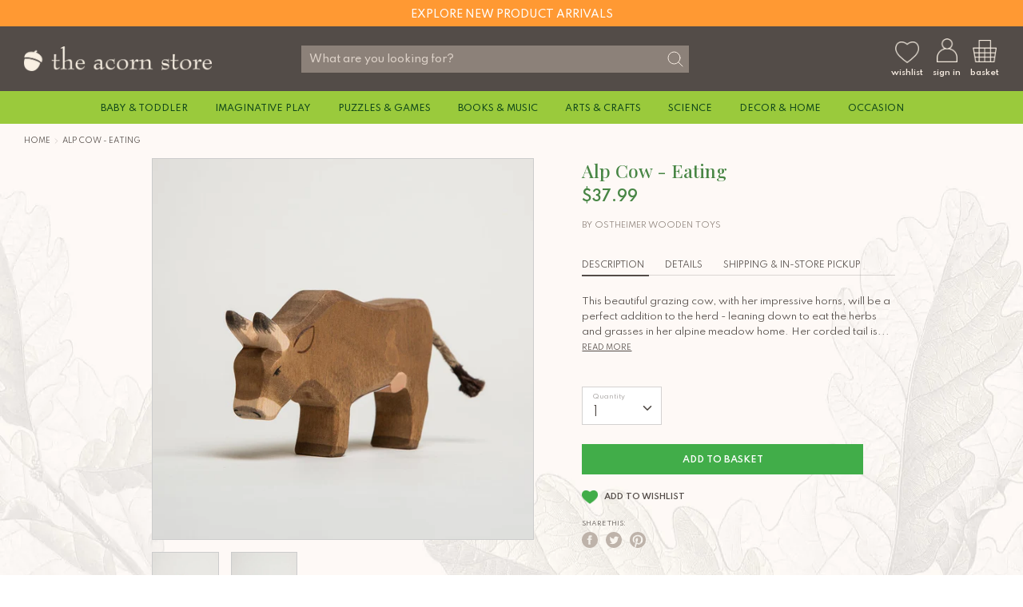

--- FILE ---
content_type: text/html; charset=utf-8
request_url: https://www.theacornstore.com/products/ostheimer-natural-wooden-alp-cow-eating-acost11052
body_size: 33680
content:
<!doctype html> 
<html class="no-js supports-no-cookies" lang="en">
<head>
<!-- Google tag (gtag.js) -->
<script async src="https://www.googletagmanager.com/gtag/js?id=G-7YJ13JW6R3"></script>
<script>
  window.dataLayer = window.dataLayer || [];
  function gtag(){dataLayer.push(arguments);}
  gtag('js', new Date());

  gtag('config', 'G-7YJ13JW6R3');
</script>
<!-- Google tag (gtag.js) -->
<script async src="https://www.googletagmanager.com/gtag/js?id=UA-11635319-1"></script>
<script>
  window.dataLayer = window.dataLayer || [];
  function gtag(){dataLayer.push(arguments);}
  gtag('js', new Date());

  gtag('config', 'UA-11635319-1');
</script>
  <meta name="google-site-verification" content="vTqPpdQiLtqi2fYn5q4Ykl191cet6YZrvupuLmdhM7A" />
  <!-- Boost 1.6.0 -->
  <meta charset="utf-8">
  <meta http-equiv="X-UA-Compatible" content="IE=edge">
  <meta name="viewport" content="width=device-width, initial-scale=1, maximum-scale=1">
  <meta name="theme-color" content="#41ad49">
  <link rel="canonical" href="https://www.theacornstore.com/products/ostheimer-natural-wooden-alp-cow-eating-acost11052">

   
    <link rel="shortcut icon" href="//www.theacornstore.com/cdn/shop/files/acorn_green_32x32_d1d3ebdc-c1de-4e38-a13f-43e1cfff6de1_32x32.png?v=1614305085" type="image/png">
  

  
  <title>
    Ostheimer Natural Wooden Figure Alp Cow - Eating
    
    
    
      &ndash; The Acorn Store
    
  </title>

  
    <meta name="description" content="This beautiful Ostheimer Natural Wooden grazing cow, with her impressive horns, will be a perfect addition to the herd - leaning down to eat the herbs and grasses in her alpine meadow home. Her corded tail is perfect for swishing away those pesky flies. Perfect for story sacks, and imaginative play. Team up with other cows and calves to make a herd, or other farmyard animals for a fun barnyard scene.">
  

  




<meta property="og:site_name" content="The Acorn Store">
<meta property="og:url" content="https://www.theacornstore.com/products/ostheimer-natural-wooden-alp-cow-eating-acost11052">
<meta property="og:title" content="Alp Cow - Eating">
<meta property="og:type" content="product">
<meta property="og:description" content="This beautiful Ostheimer Natural Wooden grazing cow, with her impressive horns, will be a perfect addition to the herd - leaning down to eat the herbs and grasses in her alpine meadow home. Her corded tail is perfect for swishing away those pesky flies. Perfect for story sacks, and imaginative play. Team up with other cows and calves to make a herd, or other farmyard animals for a fun barnyard scene.">

  <meta property="og:price:amount" content="37.99">
  <meta property="og:price:currency" content="USD">

<meta property="og:image" content="http://www.theacornstore.com/cdn/shop/products/ACO_11052_AlpCowEating_Ostheimer_Side_62908319-1d1e-4534-814e-4913fdc4cdde_1200x1200.jpg?v=1610386511"><meta property="og:image" content="http://www.theacornstore.com/cdn/shop/products/ACO_11052_AlpCowEating_Ostheimer_Profile_1200x1200.jpg?v=1610386511">
<meta property="og:image:secure_url" content="https://www.theacornstore.com/cdn/shop/products/ACO_11052_AlpCowEating_Ostheimer_Side_62908319-1d1e-4534-814e-4913fdc4cdde_1200x1200.jpg?v=1610386511"><meta property="og:image:secure_url" content="https://www.theacornstore.com/cdn/shop/products/ACO_11052_AlpCowEating_Ostheimer_Profile_1200x1200.jpg?v=1610386511">


  <meta name="twitter:site" content="@theacornstore">

<meta name="twitter:card" content="summary_large_image">
<meta name="twitter:title" content="Alp Cow - Eating">
<meta name="twitter:description" content="This beautiful Ostheimer Natural Wooden grazing cow, with her impressive horns, will be a perfect addition to the herd - leaning down to eat the herbs and grasses in her alpine meadow home. Her corded tail is perfect for swishing away those pesky flies. Perfect for story sacks, and imaginative play. Team up with other cows and calves to make a herd, or other farmyard animals for a fun barnyard scene.">

  <link href="https://fonts.googleapis.com/css2?family=Spartan:wght@400;500;600;700&display=swap" rel="stylesheet">

  <link href="//www.theacornstore.com/cdn/shop/t/22/assets/styles.css?v=119272528281710180511759332175" rel="stylesheet" type="text/css" media="all" />
  <link rel="stylesheet" href="//www.theacornstore.com/cdn/shop/t/22/assets/custom.scss.css?v=42314452668755344111759332174">

  <script src="//www.theacornstore.com/cdn/shop/t/22/assets/jquery.v2.2.3.min.js?v=181943755327014212641692208605"></script>

  <script>
    document.documentElement.className = document.documentElement.className.replace('no-js', 'js');
    window.theme = window.theme || {};
    window.slate = window.slate || {};
    theme.jQuery = jQuery;
    theme.moneyFormat = "${{amount}}",
    theme.strings = {
      addToCart: "Add to Basket",
      unavailable: "Unavailable",
      addressError: "Error looking up that address",
      addressNoResults: "No results for that address",
      addressQueryLimit: "You have exceeded the Google API usage limit. Consider upgrading to a \u003ca href=\"https:\/\/developers.google.com\/maps\/premium\/usage-limits\"\u003ePremium Plan\u003c\/a\u003e.",
      authError: "There was a problem authenticating your Google Maps API Key.",
      addingToCart: "Adding",
      addedToCart: "Added",
      addedToCartPopupTitle: "Added:",
      addedToCartPopupItems: "Items",
      addedToCartPopupSubtotal: "Subtotal",
      addedToCartPopupGoToCart: "Checkout",
      cartTermsNotChecked: "You must agree to the terms and conditions before continuing.",
      searchLoading: "Loading",
      searchMoreResults: "See all results",
      searchNoResults: "No results",
      priceFrom: "From",
      quantityTooHigh: "You can only have {{ quantity }} in your basket",
      onSale: "On Sale",
      soldOut: "Sold Out",
      unitPriceSeparator: " \/ ",
      close: "Close",
      cart_shipping_calculator_hide_calculator: "Hide shipping calculator",
      cart_shipping_calculator_title: "Get shipping estimates",
      cart_general_hide_note: "Hide instructions for seller",
      cart_general_show_note: "Add instructions for seller",
      previous: "Previous",
      next: "Next"
    }
    theme.routes = {
      account_login_url: '/account/login',
      account_register_url: '/account/register',
      account_addresses_url: '/account/addresses',
      search_url: '/search',
      cart_url: '/cart',
      cart_add_url: '/cart/add',
      cart_change_url: '/cart/change',
      product_recommendations_url: '/recommendations/products'
    }
    theme.settings = {
      uniformProductGridImagesEnabled: true,
      soldLabelEnabled: true,
      saleLabelEnabled: false,
      gridShowVendor: false
    }
  </script>

  

  <!--[if (gt IE 9)|!(IE)]><!--><script src="//www.theacornstore.com/cdn/shop/t/22/assets/vendor.js?v=23503516627144206781692208605" defer="defer"></script><!--<![endif]-->
  <!--[if lt IE 9]><script src="//www.theacornstore.com/cdn/shop/t/22/assets/vendor.js?v=23503516627144206781692208605"></script><![endif]-->

  <!--[if (gt IE 9)|!(IE)]><!--><script src="//www.theacornstore.com/cdn/shop/t/22/assets/theme.js?v=170086691113603546661747220160" defer="defer"></script><!--<![endif]-->
  <!--[if lt IE 9]><script src="//www.theacornstore.com/cdn/shop/t/22/assets/theme.js?v=170086691113603546661747220160"></script><![endif]-->

  <script>window.performance && window.performance.mark && window.performance.mark('shopify.content_for_header.start');</script><meta id="shopify-digital-wallet" name="shopify-digital-wallet" content="/18749249/digital_wallets/dialog">
<meta name="shopify-checkout-api-token" content="b3a9f398734c19041455bdfea3d025cc">
<meta id="in-context-paypal-metadata" data-shop-id="18749249" data-venmo-supported="false" data-environment="production" data-locale="en_US" data-paypal-v4="true" data-currency="USD">
<link rel="alternate" type="application/json+oembed" href="https://www.theacornstore.com/products/ostheimer-natural-wooden-alp-cow-eating-acost11052.oembed">
<script async="async" src="/checkouts/internal/preloads.js?locale=en-US"></script>
<link rel="preconnect" href="https://shop.app" crossorigin="anonymous">
<script async="async" src="https://shop.app/checkouts/internal/preloads.js?locale=en-US&shop_id=18749249" crossorigin="anonymous"></script>
<script id="apple-pay-shop-capabilities" type="application/json">{"shopId":18749249,"countryCode":"US","currencyCode":"USD","merchantCapabilities":["supports3DS"],"merchantId":"gid:\/\/shopify\/Shop\/18749249","merchantName":"The Acorn Store","requiredBillingContactFields":["postalAddress","email"],"requiredShippingContactFields":["postalAddress","email"],"shippingType":"shipping","supportedNetworks":["visa","masterCard","amex","discover","elo","jcb"],"total":{"type":"pending","label":"The Acorn Store","amount":"1.00"},"shopifyPaymentsEnabled":true,"supportsSubscriptions":true}</script>
<script id="shopify-features" type="application/json">{"accessToken":"b3a9f398734c19041455bdfea3d025cc","betas":["rich-media-storefront-analytics"],"domain":"www.theacornstore.com","predictiveSearch":true,"shopId":18749249,"locale":"en"}</script>
<script>var Shopify = Shopify || {};
Shopify.shop = "acorn-creative-minds-inc.myshopify.com";
Shopify.locale = "en";
Shopify.currency = {"active":"USD","rate":"1.0"};
Shopify.country = "US";
Shopify.theme = {"name":"Filter WIP","id":121503678558,"schema_name":"Boost","schema_version":"1.6.0","theme_store_id":863,"role":"main"};
Shopify.theme.handle = "null";
Shopify.theme.style = {"id":null,"handle":null};
Shopify.cdnHost = "www.theacornstore.com/cdn";
Shopify.routes = Shopify.routes || {};
Shopify.routes.root = "/";</script>
<script type="module">!function(o){(o.Shopify=o.Shopify||{}).modules=!0}(window);</script>
<script>!function(o){function n(){var o=[];function n(){o.push(Array.prototype.slice.apply(arguments))}return n.q=o,n}var t=o.Shopify=o.Shopify||{};t.loadFeatures=n(),t.autoloadFeatures=n()}(window);</script>
<script>
  window.ShopifyPay = window.ShopifyPay || {};
  window.ShopifyPay.apiHost = "shop.app\/pay";
  window.ShopifyPay.redirectState = null;
</script>
<script id="shop-js-analytics" type="application/json">{"pageType":"product"}</script>
<script defer="defer" async type="module" src="//www.theacornstore.com/cdn/shopifycloud/shop-js/modules/v2/client.init-shop-cart-sync_D0dqhulL.en.esm.js"></script>
<script defer="defer" async type="module" src="//www.theacornstore.com/cdn/shopifycloud/shop-js/modules/v2/chunk.common_CpVO7qML.esm.js"></script>
<script type="module">
  await import("//www.theacornstore.com/cdn/shopifycloud/shop-js/modules/v2/client.init-shop-cart-sync_D0dqhulL.en.esm.js");
await import("//www.theacornstore.com/cdn/shopifycloud/shop-js/modules/v2/chunk.common_CpVO7qML.esm.js");

  window.Shopify.SignInWithShop?.initShopCartSync?.({"fedCMEnabled":true,"windoidEnabled":true});

</script>
<script>
  window.Shopify = window.Shopify || {};
  if (!window.Shopify.featureAssets) window.Shopify.featureAssets = {};
  window.Shopify.featureAssets['shop-js'] = {"shop-cart-sync":["modules/v2/client.shop-cart-sync_D9bwt38V.en.esm.js","modules/v2/chunk.common_CpVO7qML.esm.js"],"init-fed-cm":["modules/v2/client.init-fed-cm_BJ8NPuHe.en.esm.js","modules/v2/chunk.common_CpVO7qML.esm.js"],"init-shop-email-lookup-coordinator":["modules/v2/client.init-shop-email-lookup-coordinator_pVrP2-kG.en.esm.js","modules/v2/chunk.common_CpVO7qML.esm.js"],"shop-cash-offers":["modules/v2/client.shop-cash-offers_CNh7FWN-.en.esm.js","modules/v2/chunk.common_CpVO7qML.esm.js","modules/v2/chunk.modal_DKF6x0Jh.esm.js"],"init-shop-cart-sync":["modules/v2/client.init-shop-cart-sync_D0dqhulL.en.esm.js","modules/v2/chunk.common_CpVO7qML.esm.js"],"init-windoid":["modules/v2/client.init-windoid_DaoAelzT.en.esm.js","modules/v2/chunk.common_CpVO7qML.esm.js"],"shop-toast-manager":["modules/v2/client.shop-toast-manager_1DND8Tac.en.esm.js","modules/v2/chunk.common_CpVO7qML.esm.js"],"pay-button":["modules/v2/client.pay-button_CFeQi1r6.en.esm.js","modules/v2/chunk.common_CpVO7qML.esm.js"],"shop-button":["modules/v2/client.shop-button_Ca94MDdQ.en.esm.js","modules/v2/chunk.common_CpVO7qML.esm.js"],"shop-login-button":["modules/v2/client.shop-login-button_DPYNfp1Z.en.esm.js","modules/v2/chunk.common_CpVO7qML.esm.js","modules/v2/chunk.modal_DKF6x0Jh.esm.js"],"avatar":["modules/v2/client.avatar_BTnouDA3.en.esm.js"],"shop-follow-button":["modules/v2/client.shop-follow-button_BMKh4nJE.en.esm.js","modules/v2/chunk.common_CpVO7qML.esm.js","modules/v2/chunk.modal_DKF6x0Jh.esm.js"],"init-customer-accounts-sign-up":["modules/v2/client.init-customer-accounts-sign-up_CJXi5kRN.en.esm.js","modules/v2/client.shop-login-button_DPYNfp1Z.en.esm.js","modules/v2/chunk.common_CpVO7qML.esm.js","modules/v2/chunk.modal_DKF6x0Jh.esm.js"],"init-shop-for-new-customer-accounts":["modules/v2/client.init-shop-for-new-customer-accounts_BoBxkgWu.en.esm.js","modules/v2/client.shop-login-button_DPYNfp1Z.en.esm.js","modules/v2/chunk.common_CpVO7qML.esm.js","modules/v2/chunk.modal_DKF6x0Jh.esm.js"],"init-customer-accounts":["modules/v2/client.init-customer-accounts_DCuDTzpR.en.esm.js","modules/v2/client.shop-login-button_DPYNfp1Z.en.esm.js","modules/v2/chunk.common_CpVO7qML.esm.js","modules/v2/chunk.modal_DKF6x0Jh.esm.js"],"checkout-modal":["modules/v2/client.checkout-modal_U_3e4VxF.en.esm.js","modules/v2/chunk.common_CpVO7qML.esm.js","modules/v2/chunk.modal_DKF6x0Jh.esm.js"],"lead-capture":["modules/v2/client.lead-capture_DEgn0Z8u.en.esm.js","modules/v2/chunk.common_CpVO7qML.esm.js","modules/v2/chunk.modal_DKF6x0Jh.esm.js"],"shop-login":["modules/v2/client.shop-login_CoM5QKZ_.en.esm.js","modules/v2/chunk.common_CpVO7qML.esm.js","modules/v2/chunk.modal_DKF6x0Jh.esm.js"],"payment-terms":["modules/v2/client.payment-terms_BmrqWn8r.en.esm.js","modules/v2/chunk.common_CpVO7qML.esm.js","modules/v2/chunk.modal_DKF6x0Jh.esm.js"]};
</script>
<script>(function() {
  var isLoaded = false;
  function asyncLoad() {
    if (isLoaded) return;
    isLoaded = true;
    var urls = ["\/\/shopify.privy.com\/widget.js?shop=acorn-creative-minds-inc.myshopify.com"];
    for (var i = 0; i < urls.length; i++) {
      var s = document.createElement('script');
      s.type = 'text/javascript';
      s.async = true;
      s.src = urls[i];
      var x = document.getElementsByTagName('script')[0];
      x.parentNode.insertBefore(s, x);
    }
  };
  if(window.attachEvent) {
    window.attachEvent('onload', asyncLoad);
  } else {
    window.addEventListener('load', asyncLoad, false);
  }
})();</script>
<script id="__st">var __st={"a":18749249,"offset":-28800,"reqid":"ee78f485-bb89-4bf9-940c-d2754df0c49a-1764160408","pageurl":"www.theacornstore.com\/products\/ostheimer-natural-wooden-alp-cow-eating-acost11052","u":"ef8cb53d43f0","p":"product","rtyp":"product","rid":4550275498078};</script>
<script>window.ShopifyPaypalV4VisibilityTracking = true;</script>
<script id="captcha-bootstrap">!function(){'use strict';const t='contact',e='account',n='new_comment',o=[[t,t],['blogs',n],['comments',n],[t,'customer']],c=[[e,'customer_login'],[e,'guest_login'],[e,'recover_customer_password'],[e,'create_customer']],r=t=>t.map((([t,e])=>`form[action*='/${t}']:not([data-nocaptcha='true']) input[name='form_type'][value='${e}']`)).join(','),a=t=>()=>t?[...document.querySelectorAll(t)].map((t=>t.form)):[];function s(){const t=[...o],e=r(t);return a(e)}const i='password',u='form_key',d=['recaptcha-v3-token','g-recaptcha-response','h-captcha-response',i],f=()=>{try{return window.sessionStorage}catch{return}},m='__shopify_v',_=t=>t.elements[u];function p(t,e,n=!1){try{const o=window.sessionStorage,c=JSON.parse(o.getItem(e)),{data:r}=function(t){const{data:e,action:n}=t;return t[m]||n?{data:e,action:n}:{data:t,action:n}}(c);for(const[e,n]of Object.entries(r))t.elements[e]&&(t.elements[e].value=n);n&&o.removeItem(e)}catch(o){console.error('form repopulation failed',{error:o})}}const l='form_type',E='cptcha';function T(t){t.dataset[E]=!0}const w=window,h=w.document,L='Shopify',v='ce_forms',y='captcha';let A=!1;((t,e)=>{const n=(g='f06e6c50-85a8-45c8-87d0-21a2b65856fe',I='https://cdn.shopify.com/shopifycloud/storefront-forms-hcaptcha/ce_storefront_forms_captcha_hcaptcha.v1.5.2.iife.js',D={infoText:'Protected by hCaptcha',privacyText:'Privacy',termsText:'Terms'},(t,e,n)=>{const o=w[L][v],c=o.bindForm;if(c)return c(t,g,e,D).then(n);var r;o.q.push([[t,g,e,D],n]),r=I,A||(h.body.append(Object.assign(h.createElement('script'),{id:'captcha-provider',async:!0,src:r})),A=!0)});var g,I,D;w[L]=w[L]||{},w[L][v]=w[L][v]||{},w[L][v].q=[],w[L][y]=w[L][y]||{},w[L][y].protect=function(t,e){n(t,void 0,e),T(t)},Object.freeze(w[L][y]),function(t,e,n,w,h,L){const[v,y,A,g]=function(t,e,n){const i=e?o:[],u=t?c:[],d=[...i,...u],f=r(d),m=r(i),_=r(d.filter((([t,e])=>n.includes(e))));return[a(f),a(m),a(_),s()]}(w,h,L),I=t=>{const e=t.target;return e instanceof HTMLFormElement?e:e&&e.form},D=t=>v().includes(t);t.addEventListener('submit',(t=>{const e=I(t);if(!e)return;const n=D(e)&&!e.dataset.hcaptchaBound&&!e.dataset.recaptchaBound,o=_(e),c=g().includes(e)&&(!o||!o.value);(n||c)&&t.preventDefault(),c&&!n&&(function(t){try{if(!f())return;!function(t){const e=f();if(!e)return;const n=_(t);if(!n)return;const o=n.value;o&&e.removeItem(o)}(t);const e=Array.from(Array(32),(()=>Math.random().toString(36)[2])).join('');!function(t,e){_(t)||t.append(Object.assign(document.createElement('input'),{type:'hidden',name:u})),t.elements[u].value=e}(t,e),function(t,e){const n=f();if(!n)return;const o=[...t.querySelectorAll(`input[type='${i}']`)].map((({name:t})=>t)),c=[...d,...o],r={};for(const[a,s]of new FormData(t).entries())c.includes(a)||(r[a]=s);n.setItem(e,JSON.stringify({[m]:1,action:t.action,data:r}))}(t,e)}catch(e){console.error('failed to persist form',e)}}(e),e.submit())}));const S=(t,e)=>{t&&!t.dataset[E]&&(n(t,e.some((e=>e===t))),T(t))};for(const o of['focusin','change'])t.addEventListener(o,(t=>{const e=I(t);D(e)&&S(e,y())}));const B=e.get('form_key'),M=e.get(l),P=B&&M;t.addEventListener('DOMContentLoaded',(()=>{const t=y();if(P)for(const e of t)e.elements[l].value===M&&p(e,B);[...new Set([...A(),...v().filter((t=>'true'===t.dataset.shopifyCaptcha))])].forEach((e=>S(e,t)))}))}(h,new URLSearchParams(w.location.search),n,t,e,['guest_login'])})(!0,!0)}();</script>
<script integrity="sha256-52AcMU7V7pcBOXWImdc/TAGTFKeNjmkeM1Pvks/DTgc=" data-source-attribution="shopify.loadfeatures" defer="defer" src="//www.theacornstore.com/cdn/shopifycloud/storefront/assets/storefront/load_feature-81c60534.js" crossorigin="anonymous"></script>
<script crossorigin="anonymous" defer="defer" src="//www.theacornstore.com/cdn/shopifycloud/storefront/assets/shopify_pay/storefront-65b4c6d7.js?v=20250812"></script>
<script data-source-attribution="shopify.dynamic_checkout.dynamic.init">var Shopify=Shopify||{};Shopify.PaymentButton=Shopify.PaymentButton||{isStorefrontPortableWallets:!0,init:function(){window.Shopify.PaymentButton.init=function(){};var t=document.createElement("script");t.src="https://www.theacornstore.com/cdn/shopifycloud/portable-wallets/latest/portable-wallets.en.js",t.type="module",document.head.appendChild(t)}};
</script>
<script data-source-attribution="shopify.dynamic_checkout.buyer_consent">
  function portableWalletsHideBuyerConsent(e){var t=document.getElementById("shopify-buyer-consent"),n=document.getElementById("shopify-subscription-policy-button");t&&n&&(t.classList.add("hidden"),t.setAttribute("aria-hidden","true"),n.removeEventListener("click",e))}function portableWalletsShowBuyerConsent(e){var t=document.getElementById("shopify-buyer-consent"),n=document.getElementById("shopify-subscription-policy-button");t&&n&&(t.classList.remove("hidden"),t.removeAttribute("aria-hidden"),n.addEventListener("click",e))}window.Shopify?.PaymentButton&&(window.Shopify.PaymentButton.hideBuyerConsent=portableWalletsHideBuyerConsent,window.Shopify.PaymentButton.showBuyerConsent=portableWalletsShowBuyerConsent);
</script>
<script data-source-attribution="shopify.dynamic_checkout.cart.bootstrap">document.addEventListener("DOMContentLoaded",(function(){function t(){return document.querySelector("shopify-accelerated-checkout-cart, shopify-accelerated-checkout")}if(t())Shopify.PaymentButton.init();else{new MutationObserver((function(e,n){t()&&(Shopify.PaymentButton.init(),n.disconnect())})).observe(document.body,{childList:!0,subtree:!0})}}));
</script>
<link id="shopify-accelerated-checkout-styles" rel="stylesheet" media="screen" href="https://www.theacornstore.com/cdn/shopifycloud/portable-wallets/latest/accelerated-checkout-backwards-compat.css" crossorigin="anonymous">
<style id="shopify-accelerated-checkout-cart">
        #shopify-buyer-consent {
  margin-top: 1em;
  display: inline-block;
  width: 100%;
}

#shopify-buyer-consent.hidden {
  display: none;
}

#shopify-subscription-policy-button {
  background: none;
  border: none;
  padding: 0;
  text-decoration: underline;
  font-size: inherit;
  cursor: pointer;
}

#shopify-subscription-policy-button::before {
  box-shadow: none;
}

      </style>
<script id="sections-script" data-sections="product-recommendations" defer="defer" src="//www.theacornstore.com/cdn/shop/t/22/compiled_assets/scripts.js?7594"></script>
<script>window.performance && window.performance.mark && window.performance.mark('shopify.content_for_header.end');</script>
<!-- BEGIN app block: shopify://apps/klaviyo-email-marketing-sms/blocks/klaviyo-onsite-embed/2632fe16-c075-4321-a88b-50b567f42507 -->












  <script async src="https://static.klaviyo.com/onsite/js/RP4jHm/klaviyo.js?company_id=RP4jHm"></script>
  <script>!function(){if(!window.klaviyo){window._klOnsite=window._klOnsite||[];try{window.klaviyo=new Proxy({},{get:function(n,i){return"push"===i?function(){var n;(n=window._klOnsite).push.apply(n,arguments)}:function(){for(var n=arguments.length,o=new Array(n),w=0;w<n;w++)o[w]=arguments[w];var t="function"==typeof o[o.length-1]?o.pop():void 0,e=new Promise((function(n){window._klOnsite.push([i].concat(o,[function(i){t&&t(i),n(i)}]))}));return e}}})}catch(n){window.klaviyo=window.klaviyo||[],window.klaviyo.push=function(){var n;(n=window._klOnsite).push.apply(n,arguments)}}}}();</script>

  
    <script id="viewed_product">
      if (item == null) {
        var _learnq = _learnq || [];

        var MetafieldReviews = null
        var MetafieldYotpoRating = null
        var MetafieldYotpoCount = null
        var MetafieldLooxRating = null
        var MetafieldLooxCount = null
        var okendoProduct = null
        var okendoProductReviewCount = null
        var okendoProductReviewAverageValue = null
        try {
          // The following fields are used for Customer Hub recently viewed in order to add reviews.
          // This information is not part of __kla_viewed. Instead, it is part of __kla_viewed_reviewed_items
          MetafieldReviews = {};
          MetafieldYotpoRating = null
          MetafieldYotpoCount = null
          MetafieldLooxRating = null
          MetafieldLooxCount = null

          okendoProduct = null
          // If the okendo metafield is not legacy, it will error, which then requires the new json formatted data
          if (okendoProduct && 'error' in okendoProduct) {
            okendoProduct = null
          }
          okendoProductReviewCount = okendoProduct ? okendoProduct.reviewCount : null
          okendoProductReviewAverageValue = okendoProduct ? okendoProduct.reviewAverageValue : null
        } catch (error) {
          console.error('Error in Klaviyo onsite reviews tracking:', error);
        }

        var item = {
          Name: "Alp Cow - Eating",
          ProductID: 4550275498078,
          Categories: ["All","Farm \u0026 Stable","Forest Friends","Imaginative Play","Ostheimer Forest","Ostheimer_New","Osthiemer Farm","Unisex"],
          ImageURL: "https://www.theacornstore.com/cdn/shop/products/ACO_11052_AlpCowEating_Ostheimer_Side_62908319-1d1e-4534-814e-4913fdc4cdde_grande.jpg?v=1610386511",
          URL: "https://www.theacornstore.com/products/ostheimer-natural-wooden-alp-cow-eating-acost11052",
          Brand: "Ostheimer Wooden Toys",
          Price: "$37.99",
          Value: "37.99",
          CompareAtPrice: "$0.00"
        };
        _learnq.push(['track', 'Viewed Product', item]);
        _learnq.push(['trackViewedItem', {
          Title: item.Name,
          ItemId: item.ProductID,
          Categories: item.Categories,
          ImageUrl: item.ImageURL,
          Url: item.URL,
          Metadata: {
            Brand: item.Brand,
            Price: item.Price,
            Value: item.Value,
            CompareAtPrice: item.CompareAtPrice
          },
          metafields:{
            reviews: MetafieldReviews,
            yotpo:{
              rating: MetafieldYotpoRating,
              count: MetafieldYotpoCount,
            },
            loox:{
              rating: MetafieldLooxRating,
              count: MetafieldLooxCount,
            },
            okendo: {
              rating: okendoProductReviewAverageValue,
              count: okendoProductReviewCount,
            }
          }
        }]);
      }
    </script>
  




  <script>
    window.klaviyoReviewsProductDesignMode = false
  </script>







<!-- END app block --><link href="https://monorail-edge.shopifysvc.com" rel="dns-prefetch">
<script>(function(){if ("sendBeacon" in navigator && "performance" in window) {try {var session_token_from_headers = performance.getEntriesByType('navigation')[0].serverTiming.find(x => x.name == '_s').description;} catch {var session_token_from_headers = undefined;}var session_cookie_matches = document.cookie.match(/_shopify_s=([^;]*)/);var session_token_from_cookie = session_cookie_matches && session_cookie_matches.length === 2 ? session_cookie_matches[1] : "";var session_token = session_token_from_headers || session_token_from_cookie || "";function handle_abandonment_event(e) {var entries = performance.getEntries().filter(function(entry) {return /monorail-edge.shopifysvc.com/.test(entry.name);});if (!window.abandonment_tracked && entries.length === 0) {window.abandonment_tracked = true;var currentMs = Date.now();var navigation_start = performance.timing.navigationStart;var payload = {shop_id: 18749249,url: window.location.href,navigation_start,duration: currentMs - navigation_start,session_token,page_type: "product"};window.navigator.sendBeacon("https://monorail-edge.shopifysvc.com/v1/produce", JSON.stringify({schema_id: "online_store_buyer_site_abandonment/1.1",payload: payload,metadata: {event_created_at_ms: currentMs,event_sent_at_ms: currentMs}}));}}window.addEventListener('pagehide', handle_abandonment_event);}}());</script>
<script id="web-pixels-manager-setup">(function e(e,d,r,n,o){if(void 0===o&&(o={}),!Boolean(null===(a=null===(i=window.Shopify)||void 0===i?void 0:i.analytics)||void 0===a?void 0:a.replayQueue)){var i,a;window.Shopify=window.Shopify||{};var t=window.Shopify;t.analytics=t.analytics||{};var s=t.analytics;s.replayQueue=[],s.publish=function(e,d,r){return s.replayQueue.push([e,d,r]),!0};try{self.performance.mark("wpm:start")}catch(e){}var l=function(){var e={modern:/Edge?\/(1{2}[4-9]|1[2-9]\d|[2-9]\d{2}|\d{4,})\.\d+(\.\d+|)|Firefox\/(1{2}[4-9]|1[2-9]\d|[2-9]\d{2}|\d{4,})\.\d+(\.\d+|)|Chrom(ium|e)\/(9{2}|\d{3,})\.\d+(\.\d+|)|(Maci|X1{2}).+ Version\/(15\.\d+|(1[6-9]|[2-9]\d|\d{3,})\.\d+)([,.]\d+|)( \(\w+\)|)( Mobile\/\w+|) Safari\/|Chrome.+OPR\/(9{2}|\d{3,})\.\d+\.\d+|(CPU[ +]OS|iPhone[ +]OS|CPU[ +]iPhone|CPU IPhone OS|CPU iPad OS)[ +]+(15[._]\d+|(1[6-9]|[2-9]\d|\d{3,})[._]\d+)([._]\d+|)|Android:?[ /-](13[3-9]|1[4-9]\d|[2-9]\d{2}|\d{4,})(\.\d+|)(\.\d+|)|Android.+Firefox\/(13[5-9]|1[4-9]\d|[2-9]\d{2}|\d{4,})\.\d+(\.\d+|)|Android.+Chrom(ium|e)\/(13[3-9]|1[4-9]\d|[2-9]\d{2}|\d{4,})\.\d+(\.\d+|)|SamsungBrowser\/([2-9]\d|\d{3,})\.\d+/,legacy:/Edge?\/(1[6-9]|[2-9]\d|\d{3,})\.\d+(\.\d+|)|Firefox\/(5[4-9]|[6-9]\d|\d{3,})\.\d+(\.\d+|)|Chrom(ium|e)\/(5[1-9]|[6-9]\d|\d{3,})\.\d+(\.\d+|)([\d.]+$|.*Safari\/(?![\d.]+ Edge\/[\d.]+$))|(Maci|X1{2}).+ Version\/(10\.\d+|(1[1-9]|[2-9]\d|\d{3,})\.\d+)([,.]\d+|)( \(\w+\)|)( Mobile\/\w+|) Safari\/|Chrome.+OPR\/(3[89]|[4-9]\d|\d{3,})\.\d+\.\d+|(CPU[ +]OS|iPhone[ +]OS|CPU[ +]iPhone|CPU IPhone OS|CPU iPad OS)[ +]+(10[._]\d+|(1[1-9]|[2-9]\d|\d{3,})[._]\d+)([._]\d+|)|Android:?[ /-](13[3-9]|1[4-9]\d|[2-9]\d{2}|\d{4,})(\.\d+|)(\.\d+|)|Mobile Safari.+OPR\/([89]\d|\d{3,})\.\d+\.\d+|Android.+Firefox\/(13[5-9]|1[4-9]\d|[2-9]\d{2}|\d{4,})\.\d+(\.\d+|)|Android.+Chrom(ium|e)\/(13[3-9]|1[4-9]\d|[2-9]\d{2}|\d{4,})\.\d+(\.\d+|)|Android.+(UC? ?Browser|UCWEB|U3)[ /]?(15\.([5-9]|\d{2,})|(1[6-9]|[2-9]\d|\d{3,})\.\d+)\.\d+|SamsungBrowser\/(5\.\d+|([6-9]|\d{2,})\.\d+)|Android.+MQ{2}Browser\/(14(\.(9|\d{2,})|)|(1[5-9]|[2-9]\d|\d{3,})(\.\d+|))(\.\d+|)|K[Aa][Ii]OS\/(3\.\d+|([4-9]|\d{2,})\.\d+)(\.\d+|)/},d=e.modern,r=e.legacy,n=navigator.userAgent;return n.match(d)?"modern":n.match(r)?"legacy":"unknown"}(),u="modern"===l?"modern":"legacy",c=(null!=n?n:{modern:"",legacy:""})[u],f=function(e){return[e.baseUrl,"/wpm","/b",e.hashVersion,"modern"===e.buildTarget?"m":"l",".js"].join("")}({baseUrl:d,hashVersion:r,buildTarget:u}),m=function(e){var d=e.version,r=e.bundleTarget,n=e.surface,o=e.pageUrl,i=e.monorailEndpoint;return{emit:function(e){var a=e.status,t=e.errorMsg,s=(new Date).getTime(),l=JSON.stringify({metadata:{event_sent_at_ms:s},events:[{schema_id:"web_pixels_manager_load/3.1",payload:{version:d,bundle_target:r,page_url:o,status:a,surface:n,error_msg:t},metadata:{event_created_at_ms:s}}]});if(!i)return console&&console.warn&&console.warn("[Web Pixels Manager] No Monorail endpoint provided, skipping logging."),!1;try{return self.navigator.sendBeacon.bind(self.navigator)(i,l)}catch(e){}var u=new XMLHttpRequest;try{return u.open("POST",i,!0),u.setRequestHeader("Content-Type","text/plain"),u.send(l),!0}catch(e){return console&&console.warn&&console.warn("[Web Pixels Manager] Got an unhandled error while logging to Monorail."),!1}}}}({version:r,bundleTarget:l,surface:e.surface,pageUrl:self.location.href,monorailEndpoint:e.monorailEndpoint});try{o.browserTarget=l,function(e){var d=e.src,r=e.async,n=void 0===r||r,o=e.onload,i=e.onerror,a=e.sri,t=e.scriptDataAttributes,s=void 0===t?{}:t,l=document.createElement("script"),u=document.querySelector("head"),c=document.querySelector("body");if(l.async=n,l.src=d,a&&(l.integrity=a,l.crossOrigin="anonymous"),s)for(var f in s)if(Object.prototype.hasOwnProperty.call(s,f))try{l.dataset[f]=s[f]}catch(e){}if(o&&l.addEventListener("load",o),i&&l.addEventListener("error",i),u)u.appendChild(l);else{if(!c)throw new Error("Did not find a head or body element to append the script");c.appendChild(l)}}({src:f,async:!0,onload:function(){if(!function(){var e,d;return Boolean(null===(d=null===(e=window.Shopify)||void 0===e?void 0:e.analytics)||void 0===d?void 0:d.initialized)}()){var d=window.webPixelsManager.init(e)||void 0;if(d){var r=window.Shopify.analytics;r.replayQueue.forEach((function(e){var r=e[0],n=e[1],o=e[2];d.publishCustomEvent(r,n,o)})),r.replayQueue=[],r.publish=d.publishCustomEvent,r.visitor=d.visitor,r.initialized=!0}}},onerror:function(){return m.emit({status:"failed",errorMsg:"".concat(f," has failed to load")})},sri:function(e){var d=/^sha384-[A-Za-z0-9+/=]+$/;return"string"==typeof e&&d.test(e)}(c)?c:"",scriptDataAttributes:o}),m.emit({status:"loading"})}catch(e){m.emit({status:"failed",errorMsg:(null==e?void 0:e.message)||"Unknown error"})}}})({shopId: 18749249,storefrontBaseUrl: "https://www.theacornstore.com",extensionsBaseUrl: "https://extensions.shopifycdn.com/cdn/shopifycloud/web-pixels-manager",monorailEndpoint: "https://monorail-edge.shopifysvc.com/unstable/produce_batch",surface: "storefront-renderer",enabledBetaFlags: ["2dca8a86"],webPixelsConfigList: [{"id":"648577118","configuration":"{\"swymApiEndpoint\":\"https:\/\/swymstore-v3free-01.swymrelay.com\",\"swymTier\":\"v3free-01\"}","eventPayloadVersion":"v1","runtimeContext":"STRICT","scriptVersion":"5b6f6917e306bc7f24523662663331c0","type":"APP","apiClientId":1350849,"privacyPurposes":["ANALYTICS","MARKETING","PREFERENCES"],"dataSharingAdjustments":{"protectedCustomerApprovalScopes":["read_customer_email","read_customer_name","read_customer_personal_data","read_customer_phone"]}},{"id":"shopify-app-pixel","configuration":"{}","eventPayloadVersion":"v1","runtimeContext":"STRICT","scriptVersion":"0450","apiClientId":"shopify-pixel","type":"APP","privacyPurposes":["ANALYTICS","MARKETING"]},{"id":"shopify-custom-pixel","eventPayloadVersion":"v1","runtimeContext":"LAX","scriptVersion":"0450","apiClientId":"shopify-pixel","type":"CUSTOM","privacyPurposes":["ANALYTICS","MARKETING"]}],isMerchantRequest: false,initData: {"shop":{"name":"The Acorn Store","paymentSettings":{"currencyCode":"USD"},"myshopifyDomain":"acorn-creative-minds-inc.myshopify.com","countryCode":"US","storefrontUrl":"https:\/\/www.theacornstore.com"},"customer":null,"cart":null,"checkout":null,"productVariants":[{"price":{"amount":37.99,"currencyCode":"USD"},"product":{"title":"Alp Cow - Eating","vendor":"Ostheimer Wooden Toys","id":"4550275498078","untranslatedTitle":"Alp Cow - Eating","url":"\/products\/ostheimer-natural-wooden-alp-cow-eating-acost11052","type":"Wooden Figure"},"id":"31714114764894","image":{"src":"\/\/www.theacornstore.com\/cdn\/shop\/products\/ACO_11052_AlpCowEating_Ostheimer_Side_62908319-1d1e-4534-814e-4913fdc4cdde.jpg?v=1610386511"},"sku":"ACOST11052","title":"Default Title","untranslatedTitle":"Default Title"}],"purchasingCompany":null},},"https://www.theacornstore.com/cdn","ae1676cfwd2530674p4253c800m34e853cb",{"modern":"","legacy":""},{"shopId":"18749249","storefrontBaseUrl":"https:\/\/www.theacornstore.com","extensionBaseUrl":"https:\/\/extensions.shopifycdn.com\/cdn\/shopifycloud\/web-pixels-manager","surface":"storefront-renderer","enabledBetaFlags":"[\"2dca8a86\"]","isMerchantRequest":"false","hashVersion":"ae1676cfwd2530674p4253c800m34e853cb","publish":"custom","events":"[[\"page_viewed\",{}],[\"product_viewed\",{\"productVariant\":{\"price\":{\"amount\":37.99,\"currencyCode\":\"USD\"},\"product\":{\"title\":\"Alp Cow - Eating\",\"vendor\":\"Ostheimer Wooden Toys\",\"id\":\"4550275498078\",\"untranslatedTitle\":\"Alp Cow - Eating\",\"url\":\"\/products\/ostheimer-natural-wooden-alp-cow-eating-acost11052\",\"type\":\"Wooden Figure\"},\"id\":\"31714114764894\",\"image\":{\"src\":\"\/\/www.theacornstore.com\/cdn\/shop\/products\/ACO_11052_AlpCowEating_Ostheimer_Side_62908319-1d1e-4534-814e-4913fdc4cdde.jpg?v=1610386511\"},\"sku\":\"ACOST11052\",\"title\":\"Default Title\",\"untranslatedTitle\":\"Default Title\"}}]]"});</script><script>
  window.ShopifyAnalytics = window.ShopifyAnalytics || {};
  window.ShopifyAnalytics.meta = window.ShopifyAnalytics.meta || {};
  window.ShopifyAnalytics.meta.currency = 'USD';
  var meta = {"product":{"id":4550275498078,"gid":"gid:\/\/shopify\/Product\/4550275498078","vendor":"Ostheimer Wooden Toys","type":"Wooden Figure","variants":[{"id":31714114764894,"price":3799,"name":"Alp Cow - Eating","public_title":null,"sku":"ACOST11052"}],"remote":false},"page":{"pageType":"product","resourceType":"product","resourceId":4550275498078}};
  for (var attr in meta) {
    window.ShopifyAnalytics.meta[attr] = meta[attr];
  }
</script>
<script class="analytics">
  (function () {
    var customDocumentWrite = function(content) {
      var jquery = null;

      if (window.jQuery) {
        jquery = window.jQuery;
      } else if (window.Checkout && window.Checkout.$) {
        jquery = window.Checkout.$;
      }

      if (jquery) {
        jquery('body').append(content);
      }
    };

    var hasLoggedConversion = function(token) {
      if (token) {
        return document.cookie.indexOf('loggedConversion=' + token) !== -1;
      }
      return false;
    }

    var setCookieIfConversion = function(token) {
      if (token) {
        var twoMonthsFromNow = new Date(Date.now());
        twoMonthsFromNow.setMonth(twoMonthsFromNow.getMonth() + 2);

        document.cookie = 'loggedConversion=' + token + '; expires=' + twoMonthsFromNow;
      }
    }

    var trekkie = window.ShopifyAnalytics.lib = window.trekkie = window.trekkie || [];
    if (trekkie.integrations) {
      return;
    }
    trekkie.methods = [
      'identify',
      'page',
      'ready',
      'track',
      'trackForm',
      'trackLink'
    ];
    trekkie.factory = function(method) {
      return function() {
        var args = Array.prototype.slice.call(arguments);
        args.unshift(method);
        trekkie.push(args);
        return trekkie;
      };
    };
    for (var i = 0; i < trekkie.methods.length; i++) {
      var key = trekkie.methods[i];
      trekkie[key] = trekkie.factory(key);
    }
    trekkie.load = function(config) {
      trekkie.config = config || {};
      trekkie.config.initialDocumentCookie = document.cookie;
      var first = document.getElementsByTagName('script')[0];
      var script = document.createElement('script');
      script.type = 'text/javascript';
      script.onerror = function(e) {
        var scriptFallback = document.createElement('script');
        scriptFallback.type = 'text/javascript';
        scriptFallback.onerror = function(error) {
                var Monorail = {
      produce: function produce(monorailDomain, schemaId, payload) {
        var currentMs = new Date().getTime();
        var event = {
          schema_id: schemaId,
          payload: payload,
          metadata: {
            event_created_at_ms: currentMs,
            event_sent_at_ms: currentMs
          }
        };
        return Monorail.sendRequest("https://" + monorailDomain + "/v1/produce", JSON.stringify(event));
      },
      sendRequest: function sendRequest(endpointUrl, payload) {
        // Try the sendBeacon API
        if (window && window.navigator && typeof window.navigator.sendBeacon === 'function' && typeof window.Blob === 'function' && !Monorail.isIos12()) {
          var blobData = new window.Blob([payload], {
            type: 'text/plain'
          });

          if (window.navigator.sendBeacon(endpointUrl, blobData)) {
            return true;
          } // sendBeacon was not successful

        } // XHR beacon

        var xhr = new XMLHttpRequest();

        try {
          xhr.open('POST', endpointUrl);
          xhr.setRequestHeader('Content-Type', 'text/plain');
          xhr.send(payload);
        } catch (e) {
          console.log(e);
        }

        return false;
      },
      isIos12: function isIos12() {
        return window.navigator.userAgent.lastIndexOf('iPhone; CPU iPhone OS 12_') !== -1 || window.navigator.userAgent.lastIndexOf('iPad; CPU OS 12_') !== -1;
      }
    };
    Monorail.produce('monorail-edge.shopifysvc.com',
      'trekkie_storefront_load_errors/1.1',
      {shop_id: 18749249,
      theme_id: 121503678558,
      app_name: "storefront",
      context_url: window.location.href,
      source_url: "//www.theacornstore.com/cdn/s/trekkie.storefront.3c703df509f0f96f3237c9daa54e2777acf1a1dd.min.js"});

        };
        scriptFallback.async = true;
        scriptFallback.src = '//www.theacornstore.com/cdn/s/trekkie.storefront.3c703df509f0f96f3237c9daa54e2777acf1a1dd.min.js';
        first.parentNode.insertBefore(scriptFallback, first);
      };
      script.async = true;
      script.src = '//www.theacornstore.com/cdn/s/trekkie.storefront.3c703df509f0f96f3237c9daa54e2777acf1a1dd.min.js';
      first.parentNode.insertBefore(script, first);
    };
    trekkie.load(
      {"Trekkie":{"appName":"storefront","development":false,"defaultAttributes":{"shopId":18749249,"isMerchantRequest":null,"themeId":121503678558,"themeCityHash":"7672059502489039006","contentLanguage":"en","currency":"USD","eventMetadataId":"a6f4c8f3-ea5d-46ca-92f9-28cbd833951b"},"isServerSideCookieWritingEnabled":true,"monorailRegion":"shop_domain","enabledBetaFlags":["f0df213a"]},"Session Attribution":{},"S2S":{"facebookCapiEnabled":false,"source":"trekkie-storefront-renderer","apiClientId":580111}}
    );

    var loaded = false;
    trekkie.ready(function() {
      if (loaded) return;
      loaded = true;

      window.ShopifyAnalytics.lib = window.trekkie;

      var originalDocumentWrite = document.write;
      document.write = customDocumentWrite;
      try { window.ShopifyAnalytics.merchantGoogleAnalytics.call(this); } catch(error) {};
      document.write = originalDocumentWrite;

      window.ShopifyAnalytics.lib.page(null,{"pageType":"product","resourceType":"product","resourceId":4550275498078,"shopifyEmitted":true});

      var match = window.location.pathname.match(/checkouts\/(.+)\/(thank_you|post_purchase)/)
      var token = match? match[1]: undefined;
      if (!hasLoggedConversion(token)) {
        setCookieIfConversion(token);
        window.ShopifyAnalytics.lib.track("Viewed Product",{"currency":"USD","variantId":31714114764894,"productId":4550275498078,"productGid":"gid:\/\/shopify\/Product\/4550275498078","name":"Alp Cow - Eating","price":"37.99","sku":"ACOST11052","brand":"Ostheimer Wooden Toys","variant":null,"category":"Wooden Figure","nonInteraction":true,"remote":false},undefined,undefined,{"shopifyEmitted":true});
      window.ShopifyAnalytics.lib.track("monorail:\/\/trekkie_storefront_viewed_product\/1.1",{"currency":"USD","variantId":31714114764894,"productId":4550275498078,"productGid":"gid:\/\/shopify\/Product\/4550275498078","name":"Alp Cow - Eating","price":"37.99","sku":"ACOST11052","brand":"Ostheimer Wooden Toys","variant":null,"category":"Wooden Figure","nonInteraction":true,"remote":false,"referer":"https:\/\/www.theacornstore.com\/products\/ostheimer-natural-wooden-alp-cow-eating-acost11052"});
      }
    });


        var eventsListenerScript = document.createElement('script');
        eventsListenerScript.async = true;
        eventsListenerScript.src = "//www.theacornstore.com/cdn/shopifycloud/storefront/assets/shop_events_listener-3da45d37.js";
        document.getElementsByTagName('head')[0].appendChild(eventsListenerScript);

})();</script>
  <script>
  if (!window.ga || (window.ga && typeof window.ga !== 'function')) {
    window.ga = function ga() {
      (window.ga.q = window.ga.q || []).push(arguments);
      if (window.Shopify && window.Shopify.analytics && typeof window.Shopify.analytics.publish === 'function') {
        window.Shopify.analytics.publish("ga_stub_called", {}, {sendTo: "google_osp_migration"});
      }
      console.error("Shopify's Google Analytics stub called with:", Array.from(arguments), "\nSee https://help.shopify.com/manual/promoting-marketing/pixels/pixel-migration#google for more information.");
    };
    if (window.Shopify && window.Shopify.analytics && typeof window.Shopify.analytics.publish === 'function') {
      window.Shopify.analytics.publish("ga_stub_initialized", {}, {sendTo: "google_osp_migration"});
    }
  }
</script>
<script
  defer
  src="https://www.theacornstore.com/cdn/shopifycloud/perf-kit/shopify-perf-kit-2.1.2.min.js"
  data-application="storefront-renderer"
  data-shop-id="18749249"
  data-render-region="gcp-us-east1"
  data-page-type="product"
  data-theme-instance-id="121503678558"
  data-theme-name="Boost"
  data-theme-version="1.6.0"
  data-monorail-region="shop_domain"
  data-resource-timing-sampling-rate="10"
  data-shs="true"
  data-shs-beacon="true"
  data-shs-export-with-fetch="true"
  data-shs-logs-sample-rate="1"
></script>
</head>

<body id="ostheimer-natural-wooden-figure-alp-cow-eating" class="template-product">

  <a class="in-page-link visually-hidden skip-link" href="#MainContent">Skip to content</a>

  <div id="shopify-section-header" class="shopify-section"><style>
  
    .store-logo--image {
      width: 250px;
    }
  	@media only screen and (max-width: 767px){
      .store-logo--image {
        width: 65px;
      }
      .utils {
        background-color: #534c48;
  		color: #f7ece2;
      }
    }
  
</style><div class="site-header docking-header" data-section-id="header" data-section-type="header" role="banner">

    
      <style>
      .announcement-bar_1 {
        background-color: #ff9933;
        color: #ffffff;
      }
      a.announcement-bar_1:hover {
        color: #ffffff;
      }
      .announcement-bar_2 {
        background-color: #41ad49;
        color: #ffffff;
      }
      a.announcement-bar_2:hover {
        color: #ffffff;
      }
        .announcement-bar_3 {
        background-color: #81d4f7;
        color: #534c48;
      }
      a.announcement-bar_3:hover {
        color: #534c48;
      }
      </style>
      <section class="announcement-bar js-slideshow-section" data-autoplay="true" data-autoplayspeed="5000">
        
          <a href="/collections/explore" class="announcement-bar__content announcement-bar_1 container">EXPLORE NEW PRODUCT ARRIVALS</a>
        
        
          <a href="/pages/shipping-policy-rates" class="announcement-bar__content announcement-bar_2 container">STANDARD SHIPPING STARTING AT $6.95</a>
        
        
          <a href="/pages/shipping-policy-rates" class="announcement-bar__content announcement-bar_3 container">FREE SHIPPING FOR ORDERS OVER $150 (SOME ITEMS EXCLUDED)</a>
        
      </section>
    

    <header class="header-content container">
      <div class="page-header page-width">

        <!-- LOGO / STORE NAME --><div class="h1 store-logo store-logo--image" itemscope itemtype="http://schema.org/Organization"><!-- DESKTOP LOGO -->
  <a href="/" itemprop="url" class="desktop-logo site-logo site-header__logo-image"><img src="//www.theacornstore.com/cdn/shop/files/TAS_logo_500_500x.png?v=1614305079"
          alt="The Acorn Store"
          itemprop="logo"></a>

  <!-- MOBILE LOGO -->
  <a href="/" itemprop="url" class="mobile-logo site-logo site-header__logo-image"><img src="//www.theacornstore.com/cdn/shop/files/acorn_500x.png?v=1614304277"
          alt="The Acorn Store"
          itemprop="logo"></a></div>

        
        <div class="docked-mobile-navigation-container">
        <div class="docked-mobile-navigation-container__inner">
        

        <div class="utils relative">
          <!-- MOBILE BURGER -->
          <button class="btn btn--plain burger-icon feather-icon js-mobile-menu-icon hide-for-search" aria-label="Toggle menu">
            <svg aria-hidden="true" focusable="false" role="presentation" class="icon feather-menu" viewBox="0 0 24 24"><path d="M3 12h18M3 6h18M3 18h18"/></svg>
          </button>
          
          <!-- MOBILE SEARCH WHEN MENU IS CLOSED -->
          <div class="utils__item hide-for-search mobile-search">
            <a href="/search" class="plain-link feather-icon icon--header js-search-form-open" aria-label="Search">
              <svg aria-hidden="true" focusable="false" role="presentation" class="icon feather-search" viewBox="0 0 24 24"><circle cx="10.5" cy="10.5" r="7.5"/><path d="M21 21l-5.2-5.2"/></svg>
            </a>
            <span class="icon-fallback-text">Search</span>
          </div>
          
		  <!-- LOGO / STORE NAME --><div class="h1 store-logo store-logo--image" itemscope itemtype="http://schema.org/Organization"><!-- DESKTOP LOGO -->
  <a href="/" itemprop="url" class="desktop-logo site-logo site-header__logo-image"><img src="//www.theacornstore.com/cdn/shop/files/TAS_logo_500_500x.png?v=1614305079"
          alt="The Acorn Store"
          itemprop="logo"></a>

  <!-- MOBILE LOGO -->
  <a href="/" itemprop="url" class="mobile-logo site-logo site-header__logo-image"><img src="//www.theacornstore.com/cdn/shop/files/acorn_500x.png?v=1614304277"
          alt="The Acorn Store"
          itemprop="logo"></a></div>
          <div class="utils__item search-bar search-bar--open mobile-search">
  <div class="search-bar__container">
    <button class="btn btn--plain feather-icon icon--header search-form__icon js-search-form-focus" aria-label="Open Search">
      <svg aria-hidden="true" focusable="false" role="presentation" class="icon feather-search" viewBox="0 0 24 24"><circle cx="10.5" cy="10.5" r="7.5"/><path d="M21 21l-5.2-5.2"/></svg>
    </button>
    <span class="icon-fallback-text">Search</span>

    <form class="search-form" action="/search" method="get" role="search" autocomplete="off">
      <input type="hidden" name="type" value="product" />
      <input type="hidden" name="options[prefix]" value="last" />
      <label for="mobile-search-bar" class="label-hidden">
        What are you looking for?
      </label>
      <input type="search"
             name="q"
             id="mobile-search-bar"
             value=""
             placeholder="What are you looking for?"
             class="search-form__input"
             autocomplete="off"
             autocorrect="off">
      <button type="submit" class="btn btn--plain search-form__button" aria-label="Search">
      </button>
    </form>

    
      <button class="btn btn--plain feather-icon icon--header search-form__icon js-search-form-close mobile-search" aria-label="Close">
        <svg aria-hidden="true" focusable="false" role="presentation" class="icon feather-x" viewBox="0 0 24 24"><path d="M18 6L6 18M6 6l12 12"/></svg>
      </button>
      <span class="icon-fallback-text mobile-search">Close search</span>
    

    <div class="search-bar__results">
    </div>
  </div>
</div>



          <!-- DESKTOP SEARCH -->
          
            
            <div class="utils__item search-bar search-bar--open settings-open-bar desktop-only live-search live-search--show-price">
  <div class="search-bar__container">
    <button class="btn btn--plain feather-icon icon--header search-form__icon js-search-form-focus" aria-label="Open Search">
      <svg aria-hidden="true" focusable="false" role="presentation" class="icon feather-search" viewBox="0 0 24 24"><circle cx="10.5" cy="10.5" r="7.5"/><path d="M21 21l-5.2-5.2"/></svg>
    </button>
    <span class="icon-fallback-text">Search</span>

    <form class="search-form" action="/search" method="get" role="search" autocomplete="off">
      <input type="hidden" name="type" value="product" />
      <input type="hidden" name="options[prefix]" value="last" />
      <label for="open-search-bar" class="label-hidden">
        What are you looking for?
      </label>
      <input type="search"
             name="q"
             id="open-search-bar"
             value=""
             placeholder="What are you looking for?"
             class="search-form__input"
             autocomplete="off"
             autocorrect="off">
      <button type="submit" class="btn btn--plain search-form__button" aria-label="Search">
      </button>
    </form>

    
      <button class="btn btn--plain feather-icon icon--header search-form__icon js-search-form-close mobile-search" aria-label="Close">
        <svg aria-hidden="true" focusable="false" role="presentation" class="icon feather-x" viewBox="0 0 24 24"><path d="M18 6L6 18M6 6l12 12"/></svg>
      </button>
      <span class="icon-fallback-text mobile-search">Close search</span>
    

    <div class="search-bar__results">
    </div>
  </div>
</div>



          
<!-- CURRENCY CONVERTER -->
            <div class="utils__item utils__item--currency header-localization header-localization--desktop hide-for-search">
              <form method="post" action="/localization" id="localization_form_desktop-header" accept-charset="UTF-8" class="selectors-form" enctype="multipart/form-data"><input type="hidden" name="form_type" value="localization" /><input type="hidden" name="utf8" value="✓" /><input type="hidden" name="_method" value="put" /><input type="hidden" name="return_to" value="/products/ostheimer-natural-wooden-alp-cow-eating-acost11052" /></form>
            </div><div class="utils__item wish-list hide-for-search">
              <a href="#swym-wishlist" class="feather-icon icon--header" aria-haspopup="true" aria-expanded="false" aria-label="wishlist"><img class="non-hover" src="//www.theacornstore.com/cdn/shop/t/22/assets/wish_ecru_32x32.png?v=176077864965361580391692208605"><img class="hover" src="//www.theacornstore.com/cdn/shop/t/22/assets/wish_green_32x32.png?v=177520125649496393321692208605"><span class="svg-label">wishlist</span></a>
            </div>
          <!-- ACCOUNT -->
          
            <div class="utils__item customer-account hide-for-search">
              <a href="/account" class="customer-account__parent-link feather-icon icon--header" aria-haspopup="true" aria-expanded="false" aria-label="Account"><img class="non-hover" src="//www.theacornstore.com/cdn/shop/t/22/assets/login_32x32.png?v=156188550689081820131692208605"><img class="hover" src="//www.theacornstore.com/cdn/shop/t/22/assets/login_green_32x32.png?v=11221469749629041131692208605"><span class="svg-label">sign in</span></a>
              <ul class="customer-account__menu">
                
                  <li class="customer-account__link customer-login">
                    <a href="/account/login">
                      Sign in
                    </a>
                  </li>
                  <li class="customer-account__link customer-register">
                    <a href="/account/register">
                    Create account
                    </a>
                  </li>
                
              </ul>
            </div>
          

          


          <!-- CART -->
          
          
          <div class="utils__item header-cart hide-for-search">
            <a href="/cart">
              <span class="feather-icon icon--header"><img class="non-hover" src="//www.theacornstore.com/cdn/shop/t/22/assets/basket_32x32.png?v=137732009046305864591692208605"><img class="hover" src="//www.theacornstore.com/cdn/shop/t/22/assets/basket_green_32x32.png?v=45918956810248612721692208605"><span class="svg-label">basket</span></span>
            </a>
            
          </div>
          
        </div>

        
        </div>
        </div>
        
      </div>
    </header>

    
    <div class="docked-navigation-container">
    <div class="docked-navigation-container__inner">
    

    <section class="header-navigation container">
      <nav class="navigation__container page-width">

        <!-- MOBILE MENU UTILS -->
        <div class="mobile-menu-utils">
          <div class="utils__item header-navigation--mobile hide-for-search">
          	<img src="//www.theacornstore.com/cdn/shop/files/acorn_brown_32x32_cfe89d0e-e0ca-468b-8695-a1ba686d789c.png?v=1614305468">
          </div><!-- MOBILE MENU LOCALIZATION -->
            <div class="utils__item utils__item--currency header-localization header-localization--mobile hide-for-search">
              <form method="post" action="/localization" id="localization_form_mobile-header" accept-charset="UTF-8" class="selectors-form" enctype="multipart/form-data"><input type="hidden" name="form_type" value="localization" /><input type="hidden" name="utf8" value="✓" /><input type="hidden" name="_method" value="put" /><input type="hidden" name="return_to" value="/products/ostheimer-natural-wooden-alp-cow-eating-acost11052" /></form>
            </div><!-- MOBILE MENU CLOSE -->
          <button class="btn btn--plain close-mobile-menu js-close-mobile-menu" aria-label="Close">
            <span class="feather-icon icon--header">
              <svg aria-hidden="true" focusable="false" role="presentation" class="icon feather-x" viewBox="0 0 24 24"><path d="M18 6L6 18M6 6l12 12"/></svg>
            </span>
          </button>
        </div>

        <!-- MOBILE MENU SEARCH BAR -->
        <div class="mobile-menu-search-bar">
          <div class="utils__item search-bar search-bar--open mobile-menu-search">
  <div class="search-bar__container">
    <button class="btn btn--plain feather-icon icon--header search-form__icon js-search-form-focus" aria-label="Open Search">
      <svg aria-hidden="true" focusable="false" role="presentation" class="icon feather-search" viewBox="0 0 24 24"><circle cx="10.5" cy="10.5" r="7.5"/><path d="M21 21l-5.2-5.2"/></svg>
    </button>
    <span class="icon-fallback-text">Search</span>

    <form class="search-form" action="/search" method="get" role="search" autocomplete="off">
      <input type="hidden" name="type" value="product" />
      <input type="hidden" name="options[prefix]" value="last" />
      <label for="mobile-menu-search" class="label-hidden">
        What are you looking for?
      </label>
      <input type="search"
             name="q"
             id="mobile-menu-search"
             value=""
             placeholder="What are you looking for?"
             class="search-form__input"
             autocomplete="off"
             autocorrect="off">
      <button type="submit" class="btn btn--plain search-form__button" aria-label="Search">
      </button>
    </form>

    

    <div class="search-bar__results">
    </div>
  </div>
</div>



        </div>

        <!-- MOBILE MENU -->
        <ul class="nav mobile-site-nav">
          
            <li class="mobile-site-nav__item">
              <a href="/collections/new-born" class="mobile-site-nav__link">
                Baby & Toddler
              </a>
              
                <button class="btn--plain feather-icon mobile-site-nav__icon" aria-label="Open dropdown menu"><svg aria-hidden="true" focusable="false" role="presentation" class="icon feather-icon feather-chevron-down" viewBox="0 0 24 24"><path d="M6 9l6 6 6-6"/></svg>
</button>
              
              
                <ul class="mobile-site-nav__menu">
                  
                    <li class="mobile-site-nav__item">
                      <a href="/" class="mobile-site-nav__link">
                        Shop By Age
                      </a>
                      
                        <button class="btn--plain feather-icon mobile-site-nav__icon" aria-haspopup="true" aria-expanded="false" aria-label="Open dropdown menu"><svg aria-hidden="true" focusable="false" role="presentation" class="icon feather-icon feather-chevron-down" viewBox="0 0 24 24"><path d="M6 9l6 6 6-6"/></svg>
</button>
                      
                      
                        <ul class="mobile-site-nav__menu">
                          
                            <li class="mobile-site-nav__item">
                              <a href="/collections/new-born-1" class="mobile-site-nav__link">
                                Newborn
                              </a>
                            </li>
                          
                            <li class="mobile-site-nav__item">
                              <a href="/collections/6-months" class="mobile-site-nav__link">
                                6 Months
                              </a>
                            </li>
                          
                            <li class="mobile-site-nav__item">
                              <a href="/collections/12-months" class="mobile-site-nav__link">
                                12 Months
                              </a>
                            </li>
                          
                            <li class="mobile-site-nav__item">
                              <a href="/collections/18-months" class="mobile-site-nav__link">
                                18 Months
                              </a>
                            </li>
                          
                            <li class="mobile-site-nav__item">
                              <a href="/collections/24-months" class="mobile-site-nav__link">
                                24 Months
                              </a>
                            </li>
                          
                        </ul>
                      
                    </li>
                  
                    <li class="mobile-site-nav__item">
                      <a href="/" class="mobile-site-nav__link">
                        Shop by Category
                      </a>
                      
                        <button class="btn--plain feather-icon mobile-site-nav__icon" aria-haspopup="true" aria-expanded="false" aria-label="Open dropdown menu"><svg aria-hidden="true" focusable="false" role="presentation" class="icon feather-icon feather-chevron-down" viewBox="0 0 24 24"><path d="M6 9l6 6 6-6"/></svg>
</button>
                      
                      
                        <ul class="mobile-site-nav__menu">
                          
                            <li class="mobile-site-nav__item">
                              <a href="/collections/teethers-rattles-balls" class="mobile-site-nav__link">
                                Teethers & Rattles 
                              </a>
                            </li>
                          
                            <li class="mobile-site-nav__item">
                              <a href="/collections/stack-sort" class="mobile-site-nav__link">
                                Stack & Sort
                              </a>
                            </li>
                          
                            <li class="mobile-site-nav__item">
                              <a href="/collections/push-pull" class="mobile-site-nav__link">
                                Push & Pull
                              </a>
                            </li>
                          
                            <li class="mobile-site-nav__item">
                              <a href="/collections/early-puzzles-games" class="mobile-site-nav__link">
                                Early Puzzles & Games
                              </a>
                            </li>
                          
                            <li class="mobile-site-nav__item">
                              <a href="/collections/toddler-toys" class="mobile-site-nav__link">
                                Toddler Toys
                              </a>
                            </li>
                          
                            <li class="mobile-site-nav__item">
                              <a href="/collections/young-learners" class="mobile-site-nav__link">
                                Young Learners
                              </a>
                            </li>
                          
                            <li class="mobile-site-nav__item">
                              <a href="/collections/music-boxes" class="mobile-site-nav__link">
                                Music Boxes
                              </a>
                            </li>
                          
                        </ul>
                      
                    </li>
                  
                </ul>
              
            </li>
          
            <li class="mobile-site-nav__item">
              <a href="/collections/imaginative-play" class="mobile-site-nav__link">
                Imaginative Play
              </a>
              
                <button class="btn--plain feather-icon mobile-site-nav__icon" aria-label="Open dropdown menu"><svg aria-hidden="true" focusable="false" role="presentation" class="icon feather-icon feather-chevron-down" viewBox="0 0 24 24"><path d="M6 9l6 6 6-6"/></svg>
</button>
              
              
                <ul class="mobile-site-nav__menu">
                  
                    <li class="mobile-site-nav__item">
                      <a href="/collections/dress-ups" class="mobile-site-nav__link">
                        Costumes and Dress-Ups
                      </a>
                      
                      
                    </li>
                  
                    <li class="mobile-site-nav__item">
                      <a href="/collections/kitchen-store-house/Kitchen-Store-&-House" class="mobile-site-nav__link">
                        Kitchen, Store & House
                      </a>
                      
                      
                    </li>
                  
                    <li class="mobile-site-nav__item">
                      <a href="/collections/farm-stable-play" class="mobile-site-nav__link">
                        Farm & Stable
                      </a>
                      
                      
                    </li>
                  
                    <li class="mobile-site-nav__item">
                      <a href="/collections/doll-play" class="mobile-site-nav__link">
                        Dolls
                      </a>
                      
                      
                    </li>
                  
                    <li class="mobile-site-nav__item">
                      <a href="/collections/dollhouse-play" class="mobile-site-nav__link">
                        Dollhouse Play
                      </a>
                      
                      
                    </li>
                  
                    <li class="mobile-site-nav__item">
                      <a href="/collections/dress-ups" class="mobile-site-nav__link">
                        Dress-Ups
                      </a>
                      
                      
                    </li>
                  
                    <li class="mobile-site-nav__item">
                      <a href="/collections/building-games" class="mobile-site-nav__link">
                        Building
                      </a>
                      
                      
                    </li>
                  
                    <li class="mobile-site-nav__item">
                      <a href="/collections/trucks-cars-trains-1" class="mobile-site-nav__link">
                        Trucks, Trains & Boats
                      </a>
                      
                      
                    </li>
                  
                    <li class="mobile-site-nav__item">
                      <a href="/collections/castles-knights-princess" class="mobile-site-nav__link">
                        Castles, Knights & Princesses 
                      </a>
                      
                      
                    </li>
                  
                </ul>
              
            </li>
          
            <li class="mobile-site-nav__item">
              <a href="/collections/puzzles-games" class="mobile-site-nav__link">
                Puzzles & Games
              </a>
              
                <button class="btn--plain feather-icon mobile-site-nav__icon" aria-label="Open dropdown menu"><svg aria-hidden="true" focusable="false" role="presentation" class="icon feather-icon feather-chevron-down" viewBox="0 0 24 24"><path d="M6 9l6 6 6-6"/></svg>
</button>
              
              
                <ul class="mobile-site-nav__menu">
                  
                    <li class="mobile-site-nav__item">
                      <a href="/collections/learning-puzzles" class="mobile-site-nav__link">
                        Learning Puzzles
                      </a>
                      
                      
                    </li>
                  
                    <li class="mobile-site-nav__item">
                      <a href="/collections/board-games" class="mobile-site-nav__link">
                        Board Games
                      </a>
                      
                      
                    </li>
                  
                    <li class="mobile-site-nav__item">
                      <a href="/collections/card-games" class="mobile-site-nav__link">
                        Card Games
                      </a>
                      
                      
                    </li>
                  
                    <li class="mobile-site-nav__item">
                      <a href="/collections/brain-teasers" class="mobile-site-nav__link">
                        Brain Teasers
                      </a>
                      
                      
                    </li>
                  
                    <li class="mobile-site-nav__item">
                      <a href="/collections/travel-magnetic" class="mobile-site-nav__link">
                        Travel & Magnetic
                      </a>
                      
                      
                    </li>
                  
                </ul>
              
            </li>
          
            <li class="mobile-site-nav__item">
              <a href="/collections/books-music" class="mobile-site-nav__link">
                Books & Music
              </a>
              
                <button class="btn--plain feather-icon mobile-site-nav__icon" aria-label="Open dropdown menu"><svg aria-hidden="true" focusable="false" role="presentation" class="icon feather-icon feather-chevron-down" viewBox="0 0 24 24"><path d="M6 9l6 6 6-6"/></svg>
</button>
              
              
                <ul class="mobile-site-nav__menu">
                  
                    <li class="mobile-site-nav__item">
                      <a href="/collections/picture-books" class="mobile-site-nav__link">
                        Board Books
                      </a>
                      
                      
                    </li>
                  
                    <li class="mobile-site-nav__item">
                      <a href="/collections/elsa-beskow-books" class="mobile-site-nav__link">
                        Elsa Beskow Books
                      </a>
                      
                      
                    </li>
                  
                    <li class="mobile-site-nav__item">
                      <a href="/collections/story-books" class="mobile-site-nav__link">
                        Story Books
                      </a>
                      
                      
                    </li>
                  
                    <li class="mobile-site-nav__item">
                      <a href="/collections/concept-books/concept-books" class="mobile-site-nav__link">
                        Concept Books
                      </a>
                      
                      
                    </li>
                  
                    <li class="mobile-site-nav__item">
                      <a href="/collections/early-readers" class="mobile-site-nav__link">
                        Early Readers
                      </a>
                      
                      
                    </li>
                  
                    <li class="mobile-site-nav__item">
                      <a href="/collections/waldorf-books" class="mobile-site-nav__link">
                        Waldorf Learning
                      </a>
                      
                      
                    </li>
                  
                    <li class="mobile-site-nav__item">
                      <a href="/collections/books-for-parents" class="mobile-site-nav__link">
                        Books for Parents
                      </a>
                      
                      
                    </li>
                  
                    <li class="mobile-site-nav__item">
                      <a href="/collections/song-books" class="mobile-site-nav__link">
                        Song Books
                      </a>
                      
                      
                    </li>
                  
                    <li class="mobile-site-nav__item">
                      <a href="/collections/musical-instruments" class="mobile-site-nav__link">
                        Musical Instruments
                      </a>
                      
                      
                    </li>
                  
                    <li class="mobile-site-nav__item">
                      <a href="/collections/music-boxes" class="mobile-site-nav__link">
                        Music Boxes
                      </a>
                      
                      
                    </li>
                  
                </ul>
              
            </li>
          
            <li class="mobile-site-nav__item">
              <a href="/collections/arts-crafts" class="mobile-site-nav__link">
                Arts & Crafts
              </a>
              
                <button class="btn--plain feather-icon mobile-site-nav__icon" aria-label="Open dropdown menu"><svg aria-hidden="true" focusable="false" role="presentation" class="icon feather-icon feather-chevron-down" viewBox="0 0 24 24"><path d="M6 9l6 6 6-6"/></svg>
</button>
              
              
                <ul class="mobile-site-nav__menu">
                  
                    <li class="mobile-site-nav__item">
                      <a href="/collections/beading-and-bracelet-making-kits" class="mobile-site-nav__link">
                        Beading and Bracelet Making
                      </a>
                      
                      
                    </li>
                  
                    <li class="mobile-site-nav__item">
                      <a href="/collections/sewing" class="mobile-site-nav__link">
                        Needle work (Knit, Crochet, Sewing)
                      </a>
                      
                      
                    </li>
                  
                    <li class="mobile-site-nav__item">
                      <a href="/collections/weaving" class="mobile-site-nav__link">
                        Weaving
                      </a>
                      
                      
                    </li>
                  
                    <li class="mobile-site-nav__item">
                      <a href="/collections/latch-and-hook-kits" class="mobile-site-nav__link">
                        Latch and Hook, Rug Hooking Kits
                      </a>
                      
                      
                    </li>
                  
                    <li class="mobile-site-nav__item">
                      <a href="/collections/felting-knits" class="mobile-site-nav__link">
                        Felting Kits
                      </a>
                      
                      
                    </li>
                  
                    <li class="mobile-site-nav__item">
                      <a href="/collections/drawing-writing" class="mobile-site-nav__link">
                        Drawing & Writing
                      </a>
                      
                      
                    </li>
                  
                    <li class="mobile-site-nav__item">
                      <a href="/collections/painting" class="mobile-site-nav__link">
                        Painting
                      </a>
                      
                      
                    </li>
                  
                    <li class="mobile-site-nav__item">
                      <a href="/collections/modeling" class="mobile-site-nav__link">
                        Modeling
                      </a>
                      
                      
                    </li>
                  
                    <li class="mobile-site-nav__item">
                      <a href="/collections/woodworking" class="mobile-site-nav__link">
                        Woodworking
                      </a>
                      
                      
                    </li>
                  
                    <li class="mobile-site-nav__item">
                      <a href="/collections/paper-crafts" class="mobile-site-nav__link">
                        Paper Crafts
                      </a>
                      
                      
                    </li>
                  
                    <li class="mobile-site-nav__item">
                      <a href="/collections/doll-making" class="mobile-site-nav__link">
                        Doll Making 
                      </a>
                      
                      
                    </li>
                  
                </ul>
              
            </li>
          
            <li class="mobile-site-nav__item">
              <a href="/collections/science" class="mobile-site-nav__link">
                Science
              </a>
              
                <button class="btn--plain feather-icon mobile-site-nav__icon" aria-label="Open dropdown menu"><svg aria-hidden="true" focusable="false" role="presentation" class="icon feather-icon feather-chevron-down" viewBox="0 0 24 24"><path d="M6 9l6 6 6-6"/></svg>
</button>
              
              
                <ul class="mobile-site-nav__menu">
                  
                    <li class="mobile-site-nav__item">
                      <a href="/collections/anatomy" class="mobile-site-nav__link">
                        Anatomy
                      </a>
                      
                      
                    </li>
                  
                    <li class="mobile-site-nav__item">
                      <a href="/collections/astronomy" class="mobile-site-nav__link">
                        Astronomy 
                      </a>
                      
                      
                    </li>
                  
                    <li class="mobile-site-nav__item">
                      <a href="/collections/botany" class="mobile-site-nav__link">
                        Botany
                      </a>
                      
                      
                    </li>
                  
                    <li class="mobile-site-nav__item">
                      <a href="/collections/chemistry" class="mobile-site-nav__link">
                        Chemistry
                      </a>
                      
                      
                    </li>
                  
                    <li class="mobile-site-nav__item">
                      <a href="/collections/electronics" class="mobile-site-nav__link">
                        Electronics
                      </a>
                      
                      
                    </li>
                  
                    <li class="mobile-site-nav__item">
                      <a href="/collections/geology-earth-sciences" class="mobile-site-nav__link">
                        Geology & Earth Sciences 
                      </a>
                      
                      
                    </li>
                  
                    <li class="mobile-site-nav__item">
                      <a href="/collections/physics" class="mobile-site-nav__link">
                        Physics
                      </a>
                      
                      
                    </li>
                  
                    <li class="mobile-site-nav__item">
                      <a href="/collections/robotics" class="mobile-site-nav__link">
                        Robotics
                      </a>
                      
                      
                    </li>
                  
                    <li class="mobile-site-nav__item">
                      <a href="/collections/rock-tumblers" class="mobile-site-nav__link">
                        Rock Tumblers
                      </a>
                      
                      
                    </li>
                  
                    <li class="mobile-site-nav__item">
                      <a href="/collections/science-kits" class="mobile-site-nav__link">
                        Sciences Kits
                      </a>
                      
                      
                    </li>
                  
                    <li class="mobile-site-nav__item">
                      <a href="/collections/microscopes-telescopes" class="mobile-site-nav__link">
                        Microscopes & Telescopes
                      </a>
                      
                      
                    </li>
                  
                </ul>
              
            </li>
          
            <li class="mobile-site-nav__item">
              <a href="/collections/decor-apparel" class="mobile-site-nav__link">
                Decor & Home 
              </a>
              
                <button class="btn--plain feather-icon mobile-site-nav__icon" aria-label="Open dropdown menu"><svg aria-hidden="true" focusable="false" role="presentation" class="icon feather-icon feather-chevron-down" viewBox="0 0 24 24"><path d="M6 9l6 6 6-6"/></svg>
</button>
              
              
                <ul class="mobile-site-nav__menu">
                  
                    <li class="mobile-site-nav__item">
                      <a href="/collections/holiday-nostalgia" class="mobile-site-nav__link">
                        Nativity Scenes
                      </a>
                      
                      
                    </li>
                  
                    <li class="mobile-site-nav__item">
                      <a href="/collections/christmas-decor" class="mobile-site-nav__link">
                        Christmas Season
                      </a>
                      
                      
                    </li>
                  
                    <li class="mobile-site-nav__item">
                      <a href="/collections/celebrate" class="mobile-site-nav__link">
                        Celebration
                      </a>
                      
                      
                    </li>
                  
                    <li class="mobile-site-nav__item">
                      <a href="/collections/beeswax-candles" class="mobile-site-nav__link">
                        Beeswax Candles 
                      </a>
                      
                      
                    </li>
                  
                    <li class="mobile-site-nav__item">
                      <a href="/collections/slippers" class="mobile-site-nav__link">
                        Slippers
                      </a>
                      
                      
                    </li>
                  
                    <li class="mobile-site-nav__item">
                      <a href="/collections/wall-hangings" class="mobile-site-nav__link">
                        Tapestries
                      </a>
                      
                      
                    </li>
                  
                    <li class="mobile-site-nav__item">
                      <a href="/collections/halloween" class="mobile-site-nav__link">
                        Hallowe'en
                      </a>
                      
                      
                    </li>
                  
                </ul>
              
            </li>
          
            <li class="mobile-site-nav__item">
              <a href="/collections/occasion" class="mobile-site-nav__link">
                Occasion
              </a>
              
                <button class="btn--plain feather-icon mobile-site-nav__icon" aria-label="Open dropdown menu"><svg aria-hidden="true" focusable="false" role="presentation" class="icon feather-icon feather-chevron-down" viewBox="0 0 24 24"><path d="M6 9l6 6 6-6"/></svg>
</button>
              
              
                <ul class="mobile-site-nav__menu">
                  
                    <li class="mobile-site-nav__item">
                      <a href="/collections/baby-shower" class="mobile-site-nav__link">
                        Baby Shower
                      </a>
                      
                      
                    </li>
                  
                    <li class="mobile-site-nav__item">
                      <a href="/collections/newborn-baskets" class="mobile-site-nav__link">
                        Newborn Baskets
                      </a>
                      
                      
                    </li>
                  
                    <li class="mobile-site-nav__item">
                      <a href="/collections/birthday" class="mobile-site-nav__link">
                        Birthday
                      </a>
                      
                      
                    </li>
                  
                    <li class="mobile-site-nav__item">
                      <a href="/collections/birthday-party-accessories" class="mobile-site-nav__link">
                        Birthday Party Accessories
                      </a>
                      
                      
                    </li>
                  
                    <li class="mobile-site-nav__item">
                      <a href="/collections/back-to-school" class="mobile-site-nav__link">
                        Back To School 
                      </a>
                      
                      
                    </li>
                  
                    <li class="mobile-site-nav__item">
                      <a href="/collections/donation-baskets" class="mobile-site-nav__link">
                        Donation Baskets 
                      </a>
                      
                      
                    </li>
                  
                    <li class="mobile-site-nav__item">
                      <a href="/collections/christmas-decor" class="mobile-site-nav__link">
                        Christmas Season
                      </a>
                      
                      
                    </li>
                  
                </ul>
              
            </li>
          
        </ul>

        <div class="header-social-icons">
          

  <div class="social-links ">
    <ul class="social-links__list">
      
        <li><a title="Facebook" class="facebook" target="_blank" href="https://www.facebook.com/The-ACORN-STORE-Traditional-wooden-eco-friendly-toys-190120740445"><svg xmlns="http://www.w3.org/2000/svg" width="20" height="20" viewBox="0 0 24 24"><path d="M12 0c-6.627 0-12 5.373-12 12s5.373 12 12 12 12-5.373 12-12-5.373-12-12-12zm3 8h-1.35c-.538 0-.65.221-.65.778v1.222h2l-.209 2h-1.791v7h-3v-7h-2v-2h2v-2.308c0-1.769.931-2.692 3.029-2.692h1.971v3z"/></svg></a></li>
      
      
      
      
        <li><a title="Instagram" class="instagram" target="_blank" href="https://www.instagram.com/theacornstore/"><svg xmlns="http://www.w3.org/2000/svg" width="20" height="20" viewBox="0 0 24 24"><path d="M14.829 6.302c-.738-.034-.96-.04-2.829-.04s-2.09.007-2.828.04c-1.899.087-2.783.986-2.87 2.87-.033.738-.041.959-.041 2.828s.008 2.09.041 2.829c.087 1.879.967 2.783 2.87 2.87.737.033.959.041 2.828.041 1.87 0 2.091-.007 2.829-.041 1.899-.086 2.782-.988 2.87-2.87.033-.738.04-.96.04-2.829s-.007-2.09-.04-2.828c-.088-1.883-.973-2.783-2.87-2.87zm-2.829 9.293c-1.985 0-3.595-1.609-3.595-3.595 0-1.985 1.61-3.594 3.595-3.594s3.595 1.609 3.595 3.594c0 1.985-1.61 3.595-3.595 3.595zm3.737-6.491c-.464 0-.84-.376-.84-.84 0-.464.376-.84.84-.84.464 0 .84.376.84.84 0 .463-.376.84-.84.84zm-1.404 2.896c0 1.289-1.045 2.333-2.333 2.333s-2.333-1.044-2.333-2.333c0-1.289 1.045-2.333 2.333-2.333s2.333 1.044 2.333 2.333zm-2.333-12c-6.627 0-12 5.373-12 12s5.373 12 12 12 12-5.373 12-12-5.373-12-12-12zm6.958 14.886c-.115 2.545-1.532 3.955-4.071 4.072-.747.034-.986.042-2.887.042s-2.139-.008-2.886-.042c-2.544-.117-3.955-1.529-4.072-4.072-.034-.746-.042-.985-.042-2.886 0-1.901.008-2.139.042-2.886.117-2.544 1.529-3.955 4.072-4.071.747-.035.985-.043 2.886-.043s2.14.008 2.887.043c2.545.117 3.957 1.532 4.071 4.071.034.747.042.985.042 2.886 0 1.901-.008 2.14-.042 2.886z"/></svg></a></li>
      
      
        <li><a title="Pinterest" class="pinterest" target="_blank" href="https://www.pinterest.com/theacornstore/"><svg xmlns="http://www.w3.org/2000/svg" width="20" height="20" viewBox="0 0 24 24"><path d="M12 0c-6.627 0-12 5.372-12 12 0 5.084 3.163 9.426 7.627 11.174-.105-.949-.2-2.405.042-3.441.218-.937 1.407-5.965 1.407-5.965s-.359-.719-.359-1.782c0-1.668.967-2.914 2.171-2.914 1.023 0 1.518.769 1.518 1.69 0 1.029-.655 2.568-.994 3.995-.283 1.194.599 2.169 1.777 2.169 2.133 0 3.772-2.249 3.772-5.495 0-2.873-2.064-4.882-5.012-4.882-3.414 0-5.418 2.561-5.418 5.207 0 1.031.397 2.138.893 2.738.098.119.112.224.083.345l-.333 1.36c-.053.22-.174.267-.402.161-1.499-.698-2.436-2.889-2.436-4.649 0-3.785 2.75-7.262 7.929-7.262 4.163 0 7.398 2.967 7.398 6.931 0 4.136-2.607 7.464-6.227 7.464-1.216 0-2.359-.631-2.75-1.378l-.748 2.853c-.271 1.043-1.002 2.35-1.492 3.146 1.124.347 2.317.535 3.554.535 6.627 0 12-5.373 12-12 0-6.628-5.373-12-12-12z" fill-rule="evenodd" clip-rule="evenodd"/></svg></a></li>
      
      
        <li><a title="Twitter" class="twitter" target="_blank" href="https://twitter.com/theacornstore"><svg xmlns="http://www.w3.org/2000/svg" width="20" height="20" viewBox="0 0 24 24"><path d="M12 0c-6.627 0-12 5.373-12 12s5.373 12 12 12 12-5.373 12-12-5.373-12-12-12zm6.066 9.645c.183 4.04-2.83 8.544-8.164 8.544-1.622 0-3.131-.476-4.402-1.291 1.524.18 3.045-.244 4.252-1.189-1.256-.023-2.317-.854-2.684-1.995.451.086.895.061 1.298-.049-1.381-.278-2.335-1.522-2.304-2.853.388.215.83.344 1.301.359-1.279-.855-1.641-2.544-.889-3.835 1.416 1.738 3.533 2.881 5.92 3.001-.419-1.796.944-3.527 2.799-3.527.825 0 1.572.349 2.096.907.654-.128 1.27-.368 1.824-.697-.215.671-.67 1.233-1.263 1.589.581-.07 1.135-.224 1.649-.453-.384.578-.87 1.084-1.433 1.489z"/></svg></a></li>
      

      
    </ul>
  </div>


        </div>

        <!-- MAIN MENU -->
        <ul class="nav site-nav">
          
            
              

                

              <li class="site-nav__item site-nav__item--has-dropdown
                        
                        site-nav__item--smalldropdown">
                <a href="/collections/new-born" class="site-nav__link" aria-haspopup="true" aria-expanded="false">
                  Baby & Toddler
                  <span class="feather-icon site-nav__icon"><svg aria-hidden="true" focusable="false" role="presentation" class="icon feather-icon feather-chevron-down" viewBox="0 0 24 24"><path d="M6 9l6 6 6-6"/></svg>
</span>
                </a>
                  <div class="site-nav__dropdown  js-mobile-menu-dropdown small-dropdown" role="menu">
                    

                    <ul class="small-dropdown__container">
                      
                        <li class="small-dropdown__item ">
                          
                            <a href="/" class="site-nav__link site-nav__dropdown-heading">Shop By Age</a>
                            <div class="site-nav__submenu">
                              <ul class="site-nav__submenu-container">
                                
                                  
                                  <li class="small-dropdown__subitem">
                                    <a href="/collections/new-born-1" class="site-nav__link site-nav__dropdown-link">Newborn</a>
                                  </li>
                                
                                  
                                  <li class="small-dropdown__subitem">
                                    <a href="/collections/6-months" class="site-nav__link site-nav__dropdown-link">6 Months</a>
                                  </li>
                                
                                  
                                  <li class="small-dropdown__subitem">
                                    <a href="/collections/12-months" class="site-nav__link site-nav__dropdown-link">12 Months</a>
                                  </li>
                                
                                  
                                  <li class="small-dropdown__subitem">
                                    <a href="/collections/18-months" class="site-nav__link site-nav__dropdown-link">18 Months</a>
                                  </li>
                                
                                  
                                  <li class="small-dropdown__subitem">
                                    <a href="/collections/24-months" class="site-nav__link site-nav__dropdown-link">24 Months</a>
                                  </li>
                                
                              </ul>
                            </div>
                          
                        </li>
                      
                        <li class="small-dropdown__item ">
                          
                            <a href="/" class="site-nav__link site-nav__dropdown-heading">Shop by Category</a>
                            <div class="site-nav__submenu">
                              <ul class="site-nav__submenu-container">
                                
                                  
                                  <li class="small-dropdown__subitem">
                                    <a href="/collections/teethers-rattles-balls" class="site-nav__link site-nav__dropdown-link">Teethers & Rattles </a>
                                  </li>
                                
                                  
                                  <li class="small-dropdown__subitem">
                                    <a href="/collections/stack-sort" class="site-nav__link site-nav__dropdown-link">Stack & Sort</a>
                                  </li>
                                
                                  
                                  <li class="small-dropdown__subitem">
                                    <a href="/collections/push-pull" class="site-nav__link site-nav__dropdown-link">Push & Pull</a>
                                  </li>
                                
                                  
                                  <li class="small-dropdown__subitem">
                                    <a href="/collections/early-puzzles-games" class="site-nav__link site-nav__dropdown-link">Early Puzzles & Games</a>
                                  </li>
                                
                                  
                                  <li class="small-dropdown__subitem">
                                    <a href="/collections/toddler-toys" class="site-nav__link site-nav__dropdown-link">Toddler Toys</a>
                                  </li>
                                
                                  
                                  <li class="small-dropdown__subitem">
                                    <a href="/collections/young-learners" class="site-nav__link site-nav__dropdown-link">Young Learners</a>
                                  </li>
                                
                                  
                                  <li class="small-dropdown__subitem">
                                    <a href="/collections/music-boxes" class="site-nav__link site-nav__dropdown-link">Music Boxes</a>
                                  </li>
                                
                              </ul>
                            </div>
                          
                        </li>
                      
                    </ul>

                      
                  </div>
                
              </li>
            
          
            
              

                

              <li class="site-nav__item site-nav__item--has-dropdown
                        
                        site-nav__item--smalldropdown">
                <a href="/collections/imaginative-play" class="site-nav__link" aria-haspopup="true" aria-expanded="false">
                  Imaginative Play
                  <span class="feather-icon site-nav__icon"><svg aria-hidden="true" focusable="false" role="presentation" class="icon feather-icon feather-chevron-down" viewBox="0 0 24 24"><path d="M6 9l6 6 6-6"/></svg>
</span>
                </a>
                  <div class="site-nav__dropdown  js-mobile-menu-dropdown small-dropdown" role="menu">
                    

                    <ul class="small-dropdown__container">
                      
                        <li class="small-dropdown__item ">
                          
                            <a href="/collections/dress-ups" class="site-nav__link site-nav__dropdown-link">Costumes and Dress-Ups</a>
                          
                        </li>
                      
                        <li class="small-dropdown__item ">
                          
                            <a href="/collections/kitchen-store-house/Kitchen-Store-&-House" class="site-nav__link site-nav__dropdown-link">Kitchen, Store & House</a>
                          
                        </li>
                      
                        <li class="small-dropdown__item ">
                          
                            <a href="/collections/farm-stable-play" class="site-nav__link site-nav__dropdown-link">Farm & Stable</a>
                          
                        </li>
                      
                        <li class="small-dropdown__item ">
                          
                            <a href="/collections/doll-play" class="site-nav__link site-nav__dropdown-link">Dolls</a>
                          
                        </li>
                      
                        <li class="small-dropdown__item ">
                          
                            <a href="/collections/dollhouse-play" class="site-nav__link site-nav__dropdown-link">Dollhouse Play</a>
                          
                        </li>
                      
                        <li class="small-dropdown__item ">
                          
                            <a href="/collections/dress-ups" class="site-nav__link site-nav__dropdown-link">Dress-Ups</a>
                          
                        </li>
                      
                        <li class="small-dropdown__item ">
                          
                            <a href="/collections/building-games" class="site-nav__link site-nav__dropdown-link">Building</a>
                          
                        </li>
                      
                        <li class="small-dropdown__item ">
                          
                            <a href="/collections/trucks-cars-trains-1" class="site-nav__link site-nav__dropdown-link">Trucks, Trains & Boats</a>
                          
                        </li>
                      
                        <li class="small-dropdown__item ">
                          
                            <a href="/collections/castles-knights-princess" class="site-nav__link site-nav__dropdown-link">Castles, Knights & Princesses </a>
                          
                        </li>
                      
                    </ul>

                      
                  </div>
                
              </li>
            
          
            
              

                

              <li class="site-nav__item site-nav__item--has-dropdown
                        
                        site-nav__item--smalldropdown">
                <a href="/collections/puzzles-games" class="site-nav__link" aria-haspopup="true" aria-expanded="false">
                  Puzzles & Games
                  <span class="feather-icon site-nav__icon"><svg aria-hidden="true" focusable="false" role="presentation" class="icon feather-icon feather-chevron-down" viewBox="0 0 24 24"><path d="M6 9l6 6 6-6"/></svg>
</span>
                </a>
                  <div class="site-nav__dropdown  js-mobile-menu-dropdown small-dropdown" role="menu">
                    

                    <ul class="small-dropdown__container">
                      
                        <li class="small-dropdown__item ">
                          
                            <a href="/collections/learning-puzzles" class="site-nav__link site-nav__dropdown-link">Learning Puzzles</a>
                          
                        </li>
                      
                        <li class="small-dropdown__item ">
                          
                            <a href="/collections/board-games" class="site-nav__link site-nav__dropdown-link">Board Games</a>
                          
                        </li>
                      
                        <li class="small-dropdown__item ">
                          
                            <a href="/collections/card-games" class="site-nav__link site-nav__dropdown-link">Card Games</a>
                          
                        </li>
                      
                        <li class="small-dropdown__item ">
                          
                            <a href="/collections/brain-teasers" class="site-nav__link site-nav__dropdown-link">Brain Teasers</a>
                          
                        </li>
                      
                        <li class="small-dropdown__item ">
                          
                            <a href="/collections/travel-magnetic" class="site-nav__link site-nav__dropdown-link">Travel & Magnetic</a>
                          
                        </li>
                      
                    </ul>

                      
                  </div>
                
              </li>
            
          
            
              

                

              <li class="site-nav__item site-nav__item--has-dropdown
                        
                        site-nav__item--smalldropdown">
                <a href="/collections/books-music" class="site-nav__link" aria-haspopup="true" aria-expanded="false">
                  Books & Music
                  <span class="feather-icon site-nav__icon"><svg aria-hidden="true" focusable="false" role="presentation" class="icon feather-icon feather-chevron-down" viewBox="0 0 24 24"><path d="M6 9l6 6 6-6"/></svg>
</span>
                </a>
                  <div class="site-nav__dropdown  js-mobile-menu-dropdown small-dropdown" role="menu">
                    

                    <ul class="small-dropdown__container">
                      
                        <li class="small-dropdown__item ">
                          
                            <a href="/collections/picture-books" class="site-nav__link site-nav__dropdown-link">Board Books</a>
                          
                        </li>
                      
                        <li class="small-dropdown__item ">
                          
                            <a href="/collections/elsa-beskow-books" class="site-nav__link site-nav__dropdown-link">Elsa Beskow Books</a>
                          
                        </li>
                      
                        <li class="small-dropdown__item ">
                          
                            <a href="/collections/story-books" class="site-nav__link site-nav__dropdown-link">Story Books</a>
                          
                        </li>
                      
                        <li class="small-dropdown__item ">
                          
                            <a href="/collections/concept-books/concept-books" class="site-nav__link site-nav__dropdown-link">Concept Books</a>
                          
                        </li>
                      
                        <li class="small-dropdown__item ">
                          
                            <a href="/collections/early-readers" class="site-nav__link site-nav__dropdown-link">Early Readers</a>
                          
                        </li>
                      
                        <li class="small-dropdown__item ">
                          
                            <a href="/collections/waldorf-books" class="site-nav__link site-nav__dropdown-link">Waldorf Learning</a>
                          
                        </li>
                      
                        <li class="small-dropdown__item ">
                          
                            <a href="/collections/books-for-parents" class="site-nav__link site-nav__dropdown-link">Books for Parents</a>
                          
                        </li>
                      
                        <li class="small-dropdown__item ">
                          
                            <a href="/collections/song-books" class="site-nav__link site-nav__dropdown-link">Song Books</a>
                          
                        </li>
                      
                        <li class="small-dropdown__item ">
                          
                            <a href="/collections/musical-instruments" class="site-nav__link site-nav__dropdown-link">Musical Instruments</a>
                          
                        </li>
                      
                        <li class="small-dropdown__item ">
                          
                            <a href="/collections/music-boxes" class="site-nav__link site-nav__dropdown-link">Music Boxes</a>
                          
                        </li>
                      
                    </ul>

                      
                  </div>
                
              </li>
            
          
            
              

                

              <li class="site-nav__item site-nav__item--has-dropdown
                        
                        site-nav__item--smalldropdown">
                <a href="/collections/arts-crafts" class="site-nav__link" aria-haspopup="true" aria-expanded="false">
                  Arts & Crafts
                  <span class="feather-icon site-nav__icon"><svg aria-hidden="true" focusable="false" role="presentation" class="icon feather-icon feather-chevron-down" viewBox="0 0 24 24"><path d="M6 9l6 6 6-6"/></svg>
</span>
                </a>
                  <div class="site-nav__dropdown  js-mobile-menu-dropdown small-dropdown" role="menu">
                    

                    <ul class="small-dropdown__container">
                      
                        <li class="small-dropdown__item ">
                          
                            <a href="/collections/beading-and-bracelet-making-kits" class="site-nav__link site-nav__dropdown-link">Beading and Bracelet Making</a>
                          
                        </li>
                      
                        <li class="small-dropdown__item ">
                          
                            <a href="/collections/sewing" class="site-nav__link site-nav__dropdown-link">Needle work (Knit, Crochet, Sewing)</a>
                          
                        </li>
                      
                        <li class="small-dropdown__item ">
                          
                            <a href="/collections/weaving" class="site-nav__link site-nav__dropdown-link">Weaving</a>
                          
                        </li>
                      
                        <li class="small-dropdown__item ">
                          
                            <a href="/collections/latch-and-hook-kits" class="site-nav__link site-nav__dropdown-link">Latch and Hook, Rug Hooking Kits</a>
                          
                        </li>
                      
                        <li class="small-dropdown__item ">
                          
                            <a href="/collections/felting-knits" class="site-nav__link site-nav__dropdown-link">Felting Kits</a>
                          
                        </li>
                      
                        <li class="small-dropdown__item ">
                          
                            <a href="/collections/drawing-writing" class="site-nav__link site-nav__dropdown-link">Drawing & Writing</a>
                          
                        </li>
                      
                        <li class="small-dropdown__item ">
                          
                            <a href="/collections/painting" class="site-nav__link site-nav__dropdown-link">Painting</a>
                          
                        </li>
                      
                        <li class="small-dropdown__item ">
                          
                            <a href="/collections/modeling" class="site-nav__link site-nav__dropdown-link">Modeling</a>
                          
                        </li>
                      
                        <li class="small-dropdown__item ">
                          
                            <a href="/collections/woodworking" class="site-nav__link site-nav__dropdown-link">Woodworking</a>
                          
                        </li>
                      
                        <li class="small-dropdown__item ">
                          
                            <a href="/collections/paper-crafts" class="site-nav__link site-nav__dropdown-link">Paper Crafts</a>
                          
                        </li>
                      
                        <li class="small-dropdown__item ">
                          
                            <a href="/collections/doll-making" class="site-nav__link site-nav__dropdown-link">Doll Making </a>
                          
                        </li>
                      
                    </ul>

                      
                  </div>
                
              </li>
            
          
            
              

                

              <li class="site-nav__item site-nav__item--has-dropdown
                        
                        site-nav__item--smalldropdown">
                <a href="/collections/science" class="site-nav__link" aria-haspopup="true" aria-expanded="false">
                  Science
                  <span class="feather-icon site-nav__icon"><svg aria-hidden="true" focusable="false" role="presentation" class="icon feather-icon feather-chevron-down" viewBox="0 0 24 24"><path d="M6 9l6 6 6-6"/></svg>
</span>
                </a>
                  <div class="site-nav__dropdown  js-mobile-menu-dropdown small-dropdown" role="menu">
                    

                    <ul class="small-dropdown__container">
                      
                        <li class="small-dropdown__item ">
                          
                            <a href="/collections/anatomy" class="site-nav__link site-nav__dropdown-link">Anatomy</a>
                          
                        </li>
                      
                        <li class="small-dropdown__item ">
                          
                            <a href="/collections/astronomy" class="site-nav__link site-nav__dropdown-link">Astronomy </a>
                          
                        </li>
                      
                        <li class="small-dropdown__item ">
                          
                            <a href="/collections/botany" class="site-nav__link site-nav__dropdown-link">Botany</a>
                          
                        </li>
                      
                        <li class="small-dropdown__item ">
                          
                            <a href="/collections/chemistry" class="site-nav__link site-nav__dropdown-link">Chemistry</a>
                          
                        </li>
                      
                        <li class="small-dropdown__item ">
                          
                            <a href="/collections/electronics" class="site-nav__link site-nav__dropdown-link">Electronics</a>
                          
                        </li>
                      
                        <li class="small-dropdown__item ">
                          
                            <a href="/collections/geology-earth-sciences" class="site-nav__link site-nav__dropdown-link">Geology & Earth Sciences </a>
                          
                        </li>
                      
                        <li class="small-dropdown__item ">
                          
                            <a href="/collections/physics" class="site-nav__link site-nav__dropdown-link">Physics</a>
                          
                        </li>
                      
                        <li class="small-dropdown__item ">
                          
                            <a href="/collections/robotics" class="site-nav__link site-nav__dropdown-link">Robotics</a>
                          
                        </li>
                      
                        <li class="small-dropdown__item ">
                          
                            <a href="/collections/rock-tumblers" class="site-nav__link site-nav__dropdown-link">Rock Tumblers</a>
                          
                        </li>
                      
                        <li class="small-dropdown__item ">
                          
                            <a href="/collections/science-kits" class="site-nav__link site-nav__dropdown-link">Sciences Kits</a>
                          
                        </li>
                      
                        <li class="small-dropdown__item ">
                          
                            <a href="/collections/microscopes-telescopes" class="site-nav__link site-nav__dropdown-link">Microscopes & Telescopes</a>
                          
                        </li>
                      
                    </ul>

                      
                  </div>
                
              </li>
            
          
            
              

                

              <li class="site-nav__item site-nav__item--has-dropdown
                        
                        site-nav__item--smalldropdown">
                <a href="/collections/decor-apparel" class="site-nav__link" aria-haspopup="true" aria-expanded="false">
                  Decor & Home 
                  <span class="feather-icon site-nav__icon"><svg aria-hidden="true" focusable="false" role="presentation" class="icon feather-icon feather-chevron-down" viewBox="0 0 24 24"><path d="M6 9l6 6 6-6"/></svg>
</span>
                </a>
                  <div class="site-nav__dropdown  js-mobile-menu-dropdown small-dropdown" role="menu">
                    

                    <ul class="small-dropdown__container">
                      
                        <li class="small-dropdown__item ">
                          
                            <a href="/collections/holiday-nostalgia" class="site-nav__link site-nav__dropdown-link">Nativity Scenes</a>
                          
                        </li>
                      
                        <li class="small-dropdown__item ">
                          
                            <a href="/collections/christmas-decor" class="site-nav__link site-nav__dropdown-link">Christmas Season</a>
                          
                        </li>
                      
                        <li class="small-dropdown__item ">
                          
                            <a href="/collections/celebrate" class="site-nav__link site-nav__dropdown-link">Celebration</a>
                          
                        </li>
                      
                        <li class="small-dropdown__item ">
                          
                            <a href="/collections/beeswax-candles" class="site-nav__link site-nav__dropdown-link">Beeswax Candles </a>
                          
                        </li>
                      
                        <li class="small-dropdown__item ">
                          
                            <a href="/collections/slippers" class="site-nav__link site-nav__dropdown-link">Slippers</a>
                          
                        </li>
                      
                        <li class="small-dropdown__item ">
                          
                            <a href="/collections/wall-hangings" class="site-nav__link site-nav__dropdown-link">Tapestries</a>
                          
                        </li>
                      
                        <li class="small-dropdown__item ">
                          
                            <a href="/collections/halloween" class="site-nav__link site-nav__dropdown-link">Hallowe'en</a>
                          
                        </li>
                      
                    </ul>

                      
                  </div>
                
              </li>
            
          
            
              

                

              <li class="site-nav__item site-nav__item--has-dropdown
                        
                        site-nav__item--smalldropdown">
                <a href="/collections/occasion" class="site-nav__link" aria-haspopup="true" aria-expanded="false">
                  Occasion
                  <span class="feather-icon site-nav__icon"><svg aria-hidden="true" focusable="false" role="presentation" class="icon feather-icon feather-chevron-down" viewBox="0 0 24 24"><path d="M6 9l6 6 6-6"/></svg>
</span>
                </a>
                  <div class="site-nav__dropdown  js-mobile-menu-dropdown small-dropdown" role="menu">
                    

                    <ul class="small-dropdown__container">
                      
                        <li class="small-dropdown__item ">
                          
                            <a href="/collections/baby-shower" class="site-nav__link site-nav__dropdown-link">Baby Shower</a>
                          
                        </li>
                      
                        <li class="small-dropdown__item ">
                          
                            <a href="/collections/newborn-baskets" class="site-nav__link site-nav__dropdown-link">Newborn Baskets</a>
                          
                        </li>
                      
                        <li class="small-dropdown__item ">
                          
                            <a href="/collections/birthday" class="site-nav__link site-nav__dropdown-link">Birthday</a>
                          
                        </li>
                      
                        <li class="small-dropdown__item ">
                          
                            <a href="/collections/birthday-party-accessories" class="site-nav__link site-nav__dropdown-link">Birthday Party Accessories</a>
                          
                        </li>
                      
                        <li class="small-dropdown__item ">
                          
                            <a href="/collections/back-to-school" class="site-nav__link site-nav__dropdown-link">Back To School </a>
                          
                        </li>
                      
                        <li class="small-dropdown__item ">
                          
                            <a href="/collections/donation-baskets" class="site-nav__link site-nav__dropdown-link">Donation Baskets </a>
                          
                        </li>
                      
                        <li class="small-dropdown__item ">
                          
                            <a href="/collections/christmas-decor" class="site-nav__link site-nav__dropdown-link">Christmas Season</a>
                          
                        </li>
                      
                    </ul>

                      
                  </div>
                
              </li>
            
          
          
        </ul>

        
          <div class="docking-header__utils utils">
            <!-- DOCKED NAV SEARCH -->
            <a href="/search" class="plain-link utils__item hide-for-search js-search-form-open" aria-label="Search">
              <span class="feather-icon icon--header">
                <svg aria-hidden="true" focusable="false" role="presentation" class="icon feather-search" viewBox="0 0 24 24"><circle cx="10.5" cy="10.5" r="7.5"/><path d="M21 21l-5.2-5.2"/></svg>
              </span>
              <span class="icon-fallback-text">Search</span>
            </a>
            
            <div class="utils__item search-bar search-bar--fadein settings-closed-bar desktop-only live-search live-search--show-price">
  <div class="search-bar__container">
    <button class="btn btn--plain feather-icon icon--header search-form__icon js-search-form-focus" aria-label="Open Search">
      <svg aria-hidden="true" focusable="false" role="presentation" class="icon feather-search" viewBox="0 0 24 24"><circle cx="10.5" cy="10.5" r="7.5"/><path d="M21 21l-5.2-5.2"/></svg>
    </button>
    <span class="icon-fallback-text">Search</span>

    <form class="search-form" action="/search" method="get" role="search" autocomplete="off">
      <input type="hidden" name="type" value="product" />
      <input type="hidden" name="options[prefix]" value="last" />
      <label for="closed-docked-search" class="label-hidden">
        What are you looking for?
      </label>
      <input type="search"
             name="q"
             id="closed-docked-search"
             value=""
             placeholder="What are you looking for?"
             class="search-form__input"
             autocomplete="off"
             autocorrect="off">
      <button type="submit" class="btn btn--plain search-form__button" aria-label="Search">
      </button>
    </form>

    
      <button class="btn btn--plain feather-icon icon--header search-form__icon js-search-form-close " aria-label="Close">
        <svg aria-hidden="true" focusable="false" role="presentation" class="icon feather-x" viewBox="0 0 24 24"><path d="M18 6L6 18M6 6l12 12"/></svg>
      </button>
      <span class="icon-fallback-text ">Close search</span>
    

    <div class="search-bar__results">
    </div>
  </div>
</div>




            <!-- DOCKED NAV CART -->
            
          <div class="utils__item header-cart hide-for-search">
            <a href="/cart">
              <span class="feather-icon icon--header"><img class="non-hover" src="//www.theacornstore.com/cdn/shop/t/22/assets/basket_32x32.png?v=137732009046305864591692208605"><img class="hover" src="//www.theacornstore.com/cdn/shop/t/22/assets/basket_green_32x32.png?v=45918956810248612721692208605"><span class="svg-label">basket</span></span>
            </a>
            
          </div>
          
          </div>
        
      </nav>
    </section>

    
    
    
    

    

    
    </div>
    </div>
    
  </div>
  <script src="https://cdnjs.cloudflare.com/ajax/libs/slick-carousel/1.8.1/slick.min.js" integrity="sha512-XtmMtDEcNz2j7ekrtHvOVR4iwwaD6o/FUJe6+Zq+HgcCsk3kj4uSQQR8weQ2QVj1o0Pk6PwYLohm206ZzNfubg==" crossorigin="anonymous" referrerpolicy="no-referrer"></script>
  <script>
    $(document).ready(function() {
      let announcementBarSlider = $('.announcement-bar.js-slideshow-section');
    
      var count = false;
      if (announcementBarSlider.children().length > 1) {
        var count = true;
      }
    
      if (count) {
        announcementBarSlider.slick({
          infinite: true,
          dots: false,
          fade: true,
          cssEase: 'linear',
          adaptiveHeight: true,
          autoplay: announcementBarSlider.data('autoplay'),
          autoplaySpeed: announcementBarSlider.data('autoplayspeed')
        }); 
      }
    }); 
    function refreshAnnouncementBarSlider() {
      let announcementBarSlider = $('.announcement-bar.js-slideshow-section');
    
      var count = false;
      if (announcementBarSlider.children().length > 1) {
        var count = true;
      }
    
      if (count) {
        announcementBarSlider.slick({
          infinite: true,
          dots: false,
          fade: true,
          cssEase: 'linear',
          adaptiveHeight: true,
          autoplay: announcementBarSlider.data('autoplay'),
          autoplaySpeed: announcementBarSlider.data('autoplayspeed')
        }); 
      }
    }
    
    document.addEventListener("shopify:section:load", this.refreshAnnouncementBarSlider);
    document.addEventListener("shopify:section:reorder", this.refreshAnnouncementBarSlider);
    document.addEventListener("shopify:block:select", this.refreshAnnouncementBarSlider);
    document.addEventListener("shopify:block:deselect", this.refreshAnnouncementBarSlider);
  </script>

  
<style>
  .header-content .search-form__input {
    background-color: #8c8179;
  }
</style>


</div>

  






<div class="breadcrumbs">
  <div class="container">
    <div class="page-width breadcrumbs__inner">
      <ul class="breadcrumbs__links" itemscope itemtype="http://schema.org/BreadcrumbList">
        <li itemprop="itemListElement" itemscope itemtype="http://schema.org/ListItem">
          <a href="/" itemprop="item"><span itemprop="name">Home</span></a> <span class="feather-icon"><svg aria-hidden="true" focusable="false" role="presentation" class="icon feather-chevron-right" viewBox="0 0 24 24"><path d="M9 18l6-6-6-6"/></svg></span>
          <meta itemprop="position" content="1" />
        </li>
        
          
          
          <li itemprop="itemListElement" itemscope itemtype="http://schema.org/ListItem">
            <a href="/products/ostheimer-natural-wooden-alp-cow-eating-acost11052" itemprop="item"><span itemprop="name">Alp Cow - Eating</span></a>
            
              <meta itemprop="position" content="3" />
            
          </li>
        
      </ul>

      
    </div>
  </div>
</div>



  <main id="MainContent">
    
    

    <div id="shopify-section-product-template" class="shopify-section"><div data-section-id="product-template" data-section-type="product" data-enable-history-state="true">
<div class="container product-detail very-large-row-under">
    <div class="page-width">
      <div class="product-layout-grid">
        <div
          class="product-layout-grid__images layout--thumbnails-below has-multiple-images"
          data-product-image-layout="thumbnails"
        >
          <div class="product-detail__images-container">
            
              <div class="product-detail__images">
                
                  <div class="product-detail__image"><a
                        href="//www.theacornstore.com/cdn/shop/products/ACO_11052_AlpCowEating_Ostheimer_Side_62908319-1d1e-4534-814e-4913fdc4cdde.jpg?v=1610386511"
                        data-product-image
                        data-product-media
                        data-media-id="6854270681182"
                        data-image-w="1200"
                        data-image-h="1200"
                        class="global-border-radius"
                      ><div id="FeaturedMedia-product-template-6854270681182-wrapper"
    class="product-media-wrapper"
    data-media-id="product-template-6854270681182">
  
      <div class="product-media product-media--image">
        <div class="rimage-outer-wrapper " style="max-width: 1200px; max-height: 1200px">
  <div class="rimage-wrapper lazyload--placeholder" style="padding-top:100.0%">
    
    
    
      <img class="rimage__image lazyload fade-in "
      src="data:image/svg+xml,%3Csvg%20xmlns='http://www.w3.org/2000/svg'/%3E"
      data-src="//www.theacornstore.com/cdn/shop/products/ACO_11052_AlpCowEating_Ostheimer_Side_62908319-1d1e-4534-814e-4913fdc4cdde_{width}x.jpg?v=1610386511"
      data-widths="[180, 220, 300, 360, 460, 540, 720, 900, 1080, 1296, 1512, 1728, 2048]"
      data-aspectratio="1.0"
      data-sizes="auto"
      alt="Alp Cow - Eating - Ostheimer Wooden Toys - The Acorn Store - Décor"
       >
    

    <noscript>
      
      <img src="//www.theacornstore.com/cdn/shop/products/ACO_11052_AlpCowEating_Ostheimer_Side_62908319-1d1e-4534-814e-4913fdc4cdde_1024x1024.jpg?v=1610386511" alt="Alp Cow - Eating - Ostheimer Wooden Toys - The Acorn Store - Décor" class="rimage__image">
    </noscript>
  </div>
</div>



      </div>
    
</div>
</a></div>
                
                  <div class="product-detail__image"><a
                        href="//www.theacornstore.com/cdn/shop/products/ACO_11052_AlpCowEating_Ostheimer_Profile.jpg?v=1610386511"
                        data-product-image
                        data-product-media
                        data-media-id="6383294906462"
                        data-image-w="1200"
                        data-image-h="1200"
                        class="global-border-radius"
                      ><div id="FeaturedMedia-product-template-6383294906462-wrapper"
    class="product-media-wrapper"
    data-media-id="product-template-6383294906462">
  
      <div class="product-media product-media--image">
        <div class="rimage-outer-wrapper " style="max-width: 1200px; max-height: 1200px">
  <div class="rimage-wrapper lazyload--placeholder" style="padding-top:100.0%">
    
    
    
      <img class="rimage__image lazyload fade-in "
      src="data:image/svg+xml,%3Csvg%20xmlns='http://www.w3.org/2000/svg'/%3E"
      data-src="//www.theacornstore.com/cdn/shop/products/ACO_11052_AlpCowEating_Ostheimer_Profile_{width}x.jpg?v=1610386511"
      data-widths="[180, 220, 300, 360, 460, 540, 720, 900, 1080, 1296, 1512, 1728, 2048]"
      data-aspectratio="1.0"
      data-sizes="auto"
      alt="Alp Cow - Eating - Ostheimer Wooden Toys - The Acorn Store - Décor"
       >
    

    <noscript>
      
      <img src="//www.theacornstore.com/cdn/shop/products/ACO_11052_AlpCowEating_Ostheimer_Profile_1024x1024.jpg?v=1610386511" alt="Alp Cow - Eating - Ostheimer Wooden Toys - The Acorn Store - Décor" class="rimage__image">
    </noscript>
  </div>
</div>



      </div>
    
</div>
</a></div>
                
              </div>
            


            <div class="slick-external-controls">
              <div class="slick-arrows"></div>
              <div class="slick-dots"></div>
            </div>
          </div>

          
            <div class="product-detail__thumbnails">
              
                <a
                  href="//www.theacornstore.com/cdn/shop/products/ACO_11052_AlpCowEating_Ostheimer_Side_62908319-1d1e-4534-814e-4913fdc4cdde.jpg?v=1610386511"
                  class="product-detail__thumbnail global-border-radius-small media-thumbnail media-thumbnail--media-image"
                  data-media-id="6854270681182"
                  data-product-media-thumbnail
                >
                  <div class="rimage-outer-wrapper " style="max-width: 1200px; max-height: 1200px">
  <div class="rimage-wrapper lazyload--placeholder" style="padding-top:100.0%">
    
    
    
      <img class="rimage__image lazyload fade-in "
      src="data:image/svg+xml,%3Csvg%20xmlns='http://www.w3.org/2000/svg'/%3E"
      data-src="//www.theacornstore.com/cdn/shop/products/ACO_11052_AlpCowEating_Ostheimer_Side_62908319-1d1e-4534-814e-4913fdc4cdde_{width}x.jpg?v=1610386511"
      data-widths="[180, 220, 300, 360, 460, 540, 720, 900, 1080, 1296, 1512, 1728, 2048]"
      data-aspectratio="1.0"
      data-sizes="auto"
      alt="Alp Cow - Eating - Ostheimer Wooden Toys - The Acorn Store - Décor"
       >
    

    <noscript>
      
      <img src="//www.theacornstore.com/cdn/shop/products/ACO_11052_AlpCowEating_Ostheimer_Side_62908319-1d1e-4534-814e-4913fdc4cdde_1024x1024.jpg?v=1610386511" alt="Alp Cow - Eating - Ostheimer Wooden Toys - The Acorn Store - Décor" class="rimage__image">
    </noscript>
  </div>
</div>



</a>
              
                <a
                  href="//www.theacornstore.com/cdn/shop/products/ACO_11052_AlpCowEating_Ostheimer_Side_62908319-1d1e-4534-814e-4913fdc4cdde.jpg?v=1610386511"
                  class="product-detail__thumbnail global-border-radius-small media-thumbnail media-thumbnail--media-image"
                  data-media-id="6383294906462"
                  data-product-media-thumbnail
                >
                  <div class="rimage-outer-wrapper " style="max-width: 1200px; max-height: 1200px">
  <div class="rimage-wrapper lazyload--placeholder" style="padding-top:100.0%">
    
    
    
      <img class="rimage__image lazyload fade-in "
      src="data:image/svg+xml,%3Csvg%20xmlns='http://www.w3.org/2000/svg'/%3E"
      data-src="//www.theacornstore.com/cdn/shop/products/ACO_11052_AlpCowEating_Ostheimer_Profile_{width}x.jpg?v=1610386511"
      data-widths="[180, 220, 300, 360, 460, 540, 720, 900, 1080, 1296, 1512, 1728, 2048]"
      data-aspectratio="1.0"
      data-sizes="auto"
      alt="Alp Cow - Eating - Ostheimer Wooden Toys - The Acorn Store - Décor"
       >
    

    <noscript>
      
      <img src="//www.theacornstore.com/cdn/shop/products/ACO_11052_AlpCowEating_Ostheimer_Profile_1024x1024.jpg?v=1610386511" alt="Alp Cow - Eating - Ostheimer Wooden Toys - The Acorn Store - Décor" class="rimage__image">
    </noscript>
  </div>
</div>



</a>
              
            </div>
          
        </div>

        <div class="product-layout-grid__detail">
          <div class="product-detail__detail sticky-element">
            <div class="product-detail__title-area">
              <h1 class="product-detail__title">Alp Cow - Eating</h1>

              <div class="product-detail__price product-price" data-price-wrapper>
                <span
                  class=""
                  data-product-price
                >
                  <span class="theme-money">$37.99</span>
                </span>

                

                
              </div>
                
                
                
                
                <div class="product-detail__vendor ">
                  by <a href="/collections/vendors?q=Ostheimer%20Wooden%20Toys" class="plain-link">Ostheimer Wooden Toys</a>
                </div>
              

              <div class="theme-product-reviews-summary">
                <a href="#shopify-product-reviews" aria-label="Reviews link"
                  ><span class="shopify-product-reviews-badge" data-id="4550275498078"></span
                ></a>
              </div>
            </div>

            

            
              
              <div class="product_description large-row  product-description__no-expand">
                
                  <ul class="tabs">
                    <li class="rte--expanded-images">
                      <a href="#tab1">Description</a>
                    </li>
                    
                    <li>
                        <a href="#tab2">Details</a>
                      </li>
                    
                    
                    <li>
                        <a href="#tab3">Shipping & In-Store Pickup</a>
                      </li>
                    
                    
                    
                  </ul>
                

                <div id="tab1" class="rte rte--expanded-images clearfix row tab-content tab-content--active  product-description__no-expand">
                  
                      <div class="description_full"><p>This beautiful grazing cow, with her impressive horns, will be a perfect addition to the herd - leaning down to eat the herbs and grasses in her alpine meadow home. Her corded tail is perfect for swishing away those pesky flies. Perfect for story sacks, and imaginative play. Team up with other cows and calves to make a herd, or other farmyard animals for a fun barnyard scene.<br></p> <a class="readmore" href="#">Read less</a></div>
                      <div class="description_excerpt"><p>This beautiful grazing cow, with her impressive horns, will be a perfect addition to the herd - leaning down to eat the herbs and grasses in her alpine meadow home. Her corded tail is... <a class="readmore" href="#">Read more</a></div>
                      <style type="text/css">.description_full {display:none;}</style>
                  
                </div>
				
                  <div id="tab2" class="rte row tab-content">
                    <p>AGE RECOMMENDATION: 3 years +</p><p>SIZE: &nbsp;3.5 inches x 1 inch&nbsp;</p><p>MATERIALS: Sustainable hard wood, painted with non-toxic, water-based color and organic oils.</p><p>ORIGIN: Handmade in Germany</p>
                  </div>
                
              
              
                
                
              
                
                  <div id="tab3" class="rte row tab-content">
                    
                      <p">IN-STORE PICKUP</p>
  <p>This item is available for in-store pickup within 24 hours.</p>
  <p">STANDARD SAME DAY SHIPPING</p>
  <p>
    Free standard shipping within the contiguous United States with a purchase
    of $150 or more. Order must total $150 after discounts or promotions are applied for qualifying products per our shipping policy.  
    Additional shipping rates listed below :<br>     

<li> Under $15.00   --   $6.95 </li>
<li> $15.00 - $49.99  --     $8.95  </li>
<li> $50.00 - $149.99  --    $11.95 </li>
 </p>
  <p>
    Most items ship from our warehouse in Santa Monica within 2 business days. Delivery typically ranges from 2-3 business days from fulfillment to the west coast and 5-7 days for east coast delivery. Orders will be shipped via USPS Ground, UPS Ground or FedEx Home Delivery. Rush shipping can be arranged separately at cost through contacting acornonlineshop@gmail.com. Rates will be calculated per the specific order.
  </p>
                    
                  </div>
                
              

                

                
              </div>
            
            

            <div>
              

              

              
              <form method="post" action="/cart/add" id="product_form_4550275498078" accept-charset="UTF-8" class="product-form ajax-product-form " enctype="multipart/form-data"><input type="hidden" name="form_type" value="product" /><input type="hidden" name="utf8" value="✓" />
                

                <select
                  name="id"
                  class="no-js"
                  data-product-select
                  aria-label="Options"
                >
                  
                    <option
                      
                        selected="selected"
                      
                      
                      value="31714114764894"
                      data-stock=""
                    >
                      Default Title
                    </option>
                  
                </select>

                <div class="product-detail__quantity-row row ">
                  <div class="quantity-wrapper styled-dropdown styled-dropdown--label-inside">
                    <label for="quantity-proxy" class="visually-hidden" aria-hidden="true">Quantity</label>
                    <select class="quantity-proxy" id="quantity-proxy">
                      
                        <option>1</option>
                      
                        <option>2</option>
                      
                        <option>3</option>
                      
                        <option>4</option>
                      
                        <option>5</option>
                      
                        <option>6</option>
                      
                        <option>7</option>
                      
                        <option>8</option>
                      
                        <option>9</option>
                      
                      <option>10+</option>
                    </select>
                    <label for="Quantity">Quantity</label>
                    <input class="quantity-actual" type="text" id="Quantity" name="quantity" value="1">
                  </div>

                  
                  <button
                    class="btn btn--subtle-hover"
                    type="submit"
                    name="add"
                    data-add-to-cart
                    
                  >
                    <span data-add-to-cart-text>
                      
                        Add to Basket
                      
                    </span>
                  </button>

                  
                  
                </div>

                
                  

  
  
    <div class="backorder hidden">
      
    <p>
      <span class="backorder__variant">
        Alp Cow - Eating
        
      </span>
      is backordered and will ship as soon as it is back in stock.
    </p>
  
    </div>
  


                
              <input type="hidden" name="product-id" value="4550275498078" /><input type="hidden" name="section-id" value="product-template" /></form>
            </div>

            

            
<script class="swym-product-view-snippet">
['SwymViewProducts', 'SwymWatchProducts', 'SwymProductVariants'].forEach(function(k){
  if(!window[k]) window[k] = {};
});
(function(et){
    var collections = "Wooden Figure";
    var o={}, empi=4550275498078,
    piu = "\/\/www.theacornstore.com\/cdn\/shop\/products\/ACO_11052_AlpCowEating_Ostheimer_Side_62908319-1d1e-4534-814e-4913fdc4cdde_620x620.jpg?v=1610386511";
    
    
    
    SwymProductVariants[31714114764894] = {
      empi:empi,epi:31714114764894,
      du:"https://www.theacornstore.com/products/ostheimer-natural-wooden-alp-cow-eating-acost11052",
      dt:"Alp Cow - Eating",
      ct: collections,
      iu:  piu ,
      stk: 1,
      pr: 3799/100,
      
      variants: [{ "Default Title" : 31714114764894}]
    };
    SwymWatchProducts[31714114764894] = o[31714114764894] = {"id": 31714114764894, "available": true,"inventory_management": "shopify","inventory_quantity": 1,"title": "Default Title", "inventory_policy": "deny"};
    
    var product_data = {
      empi:empi, epi:31714114764894,
      dt	:"Alp Cow - Eating",du:"https://www.theacornstore.com/products/ostheimer-natural-wooden-alp-cow-eating-acost11052",
      ct 	:collections,pr:3799/100,stk:1,
      iu	: piu ,variants:[{ "Default Title" : 31714114764894 }]
      
    };
    SwymViewProducts["ostheimer-natural-wooden-alp-cow-eating-acost11052"] = SwymViewProducts[4550275498078] = product_data;
    SwymWatchProducts["ostheimer-natural-wooden-alp-cow-eating-acost11052"] = SwymWatchProducts[4550275498078] = o;
  })();

</script>
            <div class="product-page-wishlist-grid ">
              <a
                aria-label="Add to Wishlist"
                class="swym-button swym-add-to-wishlist product_4550275498078"
                data-swaction="addToWishlist"
                data-product-id="4550275498078"
                data-product-url="https://www.theacornstore.com/products/ostheimer-natural-wooden-alp-cow-eating-acost11052"
                ><img src="//www.theacornstore.com/cdn/shop/t/22/assets/wishlist.png?v=446759519078277601692208605"><span class="swym-wishlist-cta">ADD TO WISHLIST</span></a
              >
            </div>

            <script>
              function swymCallbackFn(swat) {
                  // your API calls go here
                  // detect variant change event
                  // Based on your theme code - this event detection may be different - this is only a SAMPLE implementation    document.addEventListener("variantChange", function(event) {
                      var variantId = event.detail.variant.id; /* the current selected variant id */
                      window.triggerSwymVariantEvent(variantId);
                      swat.initializeActionButtons(".product-page-wishlist-grid");/* parent container of the where the button is rendered */
                  });
              }
              if (!window.SwymCallbacks) {
                  window.SwymCallbacks = [];
              }
              window.SwymCallbacks.push(swymCallbackFn);
              /* Called when swym is loaded! */
            </script>

            
              <div class="sharing social-links">
  <span class="sharing-label">Share this:</span>
  <ul class="sharing-list">
    <li class="facebook">
      <a target="_blank" class="sharing-link" href="//www.facebook.com/sharer.php?u=https://www.theacornstore.com/products/ostheimer-natural-wooden-alp-cow-eating-acost11052">
        <span aria-hidden="true"><svg xmlns="http://www.w3.org/2000/svg" width="20" height="20" viewBox="0 0 24 24"><path d="M12 0c-6.627 0-12 5.373-12 12s5.373 12 12 12 12-5.373 12-12-5.373-12-12-12zm3 8h-1.35c-.538 0-.65.221-.65.778v1.222h2l-.209 2h-1.791v7h-3v-7h-2v-2h2v-2.308c0-1.769.931-2.692 3.029-2.692h1.971v3z"/></svg></span>
        <span class="visually-hidden">Share</span>
      </a>
    </li>
    <li class="twitter">
      <a target="_blank" class="sharing-link" href="//twitter.com/share?text=Alp%20Cow%20-%20Eating&amp;url=https://www.theacornstore.com/products/ostheimer-natural-wooden-alp-cow-eating-acost11052">
        <span aria-hidden="true"><svg xmlns="http://www.w3.org/2000/svg" width="20" height="20" viewBox="0 0 24 24"><path d="M12 0c-6.627 0-12 5.373-12 12s5.373 12 12 12 12-5.373 12-12-5.373-12-12-12zm6.066 9.645c.183 4.04-2.83 8.544-8.164 8.544-1.622 0-3.131-.476-4.402-1.291 1.524.18 3.045-.244 4.252-1.189-1.256-.023-2.317-.854-2.684-1.995.451.086.895.061 1.298-.049-1.381-.278-2.335-1.522-2.304-2.853.388.215.83.344 1.301.359-1.279-.855-1.641-2.544-.889-3.835 1.416 1.738 3.533 2.881 5.92 3.001-.419-1.796.944-3.527 2.799-3.527.825 0 1.572.349 2.096.907.654-.128 1.27-.368 1.824-.697-.215.671-.67 1.233-1.263 1.589.581-.07 1.135-.224 1.649-.453-.384.578-.87 1.084-1.433 1.489z"/></svg></span>
        <span class="visually-hidden">Tweet</span>
      </a>
    </li>
    
    <li class="pinterest">
      <a target="_blank" class="sharing-link" href="//pinterest.com/pin/create/button/?url=https://www.theacornstore.com/products/ostheimer-natural-wooden-alp-cow-eating-acost11052&amp;media=//www.theacornstore.com/cdn/shop/products/ACO_11052_AlpCowEating_Ostheimer_Side_62908319-1d1e-4534-814e-4913fdc4cdde_1024x1024.jpg?v=1610386511&amp;description=Alp%20Cow%20-%20Eating">
        <span aria-hidden="true"><svg xmlns="http://www.w3.org/2000/svg" width="20" height="20" viewBox="0 0 24 24"><path d="M12 0c-6.627 0-12 5.372-12 12 0 5.084 3.163 9.426 7.627 11.174-.105-.949-.2-2.405.042-3.441.218-.937 1.407-5.965 1.407-5.965s-.359-.719-.359-1.782c0-1.668.967-2.914 2.171-2.914 1.023 0 1.518.769 1.518 1.69 0 1.029-.655 2.568-.994 3.995-.283 1.194.599 2.169 1.777 2.169 2.133 0 3.772-2.249 3.772-5.495 0-2.873-2.064-4.882-5.012-4.882-3.414 0-5.418 2.561-5.418 5.207 0 1.031.397 2.138.893 2.738.098.119.112.224.083.345l-.333 1.36c-.053.22-.174.267-.402.161-1.499-.698-2.436-2.889-2.436-4.649 0-3.785 2.75-7.262 7.929-7.262 4.163 0 7.398 2.967 7.398 6.931 0 4.136-2.607 7.464-6.227 7.464-1.216 0-2.359-.631-2.75-1.378l-.748 2.853c-.271 1.043-1.002 2.35-1.492 3.146 1.124.347 2.317.535 3.554.535 6.627 0 12-5.373 12-12 0-6.628-5.373-12-12-12z" fill-rule="evenodd" clip-rule="evenodd"/></svg></span>
        <span class="visually-hidden">Pin it</span>
      </a>
    </li>
    
  </ul>
</div>

            
          </div>
        </div>
      </div>
    </div>
  </div>

  <div class="container row">
    <div class="reading-width reading-width--no-mobile-padding">
      
    </div>
    
  </div>

  
    <script type="application/json" data-product-json>
      {"id":4550275498078,"title":"Alp Cow - Eating","handle":"ostheimer-natural-wooden-alp-cow-eating-acost11052","description":"\u003cp\u003eThis beautiful grazing cow, with her impressive horns, will be a perfect addition to the herd - leaning down to eat the herbs and grasses in her alpine meadow home. Her corded tail is perfect for swishing away those pesky flies. Perfect for story sacks, and imaginative play. Team up with other cows and calves to make a herd, or other farmyard animals for a fun barnyard scene.\u003cbr\u003e\u003c\/p\u003e","published_at":"2022-11-01T13:46:43-07:00","created_at":"2020-05-07T13:48:11-07:00","vendor":"Ostheimer Wooden Toys","type":"Wooden Figure","tags":["farm \u0026 stable play","natural","Ostheimer","Ostheimer Animals","Ostheimer Farm","Ostheimer Forest","unisex"],"price":3799,"price_min":3799,"price_max":3799,"available":true,"price_varies":false,"compare_at_price":null,"compare_at_price_min":0,"compare_at_price_max":0,"compare_at_price_varies":false,"variants":[{"id":31714114764894,"title":"Default Title","option1":"Default Title","option2":null,"option3":null,"sku":"ACOST11052","requires_shipping":true,"taxable":true,"featured_image":null,"available":true,"name":"Alp Cow - Eating","public_title":null,"options":["Default Title"],"price":3799,"weight":56,"compare_at_price":null,"inventory_quantity":1,"inventory_management":"shopify","inventory_policy":"deny","barcode":"4035198110527","requires_selling_plan":false,"selling_plan_allocations":[]}],"images":["\/\/www.theacornstore.com\/cdn\/shop\/products\/ACO_11052_AlpCowEating_Ostheimer_Side_62908319-1d1e-4534-814e-4913fdc4cdde.jpg?v=1610386511","\/\/www.theacornstore.com\/cdn\/shop\/products\/ACO_11052_AlpCowEating_Ostheimer_Profile.jpg?v=1610386511"],"featured_image":"\/\/www.theacornstore.com\/cdn\/shop\/products\/ACO_11052_AlpCowEating_Ostheimer_Side_62908319-1d1e-4534-814e-4913fdc4cdde.jpg?v=1610386511","options":["Title"],"media":[{"alt":"Alp Cow - Eating - Ostheimer Wooden Toys - The Acorn Store - Décor","id":6854270681182,"position":1,"preview_image":{"aspect_ratio":1.0,"height":1200,"width":1200,"src":"\/\/www.theacornstore.com\/cdn\/shop\/products\/ACO_11052_AlpCowEating_Ostheimer_Side_62908319-1d1e-4534-814e-4913fdc4cdde.jpg?v=1610386511"},"aspect_ratio":1.0,"height":1200,"media_type":"image","src":"\/\/www.theacornstore.com\/cdn\/shop\/products\/ACO_11052_AlpCowEating_Ostheimer_Side_62908319-1d1e-4534-814e-4913fdc4cdde.jpg?v=1610386511","width":1200},{"alt":"Alp Cow - Eating - Ostheimer Wooden Toys - The Acorn Store - Décor","id":6383294906462,"position":2,"preview_image":{"aspect_ratio":1.0,"height":1200,"width":1200,"src":"\/\/www.theacornstore.com\/cdn\/shop\/products\/ACO_11052_AlpCowEating_Ostheimer_Profile.jpg?v=1610386511"},"aspect_ratio":1.0,"height":1200,"media_type":"image","src":"\/\/www.theacornstore.com\/cdn\/shop\/products\/ACO_11052_AlpCowEating_Ostheimer_Profile.jpg?v=1610386511","width":1200}],"requires_selling_plan":false,"selling_plan_groups":[],"content":"\u003cp\u003eThis beautiful grazing cow, with her impressive horns, will be a perfect addition to the herd - leaning down to eat the herbs and grasses in her alpine meadow home. Her corded tail is perfect for swishing away those pesky flies. Perfect for story sacks, and imaginative play. Team up with other cows and calves to make a herd, or other farmyard animals for a fun barnyard scene.\u003cbr\u003e\u003c\/p\u003e"}
    </script>
  
</div>

<script type="text/javascript">
  jQuery(document).ready(function($)
  	  {

          $('.readmore').click(function (event) {
            event.preventDefault();
            $('.description_full').toggleClass('open');
            $('.description_excerpt').toggleClass('close');
          });
        });
</script>

  <style>
    
      .breadcrumbs {
      	background: unset !important;
      }
      .template-product #MainContent {
        background-image: url('//www.theacornstore.com/cdn/shop/files/leaf_bkgd_tile2_1920x.jpg?v=1614306303');
    	background-position: top center;
        margin-top: -15px;
        padding-top: 15px;
      }
      @media only screen and (max-width: 767px){
        .template-product #MainContent {
        	background-color: #fdf9f6 !important;
          	background-image: unset !important;
          	margin-top: -15px;
        	padding-top: 15px;
        }
      }#shopify-section-product-template .product-media img {
        border: 1px solid #cccccc !important;
      }
      #shopify-section-product-template .product-detail__thumbnails img {
        border: 1px solid #cccccc !important;
      }
      #shopify-section-product-template select[data-listed][data-colour-swatch="true"]+.clickyboxes a {
        border: 1px solid #ffffff;
      }
      #shopify-section-product-template select[data-listed][data-colour-swatch="true"] + .clickyboxes a.active {
        border: 1px solid #beb3aa;
      }
      #shopify-section-product-template .slick-arrow svg {
        fill: #cccccc;
      }
      #shopify-section-product-template .slick-dots li button {
        background-color: #cccccc;
      }
      #shopify-section-product-template .slick-dots li.slick-active button {
        border: 2px solid #cccccc;
        background-color: transparent;
      }</style>



</div>
<div id="shopify-section-product-recommendations" class="shopify-section"><div class="container row">
    <div class="product-recommendations page-width" data-product-id="4550275498078" data-limit="4" data-url="/recommendations/products"></div>
  </div>


</div>
<div id="shopify-section-recently-viewed" class="shopify-section"><div data-section-id="recently-viewed" data-section-type="recently-viewed">
  
    <div class="recently-viewed container row hidden"
        data-handle="ostheimer-natural-wooden-alp-cow-eating-acost11052"
        data-url="/products/ostheimer-natural-wooden-alp-cow-eating-acost11052"
        data-title="Alp Cow - Eating"
        data-vendor="Ostheimer Wooden Toys"
        data-image="//www.theacornstore.com/cdn/shop/products/ACO_11052_AlpCowEating_Ostheimer_Side_62908319-1d1e-4534-814e-4913fdc4cdde_600x600.jpg?v=1610386511"
        data-image2="//www.theacornstore.com/cdn/shop/products/ACO_11052_AlpCowEating_Ostheimer_Profile_600x600.jpg?v=1610386511"
        data-price-varies="false"
        data-price-compare=""
        data-price="3799"
        
        data-available="true"
        data-show-hover-image="false">
      <div class="page-width">
        <h4 class="text-center large-row">Recently viewed</h4>
        <div class="product-carousel-peek">
          <div class="grid"></div>
          <div class="product-carousel-peek__advice">
  <span class="feather-icon"><svg aria-hidden="true" focusable="false" role="presentation" class="icon feather-arrow-right" viewBox="0 0 24 24"><path d="M5 12h14M12 5l7 7-7 7"/></svg></span>
</div>

        </div>
      </div>
    </div>
  
</div>


</div>

<script type="application/json" class="ProductJson-4550275498078">
 {"id":4550275498078,"title":"Alp Cow - Eating","handle":"ostheimer-natural-wooden-alp-cow-eating-acost11052","description":"\u003cp\u003eThis beautiful grazing cow, with her impressive horns, will be a perfect addition to the herd - leaning down to eat the herbs and grasses in her alpine meadow home. Her corded tail is perfect for swishing away those pesky flies. Perfect for story sacks, and imaginative play. Team up with other cows and calves to make a herd, or other farmyard animals for a fun barnyard scene.\u003cbr\u003e\u003c\/p\u003e","published_at":"2022-11-01T13:46:43-07:00","created_at":"2020-05-07T13:48:11-07:00","vendor":"Ostheimer Wooden Toys","type":"Wooden Figure","tags":["farm \u0026 stable play","natural","Ostheimer","Ostheimer Animals","Ostheimer Farm","Ostheimer Forest","unisex"],"price":3799,"price_min":3799,"price_max":3799,"available":true,"price_varies":false,"compare_at_price":null,"compare_at_price_min":0,"compare_at_price_max":0,"compare_at_price_varies":false,"variants":[{"id":31714114764894,"title":"Default Title","option1":"Default Title","option2":null,"option3":null,"sku":"ACOST11052","requires_shipping":true,"taxable":true,"featured_image":null,"available":true,"name":"Alp Cow - Eating","public_title":null,"options":["Default Title"],"price":3799,"weight":56,"compare_at_price":null,"inventory_quantity":1,"inventory_management":"shopify","inventory_policy":"deny","barcode":"4035198110527","requires_selling_plan":false,"selling_plan_allocations":[]}],"images":["\/\/www.theacornstore.com\/cdn\/shop\/products\/ACO_11052_AlpCowEating_Ostheimer_Side_62908319-1d1e-4534-814e-4913fdc4cdde.jpg?v=1610386511","\/\/www.theacornstore.com\/cdn\/shop\/products\/ACO_11052_AlpCowEating_Ostheimer_Profile.jpg?v=1610386511"],"featured_image":"\/\/www.theacornstore.com\/cdn\/shop\/products\/ACO_11052_AlpCowEating_Ostheimer_Side_62908319-1d1e-4534-814e-4913fdc4cdde.jpg?v=1610386511","options":["Title"],"media":[{"alt":"Alp Cow - Eating - Ostheimer Wooden Toys - The Acorn Store - Décor","id":6854270681182,"position":1,"preview_image":{"aspect_ratio":1.0,"height":1200,"width":1200,"src":"\/\/www.theacornstore.com\/cdn\/shop\/products\/ACO_11052_AlpCowEating_Ostheimer_Side_62908319-1d1e-4534-814e-4913fdc4cdde.jpg?v=1610386511"},"aspect_ratio":1.0,"height":1200,"media_type":"image","src":"\/\/www.theacornstore.com\/cdn\/shop\/products\/ACO_11052_AlpCowEating_Ostheimer_Side_62908319-1d1e-4534-814e-4913fdc4cdde.jpg?v=1610386511","width":1200},{"alt":"Alp Cow - Eating - Ostheimer Wooden Toys - The Acorn Store - Décor","id":6383294906462,"position":2,"preview_image":{"aspect_ratio":1.0,"height":1200,"width":1200,"src":"\/\/www.theacornstore.com\/cdn\/shop\/products\/ACO_11052_AlpCowEating_Ostheimer_Profile.jpg?v=1610386511"},"aspect_ratio":1.0,"height":1200,"media_type":"image","src":"\/\/www.theacornstore.com\/cdn\/shop\/products\/ACO_11052_AlpCowEating_Ostheimer_Profile.jpg?v=1610386511","width":1200}],"requires_selling_plan":false,"selling_plan_groups":[],"content":"\u003cp\u003eThis beautiful grazing cow, with her impressive horns, will be a perfect addition to the herd - leaning down to eat the herbs and grasses in her alpine meadow home. Her corded tail is perfect for swishing away those pesky flies. Perfect for story sacks, and imaginative play. Team up with other cows and calves to make a herd, or other farmyard animals for a fun barnyard scene.\u003cbr\u003e\u003c\/p\u003e"}
</script>



<script type="application/ld+json">
{
  "@context": "http://schema.org/",
  "@type": "Product",
  "name": "Alp Cow - Eating",
  "url": "https:\/\/www.theacornstore.com\/products\/ostheimer-natural-wooden-alp-cow-eating-acost11052","image": [
      "https:\/\/www.theacornstore.com\/cdn\/shop\/products\/ACO_11052_AlpCowEating_Ostheimer_Side_62908319-1d1e-4534-814e-4913fdc4cdde_1200x.jpg?v=1610386511"
    ],"description": "This beautiful grazing cow, with her impressive horns, will be a perfect addition to the herd - leaning down to eat the herbs and grasses in her alpine meadow home. Her corded tail is perfect for swishing away those pesky flies. Perfect for story sacks, and imaginative play. Team up with other cows and calves to make a herd, or other farmyard animals for a fun barnyard scene.","sku": "ACOST11052","brand": {
    "@type": "Thing",
    "name": "Ostheimer Wooden Toys"
  },
  "offers": [{
        "@type" : "Offer","sku": "ACOST11052","availability" : "http://schema.org/InStock",
        "price" : 37.99,
        "priceCurrency" : "USD",
        "url" : "https:\/\/www.theacornstore.com\/products\/ostheimer-natural-wooden-alp-cow-eating-acost11052?variant=31714114764894"
      }
]
}
</script>

  </main>

  <div id="shopify-section-footer" class="shopify-section"><section class="page-footer " data-section-id="footer" data-section-type="footer">
    <div class="page-footer__inner ">
    <div class="container">
      <div class="page-width"> 
        
          <div class="footer-row subscribe-form">
            <form method="post" action="/contact#contact_form" id="contact_form" accept-charset="UTF-8" class="contact-form"><input type="hidden" name="form_type" value="customer" /><input type="hidden" name="utf8" value="✓" />
              
                
                <input type="hidden" id="contact_tags" name="contact[tags]" value="prospect,newsletter"/>
                <div class="subscribe-form__inputs grid">
                  <div class="grid__item one-whole subscribe-form__side-heading hide-mobile"><span>Join our newsletter to receive new product introductions and special offers!</span></div>
                  <div class="grid__item one-whole subscribe-form__side-heading hide-desktop"><span>Join our newsletter!</span></div>
                  <div class="grid__item one-whole email-input">
                    <span>
                      <div class="input-wrapper">
                        
                        <input type="email" required class="subscribe-form__email required" placeholder="Your email address" value="" id="footer_mailinglist_email" name="contact[email]" />
                      </div>
                      <button class="btn btn--secondary subscribe-form__submit" type="submit">SUBSCRIBE</button>
                    </span>
                  </div>
                </div>
                
              
            </form>
				
                  <div class="footer-social-icons one-whole">
                    <p class="footer-social-icons__title">Follow us</p>
                    
                      

  <div class="social-links ">
    <ul class="social-links__list">
      
        <li><a title="Facebook" class="facebook" target="_blank" href="https://www.facebook.com/The-ACORN-STORE-Traditional-wooden-eco-friendly-toys-190120740445"><svg xmlns="http://www.w3.org/2000/svg" width="20" height="20" viewBox="0 0 24 24"><path d="M12 0c-6.627 0-12 5.373-12 12s5.373 12 12 12 12-5.373 12-12-5.373-12-12-12zm3 8h-1.35c-.538 0-.65.221-.65.778v1.222h2l-.209 2h-1.791v7h-3v-7h-2v-2h2v-2.308c0-1.769.931-2.692 3.029-2.692h1.971v3z"/></svg></a></li>
      
      
      
      
        <li><a title="Instagram" class="instagram" target="_blank" href="https://www.instagram.com/theacornstore/"><svg xmlns="http://www.w3.org/2000/svg" width="20" height="20" viewBox="0 0 24 24"><path d="M14.829 6.302c-.738-.034-.96-.04-2.829-.04s-2.09.007-2.828.04c-1.899.087-2.783.986-2.87 2.87-.033.738-.041.959-.041 2.828s.008 2.09.041 2.829c.087 1.879.967 2.783 2.87 2.87.737.033.959.041 2.828.041 1.87 0 2.091-.007 2.829-.041 1.899-.086 2.782-.988 2.87-2.87.033-.738.04-.96.04-2.829s-.007-2.09-.04-2.828c-.088-1.883-.973-2.783-2.87-2.87zm-2.829 9.293c-1.985 0-3.595-1.609-3.595-3.595 0-1.985 1.61-3.594 3.595-3.594s3.595 1.609 3.595 3.594c0 1.985-1.61 3.595-3.595 3.595zm3.737-6.491c-.464 0-.84-.376-.84-.84 0-.464.376-.84.84-.84.464 0 .84.376.84.84 0 .463-.376.84-.84.84zm-1.404 2.896c0 1.289-1.045 2.333-2.333 2.333s-2.333-1.044-2.333-2.333c0-1.289 1.045-2.333 2.333-2.333s2.333 1.044 2.333 2.333zm-2.333-12c-6.627 0-12 5.373-12 12s5.373 12 12 12 12-5.373 12-12-5.373-12-12-12zm6.958 14.886c-.115 2.545-1.532 3.955-4.071 4.072-.747.034-.986.042-2.887.042s-2.139-.008-2.886-.042c-2.544-.117-3.955-1.529-4.072-4.072-.034-.746-.042-.985-.042-2.886 0-1.901.008-2.139.042-2.886.117-2.544 1.529-3.955 4.072-4.071.747-.035.985-.043 2.886-.043s2.14.008 2.887.043c2.545.117 3.957 1.532 4.071 4.071.034.747.042.985.042 2.886 0 1.901-.008 2.14-.042 2.886z"/></svg></a></li>
      
      
        <li><a title="Pinterest" class="pinterest" target="_blank" href="https://www.pinterest.com/theacornstore/"><svg xmlns="http://www.w3.org/2000/svg" width="20" height="20" viewBox="0 0 24 24"><path d="M12 0c-6.627 0-12 5.372-12 12 0 5.084 3.163 9.426 7.627 11.174-.105-.949-.2-2.405.042-3.441.218-.937 1.407-5.965 1.407-5.965s-.359-.719-.359-1.782c0-1.668.967-2.914 2.171-2.914 1.023 0 1.518.769 1.518 1.69 0 1.029-.655 2.568-.994 3.995-.283 1.194.599 2.169 1.777 2.169 2.133 0 3.772-2.249 3.772-5.495 0-2.873-2.064-4.882-5.012-4.882-3.414 0-5.418 2.561-5.418 5.207 0 1.031.397 2.138.893 2.738.098.119.112.224.083.345l-.333 1.36c-.053.22-.174.267-.402.161-1.499-.698-2.436-2.889-2.436-4.649 0-3.785 2.75-7.262 7.929-7.262 4.163 0 7.398 2.967 7.398 6.931 0 4.136-2.607 7.464-6.227 7.464-1.216 0-2.359-.631-2.75-1.378l-.748 2.853c-.271 1.043-1.002 2.35-1.492 3.146 1.124.347 2.317.535 3.554.535 6.627 0 12-5.373 12-12 0-6.628-5.373-12-12-12z" fill-rule="evenodd" clip-rule="evenodd"/></svg></a></li>
      
      
        <li><a title="Twitter" class="twitter" target="_blank" href="https://twitter.com/theacornstore"><svg xmlns="http://www.w3.org/2000/svg" width="20" height="20" viewBox="0 0 24 24"><path d="M12 0c-6.627 0-12 5.373-12 12s5.373 12 12 12 12-5.373 12-12-5.373-12-12-12zm6.066 9.645c.183 4.04-2.83 8.544-8.164 8.544-1.622 0-3.131-.476-4.402-1.291 1.524.18 3.045-.244 4.252-1.189-1.256-.023-2.317-.854-2.684-1.995.451.086.895.061 1.298-.049-1.381-.278-2.335-1.522-2.304-2.853.388.215.83.344 1.301.359-1.279-.855-1.641-2.544-.889-3.835 1.416 1.738 3.533 2.881 5.92 3.001-.419-1.796.944-3.527 2.799-3.527.825 0 1.572.349 2.096.907.654-.128 1.27-.368 1.824-.697-.215.671-.67 1.233-1.263 1.589.581-.07 1.135-.224 1.649-.453-.384.578-.87 1.084-1.433 1.489z"/></svg></a></li>
      

      
    </ul>
  </div>


                    
                  </div>
                
          </div>
        
		<div class="footer-row press-logos">
          <div class="one-whole press-logos__side-heading"><span>In the Press / Featured in</span></div>
          <div class="one-whole press-logos__blocks"><div class="press-logos__block">
                  <a href="#" target="_blank"><img src="//www.theacornstore.com/cdn/shop/files/Image_6_2x_c1ddf0ed-dccc-4665-a407-d1bcd7dcbd1f.png?v=1617731089" alt="goop"></a>
            	</div><div class="press-logos__block">
                  <a href="" target="_blank"><img src="//www.theacornstore.com/cdn/shop/files/Image_8_2x_2b87d7cb-7761-4a85-a2ff-89bebd5d7233.png?v=1617731089" alt="City of Santa Monica"></a>
            	</div><div class="press-logos__block">
                  <a href="#" target="_blank"><img src="//www.theacornstore.com/cdn/shop/files/Image_7_2x_63443aed-4885-4b8b-beb2-8647bb69e8bd.png?v=1617731090" alt="Mommy Poppins"></a>
            	</div><div class="press-logos__block">
                  <a href="" target="_blank"><img src="//www.theacornstore.com/cdn/shop/files/Image_1_2x_3ee5b866-abde-47c8-8acf-ee380ce51345.png?v=1617731089" alt="KCRW"></a>
            	</div><div class="press-logos__block">
                  <a href="" target="_blank"><img src="//www.theacornstore.com/cdn/shop/files/Image_2_2x_cb7dfa58-6bd7-4fea-b8d6-c523b8a58b2b.png?v=1617731089" alt="LA Times"></a>
            	</div><div class="press-logos__block">
                  <a href="#" target="_blank"><img src="//www.theacornstore.com/cdn/shop/files/Image_5_2x_940fe1d3-177a-4b87-b373-5036f983fa51.png?v=1617731090" alt="Los Angeles Magazine"></a>
            	</div><div class="press-logos__block">
                  <a href="" target="_blank"><img src="//www.theacornstore.com/cdn/shop/files/Image_3_2x_8cc815b3-7776-4a5b-9658-50c5ff7ae0b6.png?v=1617731090" alt="TimeOut"></a>
            	</div><div class="press-logos__block">
                  <a href="" target="_blank"><img src="//www.theacornstore.com/cdn/shop/files/Image_4_2x_1e1664cc-7de2-4217-ba57-0db8d40d2c75.png?v=1617731089" alt="Fodors"></a>
            	</div></div>
        </div>
        <nav class="footer-row footer-navigation"><div class="footer-navigation_columns">
          
            <div class="footer-navigation_column">
              <div class="footer-nav__title"><span>My Acorn</span></div>
              <ul class="nav footer-nav">
                
                    <li class="nav__item footer-nav__item ">
                      <a href="/account" class="nav__link footer-nav__link footer-nav__link--top">My Account</a>
                    </li>
                
                    <li class="nav__item footer-nav__item ">
                      <a href="#swym-wishlist" class="nav__link footer-nav__link footer-nav__link--top">My Wishlist</a>
                    </li>
                
                    <li class="nav__item footer-nav__item ">
                      <a href="/products/acorn-store-gift-card" class="nav__link footer-nav__link footer-nav__link--top">Buy a Gift Card</a>
                    </li>
                
                    <li class="nav__item footer-nav__item ">
                      <a href="/pages/concierge-service" class="nav__link footer-nav__link footer-nav__link--top">Concierge Service</a>
                    </li>
                
              </ul>
            </div>
          
          
            <div class="footer-navigation_column">
              <div class="footer-nav__title nav-desktop">About the Acorn Store</div>
              <div class="footer-nav__text nav-desktop">
                <p><a href="/pages/contact-us" title="Contact Us"><strong>Contact Us<br/></strong></a>Email: <a href="mailto:theacornstore@gmail.com" title="mailto:theacornstore@gmail.com">acornonlineshop@gmail.com </a><br/>Office hours: 10:00 am – 5:00 pm PST</p><p><a href="https://goo.gl/maps/cob9uhMpWtie47pJ8" target="_blank" title="https://goo.gl/maps/cob9uhMpWtie47pJ8"><strong>Santa Monica Retail Store</strong></a><br/><a href="https://goo.gl/maps/cob9uhMpWtie47pJ8" target="_blank" title="https://goo.gl/maps/cob9uhMpWtie47pJ8">1220 5th Street<br/>Santa Monica CA 90401<br/>Phone: 310.451.5845</a></p><p><strong>Store Hours</strong><br/>Monday thru Saturday <br/>10:00 am – 6:00 pm<br/>Sunday <br/>10:00 am – 5:00 pm</p><p><a href="https://www.google.com/maps/place/The+Acorn+Store+Brentwood+Village/@34.0663672,-118.471582,17z/data=!3m1!4b1!4m6!3m5!1s0x80c2bd001e9339d9:0x88077079ffb43b2!8m2!3d34.0663672!4d-118.4690071!16s%2Fg%2F11w8xnstxw?entry=ttu&g_ep=EgoyMDI1MDczMC4wIKXMDSoASAFQAw%3D%3D" target="_blank" title="https://www.google.com/maps/place/The+Acorn+Store+Brentwood+Village/@34.0663672,-118.471582,17z/data=!3m1!4b1!4m6!3m5!1s0x80c2bd001e9339d9:0x88077079ffb43b2!8m2!3d34.0663672!4d-118.4690071!16s%2Fg%2F11w8xnstxw?entry=ttu&g_ep=EgoyMDI1MDczMC4wIKXMDSoASAFQAw%3D%3D"><strong>Brentwood Village Retail Store</strong></a><br/><a href="https://goo.gl/maps/cob9uhMpWtie47pJ8" target="_blank" title="https://goo.gl/maps/cob9uhMpWtie47pJ8">132 South Barrington Place<br/>Los Angeles CA 90049<br/>Phone: 310.869.3614</a></p><p><strong>Store Hours</strong><br/>Monday thru Saturday <br/>10:00 am – 5:00 pm<br/>Sunday <br/>10:00 am – 5:00 pm</p>
              </div>
              <div class="footer-nav__title-subdued nav-desktop">About the Acorn Store</div>
              <ul class="nav footer-nav nav-desktop">
                
                    <li class="nav__item footer-nav__item ">
                      <a href="/pages/the-acorn-story" class="nav__link footer-nav__link footer-nav__link--top">The Acorn Story</a>
                    </li>
                
                    <li class="nav__item footer-nav__item ">
                      <a href="/pages/tour-the-acorn-store" class="nav__link footer-nav__link footer-nav__link--top">Tour Our Shop</a>
                    </li>
                
                    <li class="nav__item footer-nav__item ">
                      <a href="/pages/employment-opportunities" class="nav__link footer-nav__link footer-nav__link--top">Employment Opportunities</a>
                    </li>
                
                    <li class="nav__item footer-nav__item ">
                      <a href="/pages/faqs" class="nav__link footer-nav__link footer-nav__link--top">FAQs</a>
                    </li>
                
              </ul>
              <div class="footer-nav__title nav-mobile">About the Acorn Store</div>
              <ul class="nav footer-nav nav-mobile">
                
                    <li class="nav__item footer-nav__item ">
                      <a href="/pages/contact-us" class="nav__link footer-nav__link footer-nav__link--top">Contact Us</a>
                    </li>
                
                    <li class="nav__item footer-nav__item ">
                      <a href="https://goo.gl/maps/cob9uhMpWtie47pJ8" class="nav__link footer-nav__link footer-nav__link--top">Retail Store</a>
                    </li>
                
                    <li class="nav__item footer-nav__item ">
                      <a href="/pages/the-acorn-story" class="nav__link footer-nav__link footer-nav__link--top">The Acorn Story</a>
                    </li>
                
                    <li class="nav__item footer-nav__item ">
                      <a href="/pages/employment-opportunities" class="nav__link footer-nav__link footer-nav__link--top">Employment Opportunities</a>
                    </li>
                
              </ul>
            </div>
          
          
            <div class="footer-navigation_column">
              <div class="footer-nav__title">Our Policies</div>
              <ul class="nav footer-nav">
                
                    <li class="nav__item footer-nav__item ">
                      <a href="/pages/shipping-policy-rates" class="nav__link footer-nav__link footer-nav__link--top">Shipping Policy & Rates</a>
                    </li>
                
                    <li class="nav__item footer-nav__item ">
                      <a href="/pages/return-policy" class="nav__link footer-nav__link footer-nav__link--top">Return Policy</a>
                    </li>
                
                    <li class="nav__item footer-nav__item ">
                      <a href="/pages/privacy-policy" class="nav__link footer-nav__link footer-nav__link--top">Privacy Policy</a>
                    </li>
                
                    <li class="nav__item footer-nav__item ">
                      <a href="/pages/terms-of-service" class="nav__link footer-nav__link footer-nav__link--top">Terms of Use</a>
                    </li>
                
                    <li class="nav__item footer-nav__item ">
                      <a href="/pages/report-a-problem" class="nav__link footer-nav__link footer-nav__link--top">Report a Problem</a>
                    </li>
                
              </ul>
            </div>
          
          </div>
        </nav>

        <footer>
          
          <div class="footer-social-icons one-whole">
            
              

  <div class="social-links ">
    <ul class="social-links__list">
      
        <li><a title="Facebook" class="facebook" target="_blank" href="https://www.facebook.com/The-ACORN-STORE-Traditional-wooden-eco-friendly-toys-190120740445"><svg xmlns="http://www.w3.org/2000/svg" width="20" height="20" viewBox="0 0 24 24"><path d="M12 0c-6.627 0-12 5.373-12 12s5.373 12 12 12 12-5.373 12-12-5.373-12-12-12zm3 8h-1.35c-.538 0-.65.221-.65.778v1.222h2l-.209 2h-1.791v7h-3v-7h-2v-2h2v-2.308c0-1.769.931-2.692 3.029-2.692h1.971v3z"/></svg></a></li>
      
      
      
      
        <li><a title="Instagram" class="instagram" target="_blank" href="https://www.instagram.com/theacornstore/"><svg xmlns="http://www.w3.org/2000/svg" width="20" height="20" viewBox="0 0 24 24"><path d="M14.829 6.302c-.738-.034-.96-.04-2.829-.04s-2.09.007-2.828.04c-1.899.087-2.783.986-2.87 2.87-.033.738-.041.959-.041 2.828s.008 2.09.041 2.829c.087 1.879.967 2.783 2.87 2.87.737.033.959.041 2.828.041 1.87 0 2.091-.007 2.829-.041 1.899-.086 2.782-.988 2.87-2.87.033-.738.04-.96.04-2.829s-.007-2.09-.04-2.828c-.088-1.883-.973-2.783-2.87-2.87zm-2.829 9.293c-1.985 0-3.595-1.609-3.595-3.595 0-1.985 1.61-3.594 3.595-3.594s3.595 1.609 3.595 3.594c0 1.985-1.61 3.595-3.595 3.595zm3.737-6.491c-.464 0-.84-.376-.84-.84 0-.464.376-.84.84-.84.464 0 .84.376.84.84 0 .463-.376.84-.84.84zm-1.404 2.896c0 1.289-1.045 2.333-2.333 2.333s-2.333-1.044-2.333-2.333c0-1.289 1.045-2.333 2.333-2.333s2.333 1.044 2.333 2.333zm-2.333-12c-6.627 0-12 5.373-12 12s5.373 12 12 12 12-5.373 12-12-5.373-12-12-12zm6.958 14.886c-.115 2.545-1.532 3.955-4.071 4.072-.747.034-.986.042-2.887.042s-2.139-.008-2.886-.042c-2.544-.117-3.955-1.529-4.072-4.072-.034-.746-.042-.985-.042-2.886 0-1.901.008-2.139.042-2.886.117-2.544 1.529-3.955 4.072-4.071.747-.035.985-.043 2.886-.043s2.14.008 2.887.043c2.545.117 3.957 1.532 4.071 4.071.034.747.042.985.042 2.886 0 1.901-.008 2.14-.042 2.886z"/></svg></a></li>
      
      
        <li><a title="Pinterest" class="pinterest" target="_blank" href="https://www.pinterest.com/theacornstore/"><svg xmlns="http://www.w3.org/2000/svg" width="20" height="20" viewBox="0 0 24 24"><path d="M12 0c-6.627 0-12 5.372-12 12 0 5.084 3.163 9.426 7.627 11.174-.105-.949-.2-2.405.042-3.441.218-.937 1.407-5.965 1.407-5.965s-.359-.719-.359-1.782c0-1.668.967-2.914 2.171-2.914 1.023 0 1.518.769 1.518 1.69 0 1.029-.655 2.568-.994 3.995-.283 1.194.599 2.169 1.777 2.169 2.133 0 3.772-2.249 3.772-5.495 0-2.873-2.064-4.882-5.012-4.882-3.414 0-5.418 2.561-5.418 5.207 0 1.031.397 2.138.893 2.738.098.119.112.224.083.345l-.333 1.36c-.053.22-.174.267-.402.161-1.499-.698-2.436-2.889-2.436-4.649 0-3.785 2.75-7.262 7.929-7.262 4.163 0 7.398 2.967 7.398 6.931 0 4.136-2.607 7.464-6.227 7.464-1.216 0-2.359-.631-2.75-1.378l-.748 2.853c-.271 1.043-1.002 2.35-1.492 3.146 1.124.347 2.317.535 3.554.535 6.627 0 12-5.373 12-12 0-6.628-5.373-12-12-12z" fill-rule="evenodd" clip-rule="evenodd"/></svg></a></li>
      
      
        <li><a title="Twitter" class="twitter" target="_blank" href="https://twitter.com/theacornstore"><svg xmlns="http://www.w3.org/2000/svg" width="20" height="20" viewBox="0 0 24 24"><path d="M12 0c-6.627 0-12 5.373-12 12s5.373 12 12 12 12-5.373 12-12-5.373-12-12-12zm6.066 9.645c.183 4.04-2.83 8.544-8.164 8.544-1.622 0-3.131-.476-4.402-1.291 1.524.18 3.045-.244 4.252-1.189-1.256-.023-2.317-.854-2.684-1.995.451.086.895.061 1.298-.049-1.381-.278-2.335-1.522-2.304-2.853.388.215.83.344 1.301.359-1.279-.855-1.641-2.544-.889-3.835 1.416 1.738 3.533 2.881 5.92 3.001-.419-1.796.944-3.527 2.799-3.527.825 0 1.572.349 2.096.907.654-.128 1.27-.368 1.824-.697-.215.671-.67 1.233-1.263 1.589.581-.07 1.135-.224 1.649-.453-.384.578-.87 1.084-1.433 1.489z"/></svg></a></li>
      

      
    </ul>
  </div>


            
          </div>
          
          
            <div class="footer-payment-methods one-whole">
              <img src="https://cdn.shopify.com/s/files/1/1874/9249/files/payment-icons.png?v=1617642320" alt="payment methods">
            </div>
          
          <div style="text-align: center;">
          <div class="copyright-text one-line">
              The Acorn Store
          </div>
          
            <div class="copyright-text one-line">
              1220 5th Street, Santa Monica CA 90401
            </div>
          
            <div class="copyright-text one-whole">
              &copy; 2025 <a href="/">The Acorn Store</a>
            </div>
          </div>

          <div><div class="footer-localization">
                <form method="post" action="/localization" id="localization_form_footer" accept-charset="UTF-8" class="selectors-form" enctype="multipart/form-data"><input type="hidden" name="form_type" value="localization" /><input type="hidden" name="utf8" value="✓" /><input type="hidden" name="_method" value="put" /><input type="hidden" name="return_to" value="/products/ostheimer-natural-wooden-alp-cow-eating-acost11052" /></form>
              </div></div>
        </footer>
      </div>
    </div>
  </div>
</section>
<style>
  .subscribe-form__side-heading span, .footer-social-icons__title, .press-logos__side-heading, .footer-navigation_column .footer-nav__title, .footer-navigation_column .footer-nav__title-subdued, .footer-navigation_column strong, .subscribe-form__response--success {
    color: #9aca3c !important;
  }
  .subscribe-form__submit {
  	background-color: #9aca3c !important;
  }
  .subscribe-form__submit {
  	color: #12481c !important;
  }
</style>


</div>

  <a href="#" class="focus-tint" aria-hidden="true" aria-label="Close"></a>
  <div class="pswp" tabindex="-1" role="dialog" aria-hidden="true">

    <!-- Background of PhotoSwipe.
         It's a separate element as animating opacity is faster than rgba(). -->
    <div class="pswp__bg"></div>

    <!-- Slides wrapper with overflow:hidden. -->
    <div class="pswp__scroll-wrap">

        <!-- Container that holds slides.
            PhotoSwipe keeps only 3 of them in the DOM to save memory.
            Don't modify these 3 pswp__item elements, data is added later on. -->
        <div class="pswp__container">
            <div class="pswp__item"></div>
            <div class="pswp__item"></div>
            <div class="pswp__item"></div>
        </div>

        <!-- Default (PhotoSwipeUI_Default) interface on top of sliding area. Can be changed. -->
        <div class="pswp__ui pswp__ui--hidden">

            <div class="pswp__top-bar">

                <!--  Controls are self-explanatory. Order can be changed. -->

                <div class="pswp__counter"></div>

                <button class="pswp__button pswp__button--close" title="Close" aria-label="Close"></button>

                <button class="pswp__button pswp__button--share" title="Share" aria-label="Share"></button>

                <button class="pswp__button pswp__button--fs" title="Toggle full screen" aria-label="Toggle full screen"></button>

                <button class="pswp__button pswp__button--zoom" title="Toggle zoom" aria-label="Toggle zoom"></button>

                <!-- Preloader demo http://codepen.io/dimsemenov/pen/yyBWoR -->
                <!-- element will get class pswp__preloader--active when preloader is running -->
                <div class="pswp__preloader">
                    <div class="pswp__preloader__icn">
                      <div class="pswp__preloader__cut">
                        <div class="pswp__preloader__donut"></div>
                      </div>
                    </div>
                </div>
            </div>

            <div class="pswp__share-modal pswp__share-modal--hidden pswp__single-tap">
                <div class="pswp__share-tooltip"></div>
            </div>

            <button class="pswp__button pswp__button--arrow--left" title="Previous" aria-label="Previous">
            </button>

            <button class="pswp__button pswp__button--arrow--right" title="Next" aria-label="Next">
            </button>

            <div class="pswp__caption">
                <div class="pswp__caption__center"></div>
            </div>

        </div>

    </div>

</div>

  
<link rel="dns-prefetch" href="https://swymstore-v3free-01.swymrelay.com" crossorigin>
<link rel="dns-prefetch" href="//swymv3free-01.azureedge.net/code/swym-shopify.js">
<link rel="preconnect" href="//swymv3free-01.azureedge.net/code/swym-shopify.js">
<script id="swym-snippet">
  window.swymLandingURL = document.URL;
  window.swymCart = {"note":null,"attributes":{},"original_total_price":0,"total_price":0,"total_discount":0,"total_weight":0.0,"item_count":0,"items":[],"requires_shipping":false,"currency":"USD","items_subtotal_price":0,"cart_level_discount_applications":[],"checkout_charge_amount":0};
  window.swymPageLoad = function(){
    window.SwymProductVariants = window.SwymProductVariants || {};
    window.SwymHasCartItems = 0 > 0;
    window.SwymPageData = {}, window.SwymProductInfo = {};var variants = [];
    window.SwymProductInfo.product = {"id":4550275498078,"title":"Alp Cow - Eating","handle":"ostheimer-natural-wooden-alp-cow-eating-acost11052","description":"\u003cp\u003eThis beautiful grazing cow, with her impressive horns, will be a perfect addition to the herd - leaning down to eat the herbs and grasses in her alpine meadow home. Her corded tail is perfect for swishing away those pesky flies. Perfect for story sacks, and imaginative play. Team up with other cows and calves to make a herd, or other farmyard animals for a fun barnyard scene.\u003cbr\u003e\u003c\/p\u003e","published_at":"2022-11-01T13:46:43-07:00","created_at":"2020-05-07T13:48:11-07:00","vendor":"Ostheimer Wooden Toys","type":"Wooden Figure","tags":["farm \u0026 stable play","natural","Ostheimer","Ostheimer Animals","Ostheimer Farm","Ostheimer Forest","unisex"],"price":3799,"price_min":3799,"price_max":3799,"available":true,"price_varies":false,"compare_at_price":null,"compare_at_price_min":0,"compare_at_price_max":0,"compare_at_price_varies":false,"variants":[{"id":31714114764894,"title":"Default Title","option1":"Default Title","option2":null,"option3":null,"sku":"ACOST11052","requires_shipping":true,"taxable":true,"featured_image":null,"available":true,"name":"Alp Cow - Eating","public_title":null,"options":["Default Title"],"price":3799,"weight":56,"compare_at_price":null,"inventory_quantity":1,"inventory_management":"shopify","inventory_policy":"deny","barcode":"4035198110527","requires_selling_plan":false,"selling_plan_allocations":[]}],"images":["\/\/www.theacornstore.com\/cdn\/shop\/products\/ACO_11052_AlpCowEating_Ostheimer_Side_62908319-1d1e-4534-814e-4913fdc4cdde.jpg?v=1610386511","\/\/www.theacornstore.com\/cdn\/shop\/products\/ACO_11052_AlpCowEating_Ostheimer_Profile.jpg?v=1610386511"],"featured_image":"\/\/www.theacornstore.com\/cdn\/shop\/products\/ACO_11052_AlpCowEating_Ostheimer_Side_62908319-1d1e-4534-814e-4913fdc4cdde.jpg?v=1610386511","options":["Title"],"media":[{"alt":"Alp Cow - Eating - Ostheimer Wooden Toys - The Acorn Store - Décor","id":6854270681182,"position":1,"preview_image":{"aspect_ratio":1.0,"height":1200,"width":1200,"src":"\/\/www.theacornstore.com\/cdn\/shop\/products\/ACO_11052_AlpCowEating_Ostheimer_Side_62908319-1d1e-4534-814e-4913fdc4cdde.jpg?v=1610386511"},"aspect_ratio":1.0,"height":1200,"media_type":"image","src":"\/\/www.theacornstore.com\/cdn\/shop\/products\/ACO_11052_AlpCowEating_Ostheimer_Side_62908319-1d1e-4534-814e-4913fdc4cdde.jpg?v=1610386511","width":1200},{"alt":"Alp Cow - Eating - Ostheimer Wooden Toys - The Acorn Store - Décor","id":6383294906462,"position":2,"preview_image":{"aspect_ratio":1.0,"height":1200,"width":1200,"src":"\/\/www.theacornstore.com\/cdn\/shop\/products\/ACO_11052_AlpCowEating_Ostheimer_Profile.jpg?v=1610386511"},"aspect_ratio":1.0,"height":1200,"media_type":"image","src":"\/\/www.theacornstore.com\/cdn\/shop\/products\/ACO_11052_AlpCowEating_Ostheimer_Profile.jpg?v=1610386511","width":1200}],"requires_selling_plan":false,"selling_plan_groups":[],"content":"\u003cp\u003eThis beautiful grazing cow, with her impressive horns, will be a perfect addition to the herd - leaning down to eat the herbs and grasses in her alpine meadow home. Her corded tail is perfect for swishing away those pesky flies. Perfect for story sacks, and imaginative play. Team up with other cows and calves to make a herd, or other farmyard animals for a fun barnyard scene.\u003cbr\u003e\u003c\/p\u003e"};
    window.SwymProductInfo.variants = window.SwymProductInfo.product.variants;
    var piu = "\/\/www.theacornstore.com\/cdn\/shop\/products\/ACO_11052_AlpCowEating_Ostheimer_Side_62908319-1d1e-4534-814e-4913fdc4cdde_620x620.jpg?v=1610386511";
    
      SwymProductVariants[31714114764894] = {
        empi:window.SwymProductInfo.product.id,epi:31714114764894,
        dt: "Alp Cow - Eating",
        du: "https://www.theacornstore.com/products/ostheimer-natural-wooden-alp-cow-eating-acost11052",
        iu:  piu ,
        stk: 1,
        pr: 3799/100,
        ct: window.SwymProductInfo.product.type,
        
        variants: [{ "Default Title" : 31714114764894}]
      };window.SwymProductInfo.currentVariant = 31714114764894;
    var product_data = {
      et: 1, empi: window.SwymProductInfo.product.id, epi: window.SwymProductInfo.currentVariant,
      dt: "Alp Cow - Eating", du: "https://www.theacornstore.com/products/ostheimer-natural-wooden-alp-cow-eating-acost11052",
      ct: window.SwymProductInfo.product.type, pr: 3799/100,
      iu:  piu , variants: [{ "Default Title" : 31714114764894 }],
      stk:1 
    };
    window.SwymPageData = product_data;
    
    window.SwymPageData.uri = window.swymLandingURL;
  };

  if(window.selectCallback){
    (function(){
      // Variant select override
      var originalSelectCallback = window.selectCallback;
      window.selectCallback = function(variant){
        originalSelectCallback.apply(this, arguments);
        try{
          if(window.triggerSwymVariantEvent){
            window.triggerSwymVariantEvent(variant.id);
          }
        }catch(err){
          console.warn("Swym selectCallback", err);
        }
      };
    })();
  }
  window.swymCustomerId = null;
  window.swymCustomerExtraCheck = null;

  var swappName = ("Wishlist" || "Wishlist");
  var swymJSObject = {
    pid: "uMUrebG3Kted0806vRI+YKf8JYWi0BrJPH1kmwOCJHY=" || "uMUrebG3Kted0806vRI+YKf8JYWi0BrJPH1kmwOCJHY=",
    interface: "/apps/swym" + swappName + "/interfaces/interfaceStore.php?appname=" + swappName
  };
  window.swymJSShopifyLoad = function(){
    if(window.swymPageLoad) swymPageLoad();
    if(!window._swat) {
      (function (s, w, r, e, l, a, y) {
        r['SwymRetailerConfig'] = s;
        r[s] = r[s] || function (k, v) {
          r[s][k] = v;
        };
      })('_swrc', '', window);
      _swrc('RetailerId', swymJSObject.pid);
      _swrc('Callback', function(){initSwymShopify();});
    }else if(window._swat.postLoader){
      _swrc = window._swat.postLoader;
      _swrc('RetailerId', swymJSObject.pid);
      _swrc('Callback', function(){initSwymShopify();});
    }else{
      initSwymShopify();
    }
  }
  if(!window._SwymPreventAutoLoad) {
    swymJSShopifyLoad();
  }
  window.swymGetCartCookies = function(){
    var RequiredCookies = ["cart", "swym-session-id", "swym-swymRegid", "swym-email"];
    var reqdCookies = {};
    RequiredCookies.forEach(function(k){
      reqdCookies[k] = _swat.storage.getRaw(k);
    });
    var cart_token = window.swymCart.token;
    var data = {
        action:'cart',
        token:cart_token,
        cookies:reqdCookies
    };
    return data;
  }

  window.swymGetCustomerData = function(){
    
    return {status:1};
    
  }
</script>

<style id="safari-flasher-pre"></style>
<script>
  if (navigator.userAgent.indexOf('Safari') != -1 && navigator.userAgent.indexOf('Chrome') == -1) {
    document.getElementById("safari-flasher-pre").innerHTML = ''
      + '#swym-plugin,#swym-hosted-plugin{display: none;}'
      + '.swym-button.swym-add-to-wishlist{display: none;}'
      + '.swym-button.swym-add-to-watchlist{display: none;}'
      + '#swym-plugin  #swym-notepad, #swym-hosted-plugin  #swym-notepad{opacity: 0; visibility: hidden;}'
      + '#swym-plugin  #swym-notepad, #swym-plugin  #swym-overlay, #swym-plugin  #swym-notification,'
      + '#swym-hosted-plugin  #swym-notepad, #swym-hosted-plugin  #swym-overlay, #swym-hosted-plugin  #swym-notification'
      + '{-webkit-transition: none; transition: none;}'
      + '';
    window.SwymCallbacks = window.SwymCallbacks || [];
    window.SwymCallbacks.push(function(tracker){
      tracker.evtLayer.addEventListener(tracker.JSEvents.configLoaded, function(){
        // flash-preventer
        var x = function(){
          SwymUtils.onDOMReady(function() {
            var d = document.createElement("div");
            d.innerHTML = "<style id='safari-flasher-post'>"
              + "#swym-plugin:not(.swym-ready),#swym-hosted-plugin:not(.swym-ready){display: none;}"
              + ".swym-button.swym-add-to-wishlist:not(.swym-loaded){display: none;}"
              + ".swym-button.swym-add-to-watchlist:not(.swym-loaded){display: none;}"
              + "#swym-plugin.swym-ready  #swym-notepad, #swym-plugin.swym-ready  #swym-overlay, #swym-plugin.swym-ready  #swym-notification,"
              + "#swym-hosted-plugin.swym-ready  #swym-notepad, #swym-hosted-plugin.swym-ready  #swym-overlay, #swym-hosted-plugin.swym-ready  #swym-notification"
              + "{-webkit-transition: opacity 0.3s, visibility 0.3ms, -webkit-transform 0.3ms !important;-moz-transition: opacity 0.3s, visibility 0.3ms, -moz-transform 0.3ms !important;-ms-transition: opacity 0.3s, visibility 0.3ms, -ms-transform 0.3ms !important;-o-transition: opacity 0.3s, visibility 0.3ms, -o-transform 0.3ms !important;transition: opacity 0.3s, visibility 0.3ms, transform 0.3ms !important;}"
              + "</style>";
            document.head.appendChild(d);
          });
        };
        setTimeout(x, 10);
      });
    });
  }

  // Get the money format for the store from shopify
  window.SwymOverrideMoneyFormat = "${{amount}}";
</script>
<style id="swym-product-view-defaults">
  /* Hide when not loaded */
  .swym-button.swym-add-to-wishlist-view-product:not(.swym-loaded){
    display: none;
  }
</style>

  <!-- Custom Code to Add Wishlist behind Login. -->
<script defer>
  function swymCallbackFn(swat) {
    var isLoggedIn;
    
    isLoggedIn = false;
    
    if (isLoggedIn == false) {
      SwymUtils.getHostedURL = function() {
        /*    	Navigate to login page on click of swym-icons for wishlist page.*/
        return "/account/login";
      }
      //       Override launchpoints.
      swat.ui.open = function(){
        console.log("Not Logged IN!");
        swymRedirectToLogin();
      }
      //       Override default API implementations.
      swat.api.addToWishList = function(){
        console.log("Not Logged IN!");
        swymRedirectToLogin();
      }

//       Override API for Pop-up
      swat.ui.uiRef.addToWishlist =function(){
        console.log("Not Logged IN!");
        swymRedirectToLogin();
      }
    }
    function swymRedirectToLogin(customURL){
      var accountsPageURL = customURL || window.origin + "/account/login";
      window.location = accountsPageURL;
    }
  }
  if (!window.SwymCallbacks) {
    window.SwymCallbacks = [];
  }
  window.SwymCallbacks.push(swymCallbackFn);
</script>
<!-- Custom Button Style FIX -->
<style>
  
  /* Swym Product Page CSS  */
  .product-page-wishlist-grid button.swym-button.swym-add-to-wishlist.swym-loaded {
    display : inline-block;
  }
</style>
<div id="shopify-block-ASXJCWWEvMUE5L1VWd__5946647744298494267" class="shopify-block shopify-app-block"><!-- BEGIN app snippet: swymVersion --><script>var __SWYM__VERSION__ = '3.180.0';</script><!-- END app snippet -->
    








<script>
  (function () {
    // Get CompanyLocation Metadata for B2B customer scenerios (SFS)
    

    // Put metafields in window variable
    const commonCustomizationSettings = '';
    try {
      const parsedSettings = JSON.parse(commonCustomizationSettings);
      if (parsedSettings) {
        window.SwymWishlistCommonCustomizationSettings = parsedSettings[window.Shopify.theme.schema_name] || parsedSettings['global-settings'];
      } else {
        window.SwymWishlistCommonCustomizationSettings = {};
      }
    } catch (e) {
      window.SwymWishlistCommonCustomizationSettings = {};
    }

    let enabledCommonFeatures = '{"multiple-wishlist":false}';
    try {
      enabledCommonFeatures = JSON.parse(enabledCommonFeatures) || {};
    } catch (e) {
      enabledCommonFeatures = {}; 
    }
    // Storing COMMON FEATURES data in the window object for potential use in the storefront JS code.      
    window.SwymEnabledCommonFeatures = enabledCommonFeatures;

    // Initialize or ensure SwymViewProducts exists
    if (!window.SwymViewProducts) {
      window.SwymViewProducts = {};
    }    
    
      try {
        const socialCountMap = { "https://www.theacornstore.com/products/ostheimer-natural-wooden-alp-cow-eating-acost11052": { "socialCount": -1, "empi": 4550275498078 } };        
        // Integrate social count data into existing SwymViewProducts structure
        Object.keys(socialCountMap).forEach(function(key) {
          if (!window.SwymViewProducts[key]) {
            window.SwymViewProducts[key] = {};
          }
          
          window.SwymViewProducts[key] = socialCountMap[key];
        });
      } catch (e) {
        // Silent error handling
      }
    
  })();
</script>

<script  id="wishlist-embed-init" defer async>
  (function () {
    window.swymWishlistEmbedLoaded = true;
    var fullAssetUrl = "https://cdn.shopify.com/extensions/019abfab-6ec1-7cea-b157-a75869826fe9/wishlist-shopify-app-593/assets/apps.bundle.js"; 
    var assetBaseUrl = fullAssetUrl?.substring(0, fullAssetUrl.lastIndexOf('/') + 1);
    var swymJsPath = '//freecdn.swymrelay.com/code/swym-shopify.js';
    var baseJsPath = swymJsPath?.substring(0, swymJsPath.lastIndexOf('/') + 1);
    window.SwymCurrentJSPath = baseJsPath;
    window.SwymAssetBaseUrl = assetBaseUrl;
    
      window.SwymCurrentStorePath = "//swymstore-v3free-01.swymrelay.com";
    
    function loadSwymShopifyScript() {
      var element = "";
      var scriptSrc = "";

      
        element = "swym-ext-shopify-script";
        window.SwymShopifyCdnInUse = true;
        scriptSrc = "https://cdn.shopify.com/extensions/019abfab-6ec1-7cea-b157-a75869826fe9/wishlist-shopify-app-593/assets/swym-ext-shopify.js";
      

      if (document.getElementById(element)) {
        return;
      }

      var s = document.createElement("script");
      s.id = element;
      s.type = "text/javascript";
      s.async = true;
      s.defer = true;
      s.src = scriptSrc;

      s.onerror = function() {
        console.warn("Failed to load Swym Shopify script: ", scriptSrc, " Continuing with default");
        // Fallback logic here
        element = `swym-ext-shopify-script-${__SWYM__VERSION__}`;
        var fallbackJsPathVal = "\/\/freecdn.swymrelay.com\/code\/swym-shopify.js";
        var fallbackJsPathWithExt = fallbackJsPathVal.replace("swym-shopify", "swym-ext-shopify");
        scriptSrc = fallbackJsPathWithExt + '?shop=' + encodeURIComponent(window.Shopify.shop) + '&v=' + __SWYM__VERSION__;

        var fallbackScript = document.createElement("script");
        fallbackScript.id = element;
        fallbackScript.type = "text/javascript";
        fallbackScript.async = true;
        fallbackScript.defer = true;
        fallbackScript.src = scriptSrc;
        var y = document.getElementsByTagName("script")[0];
        y.parentNode.insertBefore(fallbackScript, y);
      };

      var x = document.getElementsByTagName("script")[0];
      x.parentNode.insertBefore(s, x);
    }
    
      var consentAPICallbackInvoked = false;
      function checkConsentAndLoad() {
        // Allow app to load in design mode (theme editor) regardless of consent
        if (window.Shopify?.designMode) {
          loadSwymShopifyScript();
          return;
        }
        var isCookieBannerVisible = window.Shopify?.customerPrivacy?.shouldShowBanner?.();
        if(!isCookieBannerVisible) {
          loadSwymShopifyScript();
          return;
        }
        var shouldLoadSwymScript = window.Shopify?.customerPrivacy?.preferencesProcessingAllowed?.();
        if (shouldLoadSwymScript) {
          loadSwymShopifyScript();
        } else {
          console.warn("No customer consent to load Swym Wishlist Plus");
        }
      }
      function initialiseConsentCheck() {
        document.addEventListener("visitorConsentCollected", (event) => { checkConsentAndLoad(); });
        window.Shopify?.loadFeatures?.(
          [{name: 'consent-tracking-api', version: '0.1'}],
          error => { 
            consentAPICallbackInvoked = true;
            if (error) {
              if(!window.Shopify?.customerPrivacy) {
                loadSwymShopifyScript();
                return;
              }
            }
            checkConsentAndLoad();
          }
        );
      }
      function consentCheckFallback(retryCount) {
        if(!consentAPICallbackInvoked) {
          if (window.Shopify?.customerPrivacy) {
            checkConsentAndLoad();
          } else if (retryCount >= 1) {
            console.warn("Shopify.loadFeatures unsuccessful on site, refer - https://shopify.dev/docs/api/customer-privacy#loading-the-customer-privacy-api. Proceeding with normal Swym Wishlist Plus load");
            loadSwymShopifyScript();
          } else {
            setTimeout(() => consentCheckFallback(retryCount + 1), 1000);
          }
        }
      }
      if (document.readyState === "loading") {
        document.addEventListener("DOMContentLoaded", initialiseConsentCheck);
        window.addEventListener("load", () => consentCheckFallback(0));
      } else {
        initialiseConsentCheck();
      }
    
  })();
</script>

<!-- BEGIN app snippet: swymSnippet --><script defer>
  (function () {
    const currentSwymJSPath = '//freecdn.swymrelay.com/code/swym-shopify.js';
    const currentSwymStorePath = 'https://swymstore-v3free-01.swymrelay.com';
    const dnsPrefetchLink = `<link rel="dns-prefetch" href="https://${currentSwymStorePath}" crossorigin>`;
    const dnsPrefetchLink2 = `<link rel="dns-prefetch" href="${currentSwymJSPath}">`;
    const preConnectLink = `<link rel="preconnect" href="${currentSwymJSPath}">`;
    const swymSnippet = document.getElementById('wishlist-embed-init');        
    if(dnsPrefetchLink) {swymSnippet.insertAdjacentHTML('afterend', dnsPrefetchLink);}
    if(dnsPrefetchLink2) {swymSnippet.insertAdjacentHTML('afterend', dnsPrefetchLink2);}
    if(preConnectLink) {swymSnippet.insertAdjacentHTML('afterend', preConnectLink);}
  })()
</script>
<script id="swym-snippet" type="text">
  window.swymLandingURL = document.URL;
  window.swymCart = {"note":null,"attributes":{},"original_total_price":0,"total_price":0,"total_discount":0,"total_weight":0.0,"item_count":0,"items":[],"requires_shipping":false,"currency":"USD","items_subtotal_price":0,"cart_level_discount_applications":[],"checkout_charge_amount":0};
  window.swymPageLoad = function() {
    window.SwymProductVariants = window.SwymProductVariants || {};
    window.SwymHasCartItems = 0 > 0;
    window.SwymPageData = {}, window.SwymProductInfo = {};var variants = [];
      window.SwymProductInfo.product = {"id":4550275498078,"title":"Alp Cow - Eating","handle":"ostheimer-natural-wooden-alp-cow-eating-acost11052","description":"\u003cp\u003eThis beautiful grazing cow, with her impressive horns, will be a perfect addition to the herd - leaning down to eat the herbs and grasses in her alpine meadow home. Her corded tail is perfect for swishing away those pesky flies. Perfect for story sacks, and imaginative play. Team up with other cows and calves to make a herd, or other farmyard animals for a fun barnyard scene.\u003cbr\u003e\u003c\/p\u003e","published_at":"2022-11-01T13:46:43-07:00","created_at":"2020-05-07T13:48:11-07:00","vendor":"Ostheimer Wooden Toys","type":"Wooden Figure","tags":["farm \u0026 stable play","natural","Ostheimer","Ostheimer Animals","Ostheimer Farm","Ostheimer Forest","unisex"],"price":3799,"price_min":3799,"price_max":3799,"available":true,"price_varies":false,"compare_at_price":null,"compare_at_price_min":0,"compare_at_price_max":0,"compare_at_price_varies":false,"variants":[{"id":31714114764894,"title":"Default Title","option1":"Default Title","option2":null,"option3":null,"sku":"ACOST11052","requires_shipping":true,"taxable":true,"featured_image":null,"available":true,"name":"Alp Cow - Eating","public_title":null,"options":["Default Title"],"price":3799,"weight":56,"compare_at_price":null,"inventory_quantity":1,"inventory_management":"shopify","inventory_policy":"deny","barcode":"4035198110527","requires_selling_plan":false,"selling_plan_allocations":[]}],"images":["\/\/www.theacornstore.com\/cdn\/shop\/products\/ACO_11052_AlpCowEating_Ostheimer_Side_62908319-1d1e-4534-814e-4913fdc4cdde.jpg?v=1610386511","\/\/www.theacornstore.com\/cdn\/shop\/products\/ACO_11052_AlpCowEating_Ostheimer_Profile.jpg?v=1610386511"],"featured_image":"\/\/www.theacornstore.com\/cdn\/shop\/products\/ACO_11052_AlpCowEating_Ostheimer_Side_62908319-1d1e-4534-814e-4913fdc4cdde.jpg?v=1610386511","options":["Title"],"media":[{"alt":"Alp Cow - Eating - Ostheimer Wooden Toys - The Acorn Store - Décor","id":6854270681182,"position":1,"preview_image":{"aspect_ratio":1.0,"height":1200,"width":1200,"src":"\/\/www.theacornstore.com\/cdn\/shop\/products\/ACO_11052_AlpCowEating_Ostheimer_Side_62908319-1d1e-4534-814e-4913fdc4cdde.jpg?v=1610386511"},"aspect_ratio":1.0,"height":1200,"media_type":"image","src":"\/\/www.theacornstore.com\/cdn\/shop\/products\/ACO_11052_AlpCowEating_Ostheimer_Side_62908319-1d1e-4534-814e-4913fdc4cdde.jpg?v=1610386511","width":1200},{"alt":"Alp Cow - Eating - Ostheimer Wooden Toys - The Acorn Store - Décor","id":6383294906462,"position":2,"preview_image":{"aspect_ratio":1.0,"height":1200,"width":1200,"src":"\/\/www.theacornstore.com\/cdn\/shop\/products\/ACO_11052_AlpCowEating_Ostheimer_Profile.jpg?v=1610386511"},"aspect_ratio":1.0,"height":1200,"media_type":"image","src":"\/\/www.theacornstore.com\/cdn\/shop\/products\/ACO_11052_AlpCowEating_Ostheimer_Profile.jpg?v=1610386511","width":1200}],"requires_selling_plan":false,"selling_plan_groups":[],"content":"\u003cp\u003eThis beautiful grazing cow, with her impressive horns, will be a perfect addition to the herd - leaning down to eat the herbs and grasses in her alpine meadow home. Her corded tail is perfect for swishing away those pesky flies. Perfect for story sacks, and imaginative play. Team up with other cows and calves to make a herd, or other farmyard animals for a fun barnyard scene.\u003cbr\u003e\u003c\/p\u003e"};
      window.SwymProductInfo.variants = window.SwymProductInfo.product.variants;
      var piu = "\/\/www.theacornstore.com\/cdn\/shop\/products\/ACO_11052_AlpCowEating_Ostheimer_Side_62908319-1d1e-4534-814e-4913fdc4cdde.jpg?crop=center\u0026height=620\u0026v=1610386511\u0026width=620";
      

        SwymProductVariants[31714114764894] = {
          empi: window.SwymProductInfo.product.id,epi:31714114764894,
          dt: "Alp Cow - Eating",
          du: "https://www.theacornstore.com/products/ostheimer-natural-wooden-alp-cow-eating-acost11052",
          iu:  piu ,
          stk:  1 ,
          pr: 3799/100,
          ct: window.SwymProductInfo.product.type,
          
          variants: [{ "Default Title" : 31714114764894}]
        };window.SwymProductInfo.currentVariant = 31714114764894;
      var product_data = {
        et: 1, empi: window.SwymProductInfo.product.id, epi: window.SwymProductInfo.currentVariant,
        dt: "Alp Cow - Eating", du: "https://www.theacornstore.com/products/ostheimer-natural-wooden-alp-cow-eating-acost11052",
        ct: window.SwymProductInfo.product.type, pr: 3799/100,
        iu:  piu , 
        variants: [{ "Default Title" : 31714114764894 }],
        stk:  1 
        
      };
      window.SwymPageData = product_data;
    
    window.SwymPageData.uri = window.swymLandingURL;
  };
  if(window.selectCallback){
    (function(){
      var originalSelectCallback = window.selectCallback;
      window.selectCallback = function(variant){
        originalSelectCallback.apply(this, arguments);
        try{
          if(window.triggerSwymVariantEvent){
            window.triggerSwymVariantEvent(variant.id);
          }
        }catch(err){
          console.warn("Swym selectCallback", err);
        }
      };})();}
  window.swymCustomerId =null;
  window.swymCustomerExtraCheck =
    null;
  var swappName = ("Wishlist" || "Wishlist");
  var swymJSObject = {
    pid: "uMUrebG3Kted0806vRI+YKf8JYWi0BrJPH1kmwOCJHY=",
    interface: "/apps/swym" + swappName + "/interfaces/interfaceStore.php?appname=" + swappName
  };
  window.swymJSShopifyLoad = function(){
    if(window.swymPageLoad) swymPageLoad();
    if(!window._swat) {
      (function (s, w, r, e, l, a, y) {
        r['SwymRetailerConfig'] = s;
        r[s] = r[s] || function (k, v) {
          r[s][k] = v;
        };
      })('_swrc', '', window);
      _swrc('RetailerId', swymJSObject.pid);
      _swrc('Callback', function(){initSwymShopify();});
    }else if(window._swat.postLoader){
      _swrc = window._swat.postLoader;
      _swrc('RetailerId', swymJSObject.pid);
      _swrc('Callback', function(){initSwymShopify();});
    }else{
      initSwymShopify();}
  }
  if(!window._SwymPreventAutoLoad) {
    swymJSShopifyLoad();
  }
</script>

<style id="safari-flasher-pre"></style>
<script>
  if (navigator.userAgent.indexOf('Safari') != -1 && navigator.userAgent.indexOf('Chrome') == -1) {
    document.getElementById("safari-flasher-pre").innerHTML = '' + '#swym-plugin,#swym-hosted-plugin{display: none;}' + '.swym-button.swym-add-to-wishlist{display: none;}' + '.swym-button.swym-add-to-watchlist{display: none;}' + '#swym-plugin  #swym-notepad, #swym-hosted-plugin  #swym-notepad{opacity: 0; visibility: hidden;}' + '#swym-plugin  #swym-notepad, #swym-plugin  #swym-overlay, #swym-plugin  #swym-notification,' + '#swym-hosted-plugin  #swym-notepad, #swym-hosted-plugin  #swym-overlay, #swym-hosted-plugin  #swym-notification' + '{-webkit-transition: none; transition: none;}' + '';
    window.SwymCallbacks = window.SwymCallbacks || [];
    window.SwymCallbacks.push(function(tracker) {
      tracker.evtLayer.addEventListener(tracker.JSEvents.configLoaded, function() {
        var x = function() {
          SwymUtils.onDOMReady(function() {
            var d = document.createElement("div");
            d.innerHTML = "<style id='safari-flasher-post'>" + "#swym-plugin:not(.swym-ready),#swym-hosted-plugin:not(.swym-ready){display: none;}" + ".swym-button.swym-add-to-wishlist:not(.swym-loaded){display: none;}" + ".swym-button.swym-add-to-watchlist:not(.swym-loaded){display: none;}" + "#swym-plugin.swym-ready  #swym-notepad, #swym-plugin.swym-ready  #swym-overlay, #swym-plugin.swym-ready  #swym-notification," + "#swym-hosted-plugin.swym-ready  #swym-notepad, #swym-hosted-plugin.swym-ready  #swym-overlay, #swym-hosted-plugin.swym-ready  #swym-notification" + "{-webkit-transition: opacity 0.3s, visibility 0.3ms, -webkit-transform 0.3ms !important;-moz-transition: opacity 0.3s, visibility 0.3ms, -moz-transform 0.3ms !important;-ms-transition: opacity 0.3s, visibility 0.3ms, -ms-transform 0.3ms !important;-o-transition: opacity 0.3s, visibility 0.3ms, -o-transform 0.3ms !important;transition: opacity 0.3s, visibility 0.3ms, transform 0.3ms !important;}" + "</style>";
            document.head.appendChild(d);
          });};
        setTimeout(x, 10);
      });});}
  window.SwymOverrideMoneyFormat = "${{amount}}";
</script>
<style id="swym-product-view-defaults"> .swym-button.swym-add-to-wishlist-view-product:not(.swym-loaded) { display: none; } </style><!-- END app snippet -->

<script  id="swymSnippetCheckAndActivate">
  (function() {
    function postDomLoad() {
      var element = document.querySelector('script#swym-snippet:not([type="text"])');                            
      if (!element) {
        var script = document.querySelector('script#swym-snippet[type="text"]');
        if (script) {
          script.type = 'text/javascript';
          new Function(script.textContent)();
        }
      }
    }
    if (document.readyState === "loading") {
      document.addEventListener("DOMContentLoaded", postDomLoad);
    } else {
      postDomLoad();
    }
  })();
</script>



<script>
  (function() {
    // HEARTBEAT
    let wishlistAppHeartbeatData = '{"121503678558":"2025-11-09T04:40:14.147Z"}';
    try {
      wishlistAppHeartbeatData = JSON.parse(wishlistAppHeartbeatData) || {};
    } catch (e) {
      wishlistAppHeartbeatData = {}; 
    }
    const ShopifyTheme = window.Shopify.theme;
    const themeId = ShopifyTheme.id;
    const heartbeatMetadata = {
      schema_name: ShopifyTheme?.schema_name,
      schema_version: ShopifyTheme?.schema_version,
      theme_store_id: ShopifyTheme?.theme_store_id,
      role: ShopifyTheme?.role
    };
    const themeSchemaName = window.Shopify.theme.schema_name;
    const isDesignMode = !!window.swymDesignMode;

    if (!window.SwymCallbacks) {
      window.SwymCallbacks = [];
    }
    window.SwymCallbacks.push((swat) => {
      if (!swat || !themeId) {
        return;
      }

      const triggerHeartbeat = swat?.ExtensionHealth?.triggerExtensionHeartbeat;
      if (typeof triggerHeartbeat !== "function") return;

      const lastHeartbeat = isDesignMode ? wishlistAppHeartbeatData?.editor : wishlistAppHeartbeatData?.[themeId];
      const themeContext = isDesignMode ? 'editor' : themeId;
      
      const extensionData = {
        extensionName: "wishlist-app", 
        extensionType: "app-embed", 
        metadata: heartbeatMetadata, 
        themeId: themeContext, 
        extensionSource: "default"
      };
      // ENABLE COMMON FEATURES
      let swymEnabledCommonFeatures = window.SwymEnabledCommonFeatures;
      Object.keys(swymEnabledCommonFeatures).forEach((key) => {
        if (!swymEnabledCommonFeatures[key]) 
          return;

        switch (key) {
          case "add-to-wishlist-collections-button":
            // Check if app block is already handling the collections button
            if (window.SwymCollectionsConfig) {
              return;
            }
            
            swat?.collectionsApi?.setDefaultCustomizationOptions();
            swat?.collectionsApi?.initializeCollections(swat, false, themeSchemaName);

            // Send basic collections heartbeat
            let basicCollectionsHeartbeat = '';
            try {
              basicCollectionsHeartbeat = JSON.parse(basicCollectionsHeartbeat) || {};
            } catch (e) {
              basicCollectionsHeartbeat = {}; 
            }

            const lastBasicCollectionsHeartbeat = isDesignMode ? basicCollectionsHeartbeat?.editor : basicCollectionsHeartbeat?.[themeId];

            /** Stop heartbeat
            triggerHeartbeat({
              extensionName: "basic-add-to-wishlist-collections-button", 
              extensionType: "app-embed", 
              metadata: {}, 
              themeId: themeContext, 
              extensionSource: "default"    
            }, lastBasicCollectionsHeartbeat);
            */

            break;
          case "add-to-wishlist-pdp-button":
            // Check if app block is already handling the PDP button
            if (window.swymATWButtonConfig?.shopifyExtensionType === "appblock") {
              return;
            }

            if (!(window.SwymPageData && window.SwymPageData.et === 1)) {
              // Not initiating pdp button as it is not a product page
              return 
            }

            // Inject addtowishlist.css into the document's <head>
            var head = document.head;
            var pdpButtonStylesheet = "https://cdn.shopify.com/extensions/019abfab-6ec1-7cea-b157-a75869826fe9/wishlist-shopify-app-593/assets/addtowishlistbutton.css";
            var pdpButtonStylesheetTag = document.createElement("link");
            pdpButtonStylesheetTag.id = `swym-pdp-button-stylesheet`;
            pdpButtonStylesheetTag.rel = "stylesheet";
            pdpButtonStylesheetTag.href = pdpButtonStylesheet;
            
            if (!document.getElementById("swym-pdp-button-stylesheet")) {
              head.appendChild(pdpButtonStylesheetTag);
            }

            var x = document.getElementsByTagName("script")[0];
            function createAndInsertScript(id, src, onLoadCallback) {
              var scriptTag = document.createElement("script");
              scriptTag.id = id;
              scriptTag.type = "text/javascript";
              scriptTag.src = src;
              scriptTag.onload = onLoadCallback;
              x.parentNode.insertBefore(scriptTag, x);
            }

            var pdpButtonScript = "https://cdn.shopify.com/extensions/019abfab-6ec1-7cea-b157-a75869826fe9/wishlist-shopify-app-593/assets/addtowishlistbutton.js";
            createAndInsertScript(
              `swym-pdp-button-script`,
              pdpButtonScript,
              function () {
                const pdpBtnApi = window.WishlistPlusPDPButtonAPI;
                if (pdpBtnApi) {
                  pdpBtnApi.setDefaultCustomizationOptions(swat);
                  pdpBtnApi.initializePDPButton(swat, true);
                }
              }
            );
            break;
          default:
            return;
        }
      })
    });
  })(); // IIFE to prevent polluting global scope
</script>



  
<script> 
  (function () {
    // Get the settings from Shopify's Liquid variables and create the styles
    const isControlCentreEnabledFromMetafield = window?.SwymEnabledCommonFeatures?.["control-centre"];
    const isCommonCustomizationEnabledFromMetafield = window?.SwymWishlistCommonCustomizationSettings && 
      Object.keys(window.SwymWishlistCommonCustomizationSettings).length > 0;
    const isControlCentreEnabledFromBlockSettings = false;
    
    if (!(isControlCentreEnabledFromMetafield && isCommonCustomizationEnabledFromMetafield) && !isControlCentreEnabledFromBlockSettings) {
      // Don't enable control centre if this is disabled and block settings are not enabled
      return;
    }
    
    let borderRadius = 6;
    let drawerWidth = window?.SwymWishlistCommonCustomizationSettings?.storefrontLayoutDrawerWidth || 400;
    
    // Check if block settings exist, use them, otherwise fall back to common settings
    let primaryBgColor = isControlCentreEnabledFromBlockSettings ? 
      "#000000" : 
      window.SwymWishlistCommonCustomizationSettings.primaryColor;
    
    let primaryTextColor = isControlCentreEnabledFromBlockSettings ? 
      "#ffffff" : 
      window.SwymWishlistCommonCustomizationSettings.secondaryColor;
    
    let secondaryBgColor = isControlCentreEnabledFromBlockSettings ? 
      "#F4F8FE" : null;
    let secondaryTextColor = isControlCentreEnabledFromBlockSettings ? 
      "#333333" : null;

    // Only use color adjustment functions if we're using common settings
    if (!secondaryBgColor || !secondaryTextColor) {
      function adjustOpacity(color, opacity) {
        if (color[0] === '#') {
          color = color.slice(1);
        }

        if (color.length === 3) {
          color = color.split('').map(char => char + char).join('');
        }

        const r = parseInt(color.slice(0, 2), 16);
        const g = parseInt(color.slice(2, 4), 16);
        const b = parseInt(color.slice(4, 6), 16);

        return `rgba(${r}, ${g}, ${b}, ${opacity})`;
      }

      function hexToRgb(color) {
        if (color[0] === '#') {
          color = color.slice(1);
        }
        if (color.length === 3) {
          color = color.split('').map(c => c + c).join('');
        }

        return {
          r: parseInt(color.slice(0, 2), 16),
          g: parseInt(color.slice(2, 4), 16),
          b: parseInt(color.slice(4, 6), 16)
        };
      }

      function getLuminance({ r, g, b }) {
        return 0.299 * r + 0.587 * g + 0.114 * b;
      }

      function generateSecondaryColors(primaryBgColor, primaryTextColor) {
        const secondaryBgOpacity = 0.2;
        const secondaryTextOpacity = 0.8;

        const secondaryBgColor = adjustOpacity(primaryBgColor, secondaryBgOpacity);

        const bgRgb = hexToRgb(primaryBgColor);
        const bgLuminance = getLuminance(bgRgb);

        // Determine whether to use dark or light text for contrast
        const lightText = adjustOpacity(primaryTextColor, secondaryTextOpacity);
        const darkText = adjustOpacity(primaryBgColor, secondaryTextOpacity);

        const secondaryTextColor = bgLuminance > 186 ? darkText : lightText;

        return {
          secondaryBgColor,
          secondaryTextColor
        };
      }

      const generatedColors = generateSecondaryColors(primaryBgColor, primaryTextColor);
      secondaryBgColor = secondaryBgColor || generatedColors.secondaryBgColor;
      secondaryTextColor = secondaryTextColor || generatedColors.secondaryTextColor;
    }

    // Create the CSS rule
    let styles = `
      .swym-storefront-layout-root-component {
        --swym-storefront-layout-ui-border-radius: ${borderRadius}px;
        --swym-storefront-layout-button-border-radius: ${borderRadius}px;
        --swym-storefront-layout-side-drawer-width: ${drawerWidth}px;
        --swym-storefront-layout-button-color-bg-primary: ${primaryBgColor};
        --swym-storefront-layout-button-color-text-primary: ${primaryTextColor};
        --swym-storefront-layout-button-color-bg-secondary: ${secondaryBgColor};
        --swym-storefront-layout-button-color-text-secondary: ${secondaryTextColor};
      }
    `;

    // Create a <style> element and append the styles
    let styleSheet = document.createElement("style");
    styleSheet.type = "text/css";
    styleSheet.innerText = styles;
    document.head.appendChild(styleSheet);

    if (typeof window.SwymStorefrontLayoutContext === 'undefined') {
        window.SwymStorefrontLayoutContext = {};
    }
    if (typeof window.SwymStorefrontLayoutExtensions === 'undefined'){
        window.SwymStorefrontLayoutExtensions = {};
    }
    
    if (isControlCentreEnabledFromBlockSettings) {
      // If block settings are enabled, use them
      SwymStorefrontLayoutContext.Settings = {
        EnableStorefrontLayoutOnLauncher: true,
        EnableStorefrontLayoutNotification: window?.SwymWishlistCommonCustomizationSettings?.enableStorefrontLayoutNotification || true,
        StorefrontLayoutType: window?.SwymWishlistCommonCustomizationSettings?.storefrontLayoutType || "as-drawer",
        StorefrontLayoutDrawerPosition: "left",
        StorefrontLayoutAsSectionContainerId: "swym-wishlist-render-container",
        StorefrontLayoutAsSectionPageURL: "/pages/swym-wishlist",
        EnableStorefrontLayoutVariantSelector: true,
        StorefrontLayoutNotificationPosition: "left",
        StorefrontLayoutActionPopupPosition: "left",
        StorefrontLayoutNotificationDuration: 5000
      };
    } else {
      // If only metafield is enabled but no block settings, use common settings
      SwymStorefrontLayoutContext.Settings = {
        EnableStorefrontLayoutOnLauncher: true,
        EnableStorefrontLayoutNotification: true,
        StorefrontLayoutType: window?.SwymWishlistCommonCustomizationSettings?.storefrontLayoutType || "as-drawer",
        StorefrontLayoutDrawerPosition: "left",
        StorefrontLayoutAsSectionContainerId: "swym-wishlist-render-container",
        StorefrontLayoutAsSectionPageURL: "/pages/swym-wishlist",
        EnableStorefrontLayoutVariantSelector: true,
        StorefrontLayoutNotificationPosition: "left",
        StorefrontLayoutActionPopupPosition: "left",
        StorefrontLayoutNotificationDuration: 5000
      };
    }
    const storefrontLayoutCallback = (swat) =>{
      SwymStorefrontLayoutContext.swat = swat;
      let isStoreOnPaidPlan = swat.getApp('Wishlist')?.['is-paid'];
      let isWishlistEnabled = swat.getApp('Wishlist')?.['enabled'];
      SwymStorefrontLayoutContext.Settings = {
        ...SwymStorefrontLayoutContext?.Settings,
        EnableStorefrontLayoutCollection: window?.SwymEnabledCommonFeatures?.["multiple-wishlist"] || false,
        EnableStorefrontLayout: isWishlistEnabled && (isControlCentreEnabledFromBlockSettings || isControlCentreEnabledFromMetafield),
      }

      if(SwymStorefrontLayoutContext?.Settings?.EnableStorefrontLayout){
        if(SwymStorefrontLayoutContext?.CustomEvents?.LayoutInitialized){
          var event = new CustomEvent(SwymStorefrontLayoutContext.CustomEvents.LayoutInitialized, { 
            detail: { settings: SwymStorefrontLayoutContext?.Settings }
          });
          document.dispatchEvent(event);
        }else{
          swat.utils.warn(`LayoutInitialized event is not defined.`);
        }
      }else{
        swat.utils.warn(`Storefront Layout is disabled.`);
        document.getElementById("swym-storefront-layout-container")?.remove();
        document.getElementById("swym-storefront-extention-render-container")?.remove();
      }
    }
  
    if (!window.SwymCallbacks) {
      window.SwymCallbacks = [];
    }
    window.SwymCallbacks.push(storefrontLayoutCallback);
  
    SwymStorefrontLayoutContext.SwymCustomerData = {
      
        name: null,
        email: null
      
    };
    SwymStorefrontLayoutContext.isShopperLoggedIn = !!SwymStorefrontLayoutContext?.SwymCustomerData?.email;
  })();
</script>




</div></body>
</html>


--- FILE ---
content_type: text/css
request_url: https://www.theacornstore.com/cdn/shop/t/22/assets/styles.css?v=119272528281710180511759332175
body_size: 34272
content:
/** Shopify CDN: Minification failed

Line 106:0 Unexpected "-"
Line 2539:2 Expected identifier but found "*"
Line 2644:2 Expected identifier but found "*"

**/
@charset "UTF-8";

















































/*================ SETTINGS ================*/
/*================ Color Variables ================*/
/*================ SVG ================*/
/* LOGO */

@font-face {
  font-family: Cabin;
  font-weight: 400;
  font-style: normal;
  src: url("//www.theacornstore.com/cdn/fonts/cabin/cabin_n4.cefc6494a78f87584a6f312fea532919154f66fe.woff2?h1=dGhlYWNvcm5zdG9yZS5jb20&h2=YWNvcm4tY3JlYXRpdmUtbWluZHMtaW5jLmFjY291bnQubXlzaG9waWZ5LmNvbQ&hmac=9ab0a6960a6c978e3cc311627b3f0787aed752850eb93e9cd3b2a5c0005a40a6") format("woff2"),
       url("//www.theacornstore.com/cdn/fonts/cabin/cabin_n4.8c16611b00f59d27f4b27ce4328dfe514ce77517.woff?h1=dGhlYWNvcm5zdG9yZS5jb20&h2=YWNvcm4tY3JlYXRpdmUtbWluZHMtaW5jLmFjY291bnQubXlzaG9waWZ5LmNvbQ&hmac=549955bac7f605a53fe079005e086dee88ef995ca1afe8649dd2859d2def82a8") format("woff");
}

/* FONT FAMILIES */

@font-face {
  font-family: Cabin;
  font-weight: 400;
  font-style: normal;
  src: url("//www.theacornstore.com/cdn/fonts/cabin/cabin_n4.cefc6494a78f87584a6f312fea532919154f66fe.woff2?h1=dGhlYWNvcm5zdG9yZS5jb20&h2=YWNvcm4tY3JlYXRpdmUtbWluZHMtaW5jLmFjY291bnQubXlzaG9waWZ5LmNvbQ&hmac=9ab0a6960a6c978e3cc311627b3f0787aed752850eb93e9cd3b2a5c0005a40a6") format("woff2"),
       url("//www.theacornstore.com/cdn/fonts/cabin/cabin_n4.8c16611b00f59d27f4b27ce4328dfe514ce77517.woff?h1=dGhlYWNvcm5zdG9yZS5jb20&h2=YWNvcm4tY3JlYXRpdmUtbWluZHMtaW5jLmFjY291bnQubXlzaG9waWZ5LmNvbQ&hmac=549955bac7f605a53fe079005e086dee88ef995ca1afe8649dd2859d2def82a8") format("woff");
}

@font-face {
  font-family: Cabin;
  font-weight: 700;
  font-style: normal;
  src: url("//www.theacornstore.com/cdn/fonts/cabin/cabin_n7.255204a342bfdbc9ae2017bd4e6a90f8dbb2f561.woff2?h1=dGhlYWNvcm5zdG9yZS5jb20&h2=YWNvcm4tY3JlYXRpdmUtbWluZHMtaW5jLmFjY291bnQubXlzaG9waWZ5LmNvbQ&hmac=f4881a73390837750e22fe25a85db5003459b62429e9cf395b91be78712035ae") format("woff2"),
       url("//www.theacornstore.com/cdn/fonts/cabin/cabin_n7.e2afa22a0d0f4b64da3569c990897429d40ff5c0.woff?h1=dGhlYWNvcm5zdG9yZS5jb20&h2=YWNvcm4tY3JlYXRpdmUtbWluZHMtaW5jLmFjY291bnQubXlzaG9waWZ5LmNvbQ&hmac=e2f76fb80cbf74f99926fc16393d54561b3bc7e93cb86c55c832919eba64fac3") format("woff");
}

@font-face {
  font-family: Cabin;
  font-weight: 400;
  font-style: italic;
  src: url("//www.theacornstore.com/cdn/fonts/cabin/cabin_i4.d89c1b32b09ecbc46c12781fcf7b2085f17c0be9.woff2?h1=dGhlYWNvcm5zdG9yZS5jb20&h2=YWNvcm4tY3JlYXRpdmUtbWluZHMtaW5jLmFjY291bnQubXlzaG9waWZ5LmNvbQ&hmac=60454f48e8795f5def673890d7704d0da30950d276fbaf9f41e1523cc78c3852") format("woff2"),
       url("//www.theacornstore.com/cdn/fonts/cabin/cabin_i4.0a521b11d0b69adfc41e22a263eec7c02aecfe99.woff?h1=dGhlYWNvcm5zdG9yZS5jb20&h2=YWNvcm4tY3JlYXRpdmUtbWluZHMtaW5jLmFjY291bnQubXlzaG9waWZ5LmNvbQ&hmac=ec0fa74a7dbe46e22759615fcab0ebd422cbd61f10f77c58e977bd15f0bf8a30") format("woff");
}

@font-face {
  font-family: Cabin;
  font-weight: 700;
  font-style: italic;
  src: url("//www.theacornstore.com/cdn/fonts/cabin/cabin_i7.ef2404c08a493e7ccbc92d8c39adf683f40e1fb5.woff2?h1=dGhlYWNvcm5zdG9yZS5jb20&h2=YWNvcm4tY3JlYXRpdmUtbWluZHMtaW5jLmFjY291bnQubXlzaG9waWZ5LmNvbQ&hmac=d861a824c352e58d89ac755fb9fba1959695d9c0912e770f34f3229bdf4ce514") format("woff2"),
       url("//www.theacornstore.com/cdn/fonts/cabin/cabin_i7.480421791818000fc8a5d4134822321b5d7964f8.woff?h1=dGhlYWNvcm5zdG9yZS5jb20&h2=YWNvcm4tY3JlYXRpdmUtbWluZHMtaW5jLmFjY291bnQubXlzaG9waWZ5LmNvbQ&hmac=c79e4ad743909acdad91bc085bb157aa0dea58190f7c377e384f5385e6c47909") format("woff");
}


-%}
@font-face {
  font-family: "Playfair Display";
  font-weight: 400;
  font-style: normal;
  src: url("//www.theacornstore.com/cdn/fonts/playfair_display/playfairdisplay_n4.9980f3e16959dc89137cc1369bfc3ae98af1deb9.woff2?h1=dGhlYWNvcm5zdG9yZS5jb20&h2=YWNvcm4tY3JlYXRpdmUtbWluZHMtaW5jLmFjY291bnQubXlzaG9waWZ5LmNvbQ&hmac=c10de3f1b83993c7c433f6f2aafb046e475347a79808fade16e6f7be12802ce6") format("woff2"),
       url("//www.theacornstore.com/cdn/fonts/playfair_display/playfairdisplay_n4.c562b7c8e5637886a811d2a017f9e023166064ee.woff?h1=dGhlYWNvcm5zdG9yZS5jb20&h2=YWNvcm4tY3JlYXRpdmUtbWluZHMtaW5jLmFjY291bnQubXlzaG9waWZ5LmNvbQ&hmac=6e863929d3b844e126191e827e077d2589aeb2622cef8c3b715c12b6b0d4438c") format("woff");
}

@font-face {
  font-family: "Playfair Display";
  font-weight: 500;
  font-style: normal;
  src: url("//www.theacornstore.com/cdn/fonts/playfair_display/playfairdisplay_n5.6d96c6c4ac11fa0f6466bea3ceb706b13b60121f.woff2?h1=dGhlYWNvcm5zdG9yZS5jb20&h2=YWNvcm4tY3JlYXRpdmUtbWluZHMtaW5jLmFjY291bnQubXlzaG9waWZ5LmNvbQ&hmac=d49d9c2e15a9baa3c6bfb3848dc79d5f610a59a23c315b85c2e27aa6c75b85f8") format("woff2"),
       url("//www.theacornstore.com/cdn/fonts/playfair_display/playfairdisplay_n5.243754f603c104a858dcf4ebe73445104040a1bf.woff?h1=dGhlYWNvcm5zdG9yZS5jb20&h2=YWNvcm4tY3JlYXRpdmUtbWluZHMtaW5jLmFjY291bnQubXlzaG9waWZ5LmNvbQ&hmac=12b5ea21cd6b5b0cbe02f665a3c396ca1811f5fd54c02a9d16eb5aa3edfed3d8") format("woff");
}


@font-face {
  font-family: Cabin;
  font-weight: 400;
  font-style: normal;
  src: url("//www.theacornstore.com/cdn/fonts/cabin/cabin_n4.cefc6494a78f87584a6f312fea532919154f66fe.woff2?h1=dGhlYWNvcm5zdG9yZS5jb20&h2=YWNvcm4tY3JlYXRpdmUtbWluZHMtaW5jLmFjY291bnQubXlzaG9waWZ5LmNvbQ&hmac=9ab0a6960a6c978e3cc311627b3f0787aed752850eb93e9cd3b2a5c0005a40a6") format("woff2"),
       url("//www.theacornstore.com/cdn/fonts/cabin/cabin_n4.8c16611b00f59d27f4b27ce4328dfe514ce77517.woff?h1=dGhlYWNvcm5zdG9yZS5jb20&h2=YWNvcm4tY3JlYXRpdmUtbWluZHMtaW5jLmFjY291bnQubXlzaG9waWZ5LmNvbQ&hmac=549955bac7f605a53fe079005e086dee88ef995ca1afe8649dd2859d2def82a8") format("woff");
}

/* FONT STYLES */
/* FONT SIZES */
/*================ Sizing Variables ================*/
/* Sub nav */
/*============================================================================
  Grid Breakpoints and Class Names
    - Do not change the variable names
==============================================================================*/
/*============================================================================
  Generate breakpoint-specific column widths and push classes
    - Default column widths: $breakpoint-has-widths: ($small, $medium-up);
    - Default is no push classes
    - Will not work if `styles/global/grid.scss` is removed
==============================================================================*/
/*================ Z-Index ================*/
/*================ VENDOR ================*/
/*! PhotoSwipe main CSS by Dmitry Semenov | photoswipe.com | MIT license */
/*
	Styles for basic PhotoSwipe functionality (sliding area, open/close transitions)
*/
/* pswp = photoswipe */
.pswp {
  display: none;
  position: absolute;
  width: 100%;
  height: 100%;
  left: 0;
  top: 0;
  overflow: hidden;
  -ms-touch-action: none;
  touch-action: none;
  z-index: 1500;
  -webkit-text-size-adjust: 100%;
  /* create separate layer, to avoid paint on window.onscroll in webkit/blink */
  -webkit-backface-visibility: hidden;
  outline: none;
}

.pswp * {
  -webkit-box-sizing: border-box;
  box-sizing: border-box;
}

.pswp img {
  max-width: none;
}

/* style is added when JS option showHideOpacity is set to true */
.pswp--animate_opacity {
  /* 0.001, because opacity:0 doesn't trigger Paint action, which causes lag at start of transition */
  opacity: 0.001;
  will-change: opacity;
  /* for open/close transition */
  -webkit-transition: opacity 333ms cubic-bezier(0.4, 0, 0.22, 1);
  transition: opacity 333ms cubic-bezier(0.4, 0, 0.22, 1);
}

.pswp--open {
  display: block;
}

.pswp--zoom-allowed .pswp__img {
  /* autoprefixer: off */
  cursor: -webkit-zoom-in;
  cursor: -moz-zoom-in;
  cursor: zoom-in;
}

.pswp--zoomed-in .pswp__img {
  /* autoprefixer: off */
  cursor: -webkit-grab;
  cursor: -moz-grab;
  cursor: grab;
}

.pswp--dragging .pswp__img {
  /* autoprefixer: off */
  cursor: -webkit-grabbing;
  cursor: -moz-grabbing;
  cursor: grabbing;
}

/*
	Background is added as a separate element.
	As animating opacity is much faster than animating rgba() background-color.
*/
.pswp__bg {
  position: absolute;
  left: 0;
  top: 0;
  width: 100%;
  height: 100%;
  background: #000;
  opacity: 0;
  -webkit-transform: translateZ(0);
  transform: translateZ(0);
  -webkit-backface-visibility: hidden;
  will-change: opacity;
}

.pswp__scroll-wrap {
  position: absolute;
  left: 0;
  top: 0;
  width: 100%;
  height: 100%;
  overflow: hidden;
}

.pswp__container,
.pswp__zoom-wrap {
  -ms-touch-action: none;
  touch-action: none;
  position: absolute;
  left: 0;
  right: 0;
  top: 0;
  bottom: 0;
}

/* Prevent selection and tap highlights */
.pswp__container,
.pswp__img {
  -webkit-user-select: none;
  -moz-user-select: none;
  -ms-user-select: none;
  user-select: none;
  -webkit-tap-highlight-color: transparent;
  -webkit-touch-callout: none;
}

.pswp__zoom-wrap {
  position: absolute;
  width: 100%;
  -webkit-transform-origin: left top;
  -ms-transform-origin: left top;
  transform-origin: left top;
  /* for open/close transition */
  -webkit-transition: -webkit-transform 333ms cubic-bezier(0.4, 0, 0.22, 1);
  transition: transform 333ms cubic-bezier(0.4, 0, 0.22, 1);
}

.pswp__bg {
  will-change: opacity;
  /* for open/close transition */
  -webkit-transition: opacity 333ms cubic-bezier(0.4, 0, 0.22, 1);
  transition: opacity 333ms cubic-bezier(0.4, 0, 0.22, 1);
}

.pswp--animated-in .pswp__bg,
.pswp--animated-in .pswp__zoom-wrap {
  -webkit-transition: none;
  transition: none;
}

.pswp__container,
.pswp__zoom-wrap {
  -webkit-backface-visibility: hidden;
}

.pswp__item {
  position: absolute;
  left: 0;
  right: 0;
  top: 0;
  bottom: 0;
  overflow: hidden;
}

.pswp__img {
  position: absolute;
  width: auto;
  height: auto;
  top: 0;
  left: 0;
}

/*
	stretched thumbnail or div placeholder element (see below)
	style is added to avoid flickering in webkit/blink when layers overlap
*/
.pswp__img--placeholder {
  -webkit-backface-visibility: hidden;
}

/*
	div element that matches size of large image
	large image loads on top of it
*/
.pswp__img--placeholder--blank {
  background: #222;
}

.pswp--ie .pswp__img {
  width: 100% !important;
  height: auto !important;
  left: 0;
  top: 0;
}

/*
	Error message appears when image is not loaded
	(JS option errorMsg controls markup)
*/
.pswp__error-msg {
  position: absolute;
  left: 0;
  top: 50%;
  width: 100%;
  text-align: center;
  font-size: 14px;
  line-height: 16px;
  margin-top: -8px;
  color: #CCC;
}

.pswp__error-msg a {
  color: #CCC;
  text-decoration: underline;
}

/*! PhotoSwipe Default UI CSS by Dmitry Semenov | photoswipe.com | MIT license */
/*

	Contents:

	1. Buttons
	2. Share modal and links
	3. Index indicator ("1 of X" counter)
	4. Caption
	5. Loading indicator
	6. Additional styles (root element, top bar, idle state, hidden state, etc.)

*/
/*

	1. Buttons

 */
/* <button> css reset */
.pswp__button {
  width: 44px;
  height: 44px;
  position: relative;
  background: none;
  cursor: pointer;
  overflow: visible;
  -webkit-appearance: none;
  display: block;
  border: 0;
  padding: 0;
  margin: 0;
  float: right;
  opacity: 0.75;
  -webkit-transition: opacity 0.2s;
  transition: opacity 0.2s;
  -webkit-box-shadow: none;
  box-shadow: none;
}

.pswp__button:focus, .pswp__button:hover {
  opacity: 1;
}

.pswp__button:active {
  outline: none;
  opacity: 0.9;
}

.pswp__button::-moz-focus-inner {
  padding: 0;
  border: 0;
}

/* pswp__ui--over-close class it added when mouse is over element that should close gallery */
.pswp__ui--over-close .pswp__button--close {
  opacity: 1;
}

.pswp__button,
.pswp__button--arrow--left:before,
.pswp__button--arrow--right:before {
    background: url(//www.theacornstore.com/cdn/shop/t/22/assets/photoswipe-default-skin.png?v=115405504031309184941692208605) 0 0 no-repeat;
  background-size: 264px 88px;
  width: 44px;
  height: 44px;
}

@media (-webkit-min-device-pixel-ratio: 1.1), (-webkit-min-device-pixel-ratio: 1.09375), (min-resolution: 105dpi), (min-resolution: 1.1dppx) {
  /* Serve SVG sprite if browser supports SVG and resolution is more than 105dpi */
  .pswp--svg .pswp__button,
  .pswp--svg .pswp__button--arrow--left:before,
  .pswp--svg .pswp__button--arrow--right:before {
        background-image: url(//www.theacornstore.com/cdn/shop/t/22/assets/photoswipe-default-skin.svg?v=153845424322445325761692208605);
  }
  .pswp--svg .pswp__button--arrow--left,
  .pswp--svg .pswp__button--arrow--right {
    background: none;
  }
}

.pswp__button--close {
  background-position: 0 -44px;
}

.pswp__button--share {
  background-position: -44px -44px;
}

.pswp__button--fs {
  display: none;
}

.pswp--supports-fs .pswp__button--fs {
  display: block;
}

.pswp--fs .pswp__button--fs {
  background-position: -44px 0;
}

.pswp__button--zoom {
  display: none;
  background-position: -88px 0;
}

.pswp--zoom-allowed .pswp__button--zoom {
  display: block;
}

.pswp--zoomed-in .pswp__button--zoom {
  background-position: -132px 0;
}

/* no arrows on touch screens */
.pswp--touch .pswp__button--arrow--left,
.pswp--touch .pswp__button--arrow--right {
  visibility: hidden;
}

/*
	Arrow buttons hit area
	(icon is added to :before pseudo-element)
*/
.pswp__button--arrow--left,
.pswp__button--arrow--right {
  background: none;
  top: 50%;
  margin-top: -50px;
  width: 70px;
  height: 100px;
  position: absolute;
}

.pswp__button--arrow--left {
  left: 0;
}

.pswp__button--arrow--right {
  right: 0;
}

.pswp__button--arrow--left:before,
.pswp__button--arrow--right:before {
  content: '';
  top: 35px;
  background-color: rgba(0, 0, 0, 0.3);
  height: 30px;
  width: 32px;
  position: absolute;
}

.pswp__button--arrow--left:before {
  left: 6px;
  background-position: -138px -44px;
}

.pswp__button--arrow--right:before {
  right: 6px;
  background-position: -94px -44px;
}

/*

	2. Share modal/popup and links

 */
.pswp__counter,
.pswp__share-modal {
  -webkit-user-select: none;
  -moz-user-select: none;
  -ms-user-select: none;
  user-select: none;
}

.pswp__share-modal {
  display: block;
  background: rgba(0, 0, 0, 0.5);
  width: 100%;
  height: 100%;
  top: 0;
  left: 0;
  padding: 10px;
  position: absolute;
  z-index: 1600;
  opacity: 0;
  -webkit-transition: opacity 0.25s ease-out;
  transition: opacity 0.25s ease-out;
  -webkit-backface-visibility: hidden;
  will-change: opacity;
}

.pswp__share-modal--hidden {
  display: none;
}

.pswp__share-tooltip {
  z-index: 1620;
  position: absolute;
  background: #FFF;
  top: 56px;
  border-radius: 2px;
  display: block;
  width: auto;
  right: 44px;
  -webkit-box-shadow: 0 2px 5px rgba(0, 0, 0, 0.25);
  box-shadow: 0 2px 5px rgba(0, 0, 0, 0.25);
  -webkit-transform: translateY(6px);
  -ms-transform: translateY(6px);
  transform: translateY(6px);
  -webkit-transition: -webkit-transform 0.25s;
  transition: transform 0.25s;
  -webkit-backface-visibility: hidden;
  will-change: transform;
}

.pswp__share-tooltip a {
  display: block;
  padding: 8px 12px;
  color: #000;
  text-decoration: none;
  font-size: 14px;
  line-height: 18px;
}

.pswp__share-tooltip a:hover {
  text-decoration: none;
  color: #000;
}

.pswp__share-tooltip a:first-child {
  /* round corners on the first/last list item */
  border-radius: 2px 2px 0 0;
}

.pswp__share-tooltip a:last-child {
  border-radius: 0 0 2px 2px;
}

.pswp__share-modal--fade-in {
  opacity: 1;
}

.pswp__share-modal--fade-in .pswp__share-tooltip {
  -webkit-transform: translateY(0);
  -ms-transform: translateY(0);
  transform: translateY(0);
}

/* increase size of share links on touch devices */
.pswp--touch .pswp__share-tooltip a {
  padding: 16px 12px;
}

a.pswp__share--facebook:before {
  content: '';
  display: block;
  width: 0;
  height: 0;
  position: absolute;
  top: -12px;
  right: 15px;
  border: 6px solid transparent;
  border-bottom-color: #FFF;
  -webkit-pointer-events: none;
  -moz-pointer-events: none;
  pointer-events: none;
}

a.pswp__share--facebook:hover {
  background: #3E5C9A;
  color: #FFF;
}

a.pswp__share--facebook:hover:before {
  border-bottom-color: #3E5C9A;
}

a.pswp__share--twitter:hover {
  background: #55ACEE;
  color: #FFF;
}

a.pswp__share--pinterest:hover {
  background: #CCC;
  color: #CE272D;
}

a.pswp__share--download:hover {
  background: #DDD;
}

/*

	3. Index indicator ("1 of X" counter)

 */
.pswp__counter {
  position: absolute;
  left: 0;
  top: 0;
  height: 44px;
  font-size: 13px;
  line-height: 44px;
  color: #FFF;
  opacity: 0.75;
  padding: 0 10px;
}

/*

	4. Caption

 */
.pswp__caption {
  position: absolute;
  left: 0;
  bottom: 0;
  width: 100%;
  min-height: 44px;
}

.pswp__caption small {
  font-size: 11px;
  color: #BBB;
}

.pswp__caption__center {
  text-align: left;
  max-width: 420px;
  margin: 0 auto;
  font-size: 13px;
  padding: 10px;
  line-height: 20px;
  color: #CCC;
}

.pswp__caption--empty {
  display: none;
}

/* Fake caption element, used to calculate height of next/prev image */
.pswp__caption--fake {
  visibility: hidden;
}

/*

	5. Loading indicator (preloader)

	You can play with it here - http://codepen.io/dimsemenov/pen/yyBWoR

 */
.pswp__preloader {
  width: 44px;
  height: 44px;
  position: absolute;
  top: 0;
  left: 50%;
  margin-left: -22px;
  opacity: 0;
  -webkit-transition: opacity 0.25s ease-out;
  transition: opacity 0.25s ease-out;
  will-change: opacity;
  direction: ltr;
}

.pswp__preloader__icn {
  width: 20px;
  height: 20px;
  margin: 12px;
}

.pswp__preloader--active {
  opacity: 1;
}

.pswp__preloader--active .pswp__preloader__icn {
  /* We use .gif in browsers that don't support CSS animation */
      background: url(//www.theacornstore.com/cdn/shop/t/22/assets/preloader.gif?v=77008736554601496081692208605) 0 0 no-repeat;
}

.pswp--css_animation .pswp__preloader--active {
  opacity: 1;
}

.pswp--css_animation .pswp__preloader--active .pswp__preloader__icn {
  -webkit-animation: clockwise 500ms linear infinite;
  animation: clockwise 500ms linear infinite;
}

.pswp--css_animation .pswp__preloader--active .pswp__preloader__donut {
  -webkit-animation: donut-rotate 1000ms cubic-bezier(0.4, 0, 0.22, 1) infinite;
  animation: donut-rotate 1000ms cubic-bezier(0.4, 0, 0.22, 1) infinite;
}

.pswp--css_animation .pswp__preloader__icn {
  background: none;
  opacity: 0.75;
  width: 14px;
  height: 14px;
  position: absolute;
  left: 15px;
  top: 15px;
  margin: 0;
}

.pswp--css_animation .pswp__preloader__cut {
  /*
			The idea of animating inner circle is based on Polymer ("material") loading indicator
			 by Keanu Lee https://blog.keanulee.com/2014/10/20/the-tale-of-three-spinners.html
		*/
  position: relative;
  width: 7px;
  height: 14px;
  overflow: hidden;
}

.pswp--css_animation .pswp__preloader__donut {
  -webkit-box-sizing: border-box;
  box-sizing: border-box;
  width: 14px;
  height: 14px;
  border: 2px solid #FFF;
  border-radius: 50%;
  border-left-color: transparent;
  border-bottom-color: transparent;
  position: absolute;
  top: 0;
  left: 0;
  background: none;
  margin: 0;
}

@media screen and (max-width: 1024px) {
  .pswp__preloader {
    position: relative;
    left: auto;
    top: auto;
    margin: 0;
    float: right;
  }
}

@-webkit-keyframes clockwise {
  0% {
    -webkit-transform: rotate(0deg);
    transform: rotate(0deg);
  }
  100% {
    -webkit-transform: rotate(360deg);
    transform: rotate(360deg);
  }
}

@keyframes clockwise {
  0% {
    -webkit-transform: rotate(0deg);
    transform: rotate(0deg);
  }
  100% {
    -webkit-transform: rotate(360deg);
    transform: rotate(360deg);
  }
}

@-webkit-keyframes donut-rotate {
  0% {
    -webkit-transform: rotate(0);
    transform: rotate(0);
  }
  50% {
    -webkit-transform: rotate(-140deg);
    transform: rotate(-140deg);
  }
  100% {
    -webkit-transform: rotate(0);
    transform: rotate(0);
  }
}

@keyframes donut-rotate {
  0% {
    -webkit-transform: rotate(0);
    transform: rotate(0);
  }
  50% {
    -webkit-transform: rotate(-140deg);
    transform: rotate(-140deg);
  }
  100% {
    -webkit-transform: rotate(0);
    transform: rotate(0);
  }
}

/*

	6. Additional styles

 */
/* root element of UI */
.pswp__ui {
  -webkit-font-smoothing: auto;
  visibility: visible;
  opacity: 1;
  z-index: 1550;
}

/* top black bar with buttons and "1 of X" indicator */
.pswp__top-bar {
  position: absolute;
  left: 0;
  top: 0;
  height: 44px;
  width: 100%;
}

.pswp__caption,
.pswp__top-bar,
.pswp--has_mouse .pswp__button--arrow--left,
.pswp--has_mouse .pswp__button--arrow--right {
  -webkit-backface-visibility: hidden;
  will-change: opacity;
  -webkit-transition: opacity 333ms cubic-bezier(0.4, 0, 0.22, 1);
  transition: opacity 333ms cubic-bezier(0.4, 0, 0.22, 1);
}

/* pswp--has_mouse class is added only when two subsequent mousemove events occur */
.pswp--has_mouse .pswp__button--arrow--left,
.pswp--has_mouse .pswp__button--arrow--right {
  visibility: visible;
}

.pswp__top-bar,
.pswp__caption {
  background-color: rgba(0, 0, 0, 0.5);
}

/* pswp__ui--fit class is added when main image "fits" between top bar and bottom bar (caption) */
.pswp__ui--fit .pswp__top-bar,
.pswp__ui--fit .pswp__caption {
  background-color: rgba(0, 0, 0, 0.3);
}

/* pswp__ui--idle class is added when mouse isn't moving for several seconds (JS option timeToIdle) */
.pswp__ui--idle .pswp__top-bar {
  opacity: 0;
}

.pswp__ui--idle .pswp__button--arrow--left,
.pswp__ui--idle .pswp__button--arrow--right {
  opacity: 0;
}

/*
	pswp__ui--hidden class is added when controls are hidden
	e.g. when user taps to toggle visibility of controls
*/
.pswp__ui--hidden .pswp__top-bar,
.pswp__ui--hidden .pswp__caption,
.pswp__ui--hidden .pswp__button--arrow--left,
.pswp__ui--hidden .pswp__button--arrow--right {
  /* Force paint & create composition layer for controls. */
  opacity: 0.001;
}

/* pswp__ui--one-slide class is added when there is just one item in gallery */
.pswp__ui--one-slide .pswp__button--arrow--left,
.pswp__ui--one-slide .pswp__button--arrow--right,
.pswp__ui--one-slide .pswp__counter {
  display: none;
}

.pswp__element--disabled {
  display: none !important;
}

.pswp--minimal--dark .pswp__top-bar {
  background: none;
}

/* Slider */
.slick-slider {
  position: relative;
  display: block;
  box-sizing: border-box;
  -webkit-user-select: none;
  -moz-user-select: none;
  -ms-user-select: none;
  user-select: none;
  -webkit-touch-callout: none;
  -khtml-user-select: none;
  -ms-touch-action: pan-y;
  touch-action: pan-y;
  -webkit-tap-highlight-color: transparent;
}

.slick-list {
  position: relative;
  display: block;
  overflow: hidden;
  margin: 0;
  padding: 0;
}

.slick-list:focus {
  outline: none;
}

.slick-list.dragging {
  cursor: pointer;
  cursor: hand;
}

.slick-slider .slick-track,
.slick-slider .slick-list {
  -webkit-transform: translate3d(0, 0, 0);
  -moz-transform: translate3d(0, 0, 0);
  -ms-transform: translate3d(0, 0, 0);
  -o-transform: translate3d(0, 0, 0);
  transform: translate3d(0, 0, 0);
}

.slick-track {
  position: relative;
  top: 0;
  left: 0;
  display: block;
  margin-left: auto;
  margin-right: auto;
}

.slick-track:before,
.slick-track:after {
  display: table;
  content: '';
}

.slick-track:after {
  clear: both;
}

.slick-loading .slick-track {
  visibility: hidden;
}

.slick-slide {
  display: none;
  float: left;
  min-height: 1px;
}

[dir='rtl'] .slick-slide {
  float: right;
}

.slick-slide img {
  display: block;
}

.slick-slide.slick-loading img {
  display: none;
}

.slick-slide.dragging img {
  pointer-events: none;
}

.slick-initialized .slick-slide {
  display: block;
}

.slick-loading .slick-slide {
  visibility: hidden;
}

.slick-vertical .slick-slide {
  display: block;
  height: auto;
  border: 1px solid transparent;
}

.slick-arrow.slick-hidden {
  display: none;
}

/* Slider */
.slick-loading .slick-list {
      background: #fff url(//www.theacornstore.com/cdn/shop/t/22/assets/preloader.gif?v=77008736554601496081692208605) center center no-repeat;
}

/* Arrows */
.slick-prev,
.slick-next {
  font-size: 0;
  line-height: 0;
  position: absolute;
  top: 50%;
  display: block;
  width: 20px;
  height: 20px;
  padding: 0;
  -webkit-transform: translate(0, -50%);
  -ms-transform: translate(0, -50%);
  transform: translate(0, -50%);
  cursor: pointer;
  color: transparent;
  border: none;
  outline: none;
  background: transparent;
}

.slick-prev:hover,
.slick-prev:focus,
.slick-next:hover,
.slick-next:focus {
  color: transparent;
  outline: none;
  background: transparent;
}

.slick-prev:hover:before,
.slick-prev:focus:before,
.slick-next:hover:before,
.slick-next:focus:before {
  opacity: 1;
}

.slick-prev.slick-disabled:before,
.slick-next.slick-disabled:before {
  opacity: .25;
}

.slick-prev:before,
.slick-next:before {
  font-family: 'slick';
  font-size: 20px;
  line-height: 1;
  opacity: .75;
  color: white;
  -webkit-font-smoothing: antialiased;
  -moz-osx-font-smoothing: grayscale;
}

.slick-prev {
  left: -25px;
}

[dir='rtl'] .slick-prev {
  right: -25px;
  left: auto;
}

.slick-prev:before {
  content: '←';
}

[dir='rtl'] .slick-prev:before {
  content: '→';
}

.slick-next {
  right: -25px;
}

[dir='rtl'] .slick-next {
  right: auto;
  left: -25px;
}

.slick-next:before {
  content: '→';
}

[dir='rtl'] .slick-next:before {
  content: '←';
}

/* Dots */
.slick-dots {
  position: absolute;
  bottom: -30px;
  display: block;
  width: 100%;
  padding: 0;
  margin: 0;
  list-style: none;
  text-align: center;
}

.slick-dots li {
  display: inline-block;
  margin: 0 8px;
  padding: 0;
}

.slick-dots li button {
  font-size: 0;
  line-height: 0;
  display: block;
  width: 8px;
  height: 8px;
  padding: 0;
  cursor: pointer;
  color: transparent;
  border: 0;
  outline: none;
  background: #8c8c8f;
  border-radius: 8px;
  transition: all 150ms;
}

.slick-dots li button:hover,
.slick-dots li button:focus {
  outline: none;
}

.slick-dots li button:hover:before,
.slick-dots li button:focus:before {
  opacity: 1;
}

.slick-dots li.slick-active button {
  background: #fff;
  box-shadow: 0 0 2px 1px rgba(0, 0, 0, 0.5);
}

.will-slick:not(.slick-slider) > .slide:not(:first-child) {
  display: none;
}

/*
    Colorbox Core Style:
    The following CSS is consistent between example themes and should not be altered.
*/
#colorbox, #cboxOverlay, #cboxWrapper {
  position: absolute;
  top: 0;
  left: 0;
  z-index: 9999;
  overflow: hidden;
  -webkit-transform: translate3d(0, 0, 0);
}

#cboxWrapper {
  max-width: none;
}

#cboxOverlay {
  position: fixed;
  width: 100%;
  height: 100%;
}

#cboxMiddleLeft, #cboxBottomLeft {
  clear: left;
}

#cboxContent {
  position: relative;
}

#cboxLoadedContent {
  overflow: auto;
  -webkit-overflow-scrolling: touch;
}

#cboxTitle {
  margin: 0;
}

#cboxLoadingOverlay, #cboxLoadingGraphic {
  position: absolute;
  top: 0;
  left: 0;
  width: 100%;
  height: 100%;
}

#cboxPrevious, #cboxNext, #cboxClose, #cboxSlideshow {
  cursor: pointer;
}

.cboxPhoto {
  float: left;
  margin: auto;
  border: 0;
  display: block;
  max-width: none;
  -ms-interpolation-mode: bicubic;
}

.cboxIframe {
  width: 100%;
  height: 100%;
  display: block;
  border: 0;
  padding: 0;
  margin: 0;
}

#colorbox, #cboxContent, #cboxLoadedContent {
  box-sizing: content-box;
  -moz-box-sizing: content-box;
  -webkit-box-sizing: content-box;
}

/*
  The following fixes a problem where IE7 and IE8 replace a PNG's alpha transparency with a black fill
  when an alpha filter (opacity change) is set on the element or ancestor element.  This style is not applied to or needed in IE9.
  See: http://jacklmoore.com/notes/ie-transparency-problems/
*/
.cboxIE #cboxTopLeft,
.cboxIE #cboxTopCenter,
.cboxIE #cboxTopRight,
.cboxIE #cboxBottomLeft,
.cboxIE #cboxBottomCenter,
.cboxIE #cboxBottomRight,
.cboxIE #cboxMiddleLeft,
.cboxIE #cboxMiddleRight {
  filter: progid:DXImageTransform.Microsoft.gradient(startColorstr=#00FFFFFF,endColorstr=#00FFFFFF);
}

.select2-container {
  box-sizing: border-box;
  display: inline-block;
  margin: 0;
  position: relative;
  vertical-align: middle;
}

.select2-container .select2-selection--single {
  box-sizing: border-box;
  cursor: pointer;
  display: block;
  height: 28px;
  user-select: none;
  -webkit-user-select: none;
}

.select2-container .select2-selection--single .select2-selection__rendered {
  display: block;
  padding-left: 8px;
  padding-right: 20px;
  overflow: hidden;
  text-overflow: ellipsis;
  white-space: nowrap;
}

.select2-container .select2-selection--single .select2-selection__clear {
  position: relative;
}

.select2-container[dir="rtl"] .select2-selection--single .select2-selection__rendered {
  padding-right: 8px;
  padding-left: 20px;
}

.select2-container .select2-selection--multiple {
  box-sizing: border-box;
  cursor: pointer;
  display: block;
  min-height: 32px;
  user-select: none;
  -webkit-user-select: none;
}

.select2-container .select2-selection--multiple .select2-selection__rendered {
  display: inline-block;
  overflow: hidden;
  padding-left: 8px;
  text-overflow: ellipsis;
  white-space: nowrap;
}

.select2-container .select2-search--inline {
  float: left;
}

.select2-container .select2-search--inline .select2-search__field {
  box-sizing: border-box;
  border: none;
  font-size: 100%;
  margin-top: 5px;
  padding: 0;
}

.select2-container .select2-search--inline .select2-search__field::-webkit-search-cancel-button {
  -webkit-appearance: none;
}

.select2-dropdown {
  background-color: white;
  border: 1px solid #aaa;
  border-radius: 4px;
  box-sizing: border-box;
  display: block;
  position: absolute;
  left: -100000px;
  width: 100%;
  z-index: 1051;
}

.select2-results {
  display: block;
}

.select2-results__options {
  list-style: none;
  margin: 0;
  padding: 0;
}

.select2-results__option {
  padding: 6px;
  user-select: none;
  -webkit-user-select: none;
}

.select2-results__option[aria-selected] {
  cursor: pointer;
}

.select2-container--open .select2-dropdown {
  left: 0;
}

.select2-container--open .select2-dropdown--above {
  border-bottom: none;
  border-bottom-left-radius: 0;
  border-bottom-right-radius: 0;
}

.select2-container--open .select2-dropdown--below {
  border-top: none;
  border-top-left-radius: 0;
  border-top-right-radius: 0;
}

.select2-search--dropdown {
  display: block;
  padding: 4px;
}

.select2-search--dropdown .select2-search__field {
  padding: 4px;
  width: 100%;
  box-sizing: border-box;
}

.select2-search--dropdown .select2-search__field::-webkit-search-cancel-button {
  -webkit-appearance: none;
}

.select2-search--dropdown.select2-search--hide {
  display: none;
}

.select2-close-mask {
  border: 0;
  margin: 0;
  padding: 0;
  display: block;
  position: fixed;
  left: 0;
  top: 0;
  min-height: 100%;
  min-width: 100%;
  height: auto;
  width: auto;
  opacity: 0;
  z-index: 99;
  background-color: #fff;
  filter: alpha(opacity=0);
}

.select2-hidden-accessible {
  border: 0 !important;
  clip: rect(0 0 0 0) !important;
  -webkit-clip-path: inset(50%) !important;
  clip-path: inset(50%) !important;
  height: 1px !important;
  overflow: hidden !important;
  padding: 0 !important;
  position: absolute !important;
  width: 1px !important;
  white-space: nowrap !important;
}

.select2-container--default .select2-selection--single {
  background-color: #fff;
  border: 1px solid #eaeaea;
  border-radius: 4px;
}

.select2-container--default .select2-selection--single .select2-selection__rendered {
  color: #444;
  line-height: 28px;
}

.select2-container--default .select2-selection--single .select2-selection__clear {
  cursor: pointer;
  float: right;
  font-weight: bold;
}

.select2-container--default .select2-selection--single .select2-selection__placeholder {
  color: #999;
}

.select2-container--default .select2-selection--single .select2-selection__arrow {
  height: 26px;
  position: absolute;
  top: 1px;
  right: 1px;
  width: 20px;
}

.select2-container--default .select2-selection--single .select2-selection__arrow b {
  border-color: #888 transparent transparent transparent;
  border-style: solid;
  border-width: 5px 4px 0 4px;
  height: 0;
  left: 50%;
  margin-left: -4px;
  margin-top: -2px;
  position: absolute;
  top: 50%;
  width: 0;
}

.select2-container--default[dir="rtl"] .select2-selection--single .select2-selection__clear {
  float: left;
}

.select2-container--default[dir="rtl"] .select2-selection--single .select2-selection__arrow {
  left: 1px;
  right: auto;
}

.select2-container--default.select2-container--disabled .select2-selection--single {
  background-color: #eee;
  cursor: default;
}

.select2-container--default.select2-container--disabled .select2-selection--single .select2-selection__clear {
  display: none;
}

.select2-container--default.select2-container--open .select2-selection--single .select2-selection__arrow b {
  border-color: transparent transparent #888 transparent;
  border-width: 0 4px 5px 4px;
}

.select2-container--default .select2-selection--multiple {
  background-color: white;
  border: 1px solid #aaa;
  border-radius: 4px;
  cursor: text;
}

.select2-container--default .select2-selection--multiple .select2-selection__rendered {
  box-sizing: border-box;
  list-style: none;
  margin: 0;
  padding: 0 5px;
  width: 100%;
}

.select2-container--default .select2-selection--multiple .select2-selection__rendered li {
  list-style: none;
}

.select2-container--default .select2-selection--multiple .select2-selection__placeholder {
  color: #999;
  margin-top: 5px;
  float: left;
}

.select2-container--default .select2-selection--multiple .select2-selection__clear {
  cursor: pointer;
  float: right;
  font-weight: bold;
  margin-top: 5px;
  margin-right: 10px;
}

.select2-container--default .select2-selection--multiple .select2-selection__choice {
  background-color: #e4e4e4;
  border: 1px solid #aaa;
  border-radius: 4px;
  cursor: default;
  float: left;
  margin-right: 5px;
  margin-top: 5px;
  padding: 0 5px;
}

.select2-container--default .select2-selection--multiple .select2-selection__choice__remove {
  color: #999;
  cursor: pointer;
  display: inline-block;
  font-weight: bold;
  margin-right: 2px;
}

.select2-container--default .select2-selection--multiple .select2-selection__choice__remove:hover {
  color: #333;
}

.select2-container--default[dir="rtl"] .select2-selection--multiple .select2-selection__choice, .select2-container--default[dir="rtl"] .select2-selection--multiple .select2-selection__placeholder, .select2-container--default[dir="rtl"] .select2-selection--multiple .select2-search--inline {
  float: right;
}

.select2-container--default[dir="rtl"] .select2-selection--multiple .select2-selection__choice {
  margin-left: 5px;
  margin-right: auto;
}

.select2-container--default[dir="rtl"] .select2-selection--multiple .select2-selection__choice__remove {
  margin-left: 2px;
  margin-right: auto;
}

.select2-container--default.select2-container--focus .select2-selection--multiple {
  border: solid black 1px;
  outline: 0;
}

.select2-container--default.select2-container--disabled .select2-selection--multiple {
  background-color: #eee;
  cursor: default;
}

.select2-container--default.select2-container--disabled .select2-selection__choice__remove {
  display: none;
}

.select2-container--default.select2-container--open.select2-container--above .select2-selection--single, .select2-container--default.select2-container--open.select2-container--above .select2-selection--multiple {
  border-top-left-radius: 0;
  border-top-right-radius: 0;
}

.select2-container--default.select2-container--open.select2-container--below .select2-selection--single, .select2-container--default.select2-container--open.select2-container--below .select2-selection--multiple {
  border-bottom-left-radius: 0;
  border-bottom-right-radius: 0;
}

.select2-container--default .select2-search--dropdown .select2-search__field {
  border: 1px solid #aaa;
}

.select2-container--default .select2-search--inline .select2-search__field {
  background: transparent;
  border: none;
  outline: 0;
  box-shadow: none;
  -webkit-appearance: textfield;
}

.select2-container--default .select2-results > .select2-results__options {
  max-height: 200px;
  overflow-y: auto;
}

@media (max-width: 767px) {
  .select2-container--default .select2-results > .select2-results__options {
    max-height: 285px;
  }
}

.select2-container--default .select2-results__option[role=group] {
  padding: 0;
}

.select2-container--default .select2-results__option[aria-disabled=true] {
  color: #999;
}

.select2-container--default .select2-results__option[aria-selected=true] {
  background-color: #ddd;
}

.select2-container--default .select2-results__option .select2-results__option {
  padding-left: 1em;
}

.select2-container--default .select2-results__option .select2-results__option .select2-results__group {
  padding-left: 0;
}

.select2-container--default .select2-results__option .select2-results__option .select2-results__option {
  margin-left: -1em;
  padding-left: 2em;
}

.select2-container--default .select2-results__option .select2-results__option .select2-results__option .select2-results__option {
  margin-left: -2em;
  padding-left: 3em;
}

.select2-container--default .select2-results__option .select2-results__option .select2-results__option .select2-results__option .select2-results__option {
  margin-left: -3em;
  padding-left: 4em;
}

.select2-container--default .select2-results__option .select2-results__option .select2-results__option .select2-results__option .select2-results__option .select2-results__option {
  margin-left: -4em;
  padding-left: 5em;
}

.select2-container--default .select2-results__option .select2-results__option .select2-results__option .select2-results__option .select2-results__option .select2-results__option .select2-results__option {
  margin-left: -5em;
  padding-left: 6em;
}

.select2-container--default .select2-results__option--highlighted[aria-selected] {
  background-color: #5897fb;
  color: white;
}

.select2-container--default .select2-results__group {
  cursor: default;
  display: block;
  padding: 6px;
}

.select2-container--classic .select2-selection--single {
  background-color: #f7f7f7;
  border: 1px solid #aaa;
  border-radius: 4px;
  outline: 0;
  background-image: -webkit-linear-gradient(top, white 50%, #eeeeee 100%);
  background-image: -o-linear-gradient(top, white 50%, #eeeeee 100%);
  background-image: linear-gradient(to bottom, white 50%, #eeeeee 100%);
  background-repeat: repeat-x;
  filter: progid:DXImageTransform.Microsoft.gradient(startColorstr='#FFFFFFFF', endColorstr='#FFEEEEEE', GradientType=0);
}

.select2-container--classic .select2-selection--single:focus {
  border: 1px solid #5897fb;
}

.select2-container--classic .select2-selection--single .select2-selection__rendered {
  color: #444;
  line-height: 28px;
}

.select2-container--classic .select2-selection--single .select2-selection__clear {
  cursor: pointer;
  float: right;
  font-weight: bold;
  margin-right: 10px;
}

.select2-container--classic .select2-selection--single .select2-selection__placeholder {
  color: #999;
}

.select2-container--classic .select2-selection--single .select2-selection__arrow {
  background-color: #ddd;
  border: none;
  border-left: 1px solid #aaa;
  border-top-right-radius: 4px;
  border-bottom-right-radius: 4px;
  height: 26px;
  position: absolute;
  top: 1px;
  right: 1px;
  width: 20px;
  background-image: -webkit-linear-gradient(top, #eeeeee 50%, #cccccc 100%);
  background-image: -o-linear-gradient(top, #eeeeee 50%, #cccccc 100%);
  background-image: linear-gradient(to bottom, #eeeeee 50%, #cccccc 100%);
  background-repeat: repeat-x;
  filter: progid:DXImageTransform.Microsoft.gradient(startColorstr='#FFEEEEEE', endColorstr='#FFCCCCCC', GradientType=0);
}

.select2-container--classic .select2-selection--single .select2-selection__arrow b {
  border-color: #888 transparent transparent transparent;
  border-style: solid;
  border-width: 5px 4px 0 4px;
  height: 0;
  left: 50%;
  margin-left: -4px;
  margin-top: -2px;
  position: absolute;
  top: 50%;
  width: 0;
}

.select2-container--classic[dir="rtl"] .select2-selection--single .select2-selection__clear {
  float: left;
}

.select2-container--classic[dir="rtl"] .select2-selection--single .select2-selection__arrow {
  border: none;
  border-right: 1px solid #aaa;
  border-radius: 0;
  border-top-left-radius: 4px;
  border-bottom-left-radius: 4px;
  left: 1px;
  right: auto;
}

.select2-container--classic.select2-container--open .select2-selection--single {
  border: 1px solid #5897fb;
}

.select2-container--classic.select2-container--open .select2-selection--single .select2-selection__arrow {
  background: transparent;
  border: none;
}

.select2-container--classic.select2-container--open .select2-selection--single .select2-selection__arrow b {
  border-color: transparent transparent #888 transparent;
  border-width: 0 4px 5px 4px;
}

.select2-container--classic.select2-container--open.select2-container--above .select2-selection--single {
  border-top: none;
  border-top-left-radius: 0;
  border-top-right-radius: 0;
  background-image: -webkit-linear-gradient(top, white 0%, #eeeeee 50%);
  background-image: -o-linear-gradient(top, white 0%, #eeeeee 50%);
  background-image: linear-gradient(to bottom, white 0%, #eeeeee 50%);
  background-repeat: repeat-x;
  filter: progid:DXImageTransform.Microsoft.gradient(startColorstr='#FFFFFFFF', endColorstr='#FFEEEEEE', GradientType=0);
}

.select2-container--classic.select2-container--open.select2-container--below .select2-selection--single {
  border-bottom: none;
  border-bottom-left-radius: 0;
  border-bottom-right-radius: 0;
  background-image: -webkit-linear-gradient(top, #eeeeee 50%, white 100%);
  background-image: -o-linear-gradient(top, #eeeeee 50%, white 100%);
  background-image: linear-gradient(to bottom, #eeeeee 50%, white 100%);
  background-repeat: repeat-x;
  filter: progid:DXImageTransform.Microsoft.gradient(startColorstr='#FFEEEEEE', endColorstr='#FFFFFFFF', GradientType=0);
}

.select2-container--classic .select2-selection--multiple {
  background-color: white;
  border: 1px solid #aaa;
  border-radius: 4px;
  cursor: text;
  outline: 0;
}

.select2-container--classic .select2-selection--multiple:focus {
  border: 1px solid #5897fb;
}

.select2-container--classic .select2-selection--multiple .select2-selection__rendered {
  list-style: none;
  margin: 0;
  padding: 0 5px;
}

.select2-container--classic .select2-selection--multiple .select2-selection__clear {
  display: none;
}

.select2-container--classic .select2-selection--multiple .select2-selection__choice {
  background-color: #e4e4e4;
  border: 1px solid #aaa;
  border-radius: 4px;
  cursor: default;
  float: left;
  margin-right: 5px;
  margin-top: 5px;
  padding: 0 5px;
}

.select2-container--classic .select2-selection--multiple .select2-selection__choice__remove {
  color: #888;
  cursor: pointer;
  display: inline-block;
  font-weight: bold;
  margin-right: 2px;
}

.select2-container--classic .select2-selection--multiple .select2-selection__choice__remove:hover {
  color: #555;
}

.select2-container--classic[dir="rtl"] .select2-selection--multiple .select2-selection__choice {
  float: right;
  margin-left: 5px;
  margin-right: auto;
}

.select2-container--classic[dir="rtl"] .select2-selection--multiple .select2-selection__choice__remove {
  margin-left: 2px;
  margin-right: auto;
}

.select2-container--classic.select2-container--open .select2-selection--multiple {
  border: 1px solid #5897fb;
}

.select2-container--classic.select2-container--open.select2-container--above .select2-selection--multiple {
  border-top: none;
  border-top-left-radius: 0;
  border-top-right-radius: 0;
}

.select2-container--classic.select2-container--open.select2-container--below .select2-selection--multiple {
  border-bottom: none;
  border-bottom-left-radius: 0;
  border-bottom-right-radius: 0;
}

.select2-container--classic .select2-search--dropdown .select2-search__field {
  border: 1px solid #aaa;
  outline: 0;
}

.select2-container--classic .select2-search--inline .select2-search__field {
  outline: 0;
  box-shadow: none;
}

.select2-container--classic .select2-dropdown {
  background-color: white;
  border: 1px solid transparent;
}

.select2-container--classic .select2-dropdown--above {
  border-bottom: none;
}

.select2-container--classic .select2-dropdown--below {
  border-top: none;
}

.select2-container--classic .select2-results > .select2-results__options {
  max-height: 200px;
  overflow-y: auto;
}

.select2-container--classic .select2-results__option[role=group] {
  padding: 0;
}

.select2-container--classic .select2-results__option[aria-disabled=true] {
  color: grey;
}

.select2-container--classic .select2-results__option--highlighted[aria-selected] {
  background-color: #3875d7;
  color: white;
}

.select2-container--classic .select2-results__group {
  cursor: default;
  display: block;
  padding: 6px;
}

.select2-container--classic.select2-container--open .select2-dropdown {
  border-color: #5897fb;
}

.clickyboxes {
  margin: 0.4em 0 1em;
  padding: 0;
}

.clickyboxes li {
  display: inline;
}

.clickyboxes li a {
  position: relative;
  display: inline-block;
  margin: 0 10px 5px 0;
  padding: 4px 10px;
  border: 1px solid rgba(0, 0, 0, 0.1);
  text-decoration: none;
  color: inherit;
}

.clickyboxes li a.active, .clickyboxes li a.active:hover {
  border-color: #999;
  background: #fff;
  color: #333;
}

.clickyboxes li a:hover {
  color: inherit;
  background: rgba(0, 0, 0, 0.05);
}

.clickyboxes li a.unavailable {
  opacity: 0.5;
}

.clickyboxes li a.unavailable::before {
  content: '';
  position: absolute;
  z-index: 1;
  top: 50%;
  left: 0;
  width: 100%;
  border-top: 1px solid;
  opacity: 0.25;
}

/*================ TOOLS ================*/
/*================ Mixins ================*/
/*============================================================================
  Prefix mixin for generating vendor prefixes.
  Based on https://github.com/thoughtbot/bourbon/blob/v4-stable/app/assets/stylesheets/addons/_prefixer.scss

  Usage:
    // Input:
    .element {
      @include prefix(transform, scale(1), ms webkit spec);
    }

    // Output:
    .element {
      -ms-transform: scale(1);
      -webkit-transform: scale(1);
      transform: scale(1);
    }
==============================================================================*/
/*================ Media Query Mixin ================*/
/*================ Responsive Show/Hide Helper ================*/
/*================ Responsive Text Alignment Helper ================*/
/*============================================================================
  To use on elements with border radius that can transition, or contains
  elements that can transition.

  In Safari, transitioning elements will ignore 'overflow: hidden' on parent
  containers when rendering
  ============================================================================*/
@keyframes onAutoFillStart {
  from {
    /**/
  }
  to {
    /**/
  }
}

@keyframes onAutoFillCancel {
  from {
    /**/
  }
  to {
    /**/
  }
}

@keyframes radius-corners {
  0% {
        border-radius: 0 0px 0px 0;
  }
  100% {
    border-radius: 0 0 0 0;
  }
}

/*================ GENERIC ================*/
/*! normalize.css v7.0.0 | MIT License | github.com/necolas/normalize.css */
/* Document
   ========================================================================== */
/**
 * 1. Correct the line height in all browsers.
 * 2. Prevent adjustments of font size after orientation changes in
 *    IE on Windows Phone and in iOS.
 */
html {
  line-height: 1.15;
  /* 1 */
  -ms-text-size-adjust: 100%;
  /* 2 */
  -webkit-text-size-adjust: 100%;
  /* 2 */
}

/* Sections
   ========================================================================== */
/**
 * Remove the margin in all browsers (opinionated).
 */
body {
  margin: 0;
}

/**
 * Add the correct display in IE 9-.
 */
article,
aside,
footer,
header,
nav,
section {
  display: block;
}

/**
 * Correct the font size and margin on `h1` elements within `section` and
 * `article` contexts in Chrome, Firefox, and Safari.
 */
h1 {
  font-size: 2em;
  margin: 0.67em 0;
}

/* Grouping content
   ========================================================================== */
/**
 * Add the correct display in IE 9-.
 * 1. Add the correct display in IE.
 */
figcaption,
figure,
main {
  /* 1 */
  display: block;
}

/**
 * Add the correct margin in IE 8.
 */
figure {
  margin: 1em 40px;
}

/**
 * 1. Add the correct box sizing in Firefox.
 * 2. Show the overflow in Edge and IE.
 */
hr {
  box-sizing: content-box;
  /* 1 */
  height: 0;
  /* 1 */
  overflow: visible;
  /* 2 */
}

/**
 * 1. Correct the inheritance and scaling of font size in all browsers.
 * 2. Correct the odd `em` font sizing in all browsers.
 */
pre {
  font-family: monospace;
  /* 1 */
  font-size: 1em;
  /* 2 */
}

/* Text-level semantics
   ========================================================================== */
/**
 * 1. Remove the gray background on active links in IE 10.
 * 2. Remove gaps in links underline in iOS 8+ and Safari 8+.
 */
a {
  background-color: transparent;
  /* 1 */
  -webkit-text-decoration-skip: objects;
  /* 2 */
}

/**
 * 1. Remove the bottom border in Chrome 57- and Firefox 39-.
 * 2. Add the correct text decoration in Chrome, Edge, IE, Opera, and Safari.
 */
abbr[title] {
  border-bottom: none;
  /* 1 */
  text-decoration: underline;
  /* 2 */
  text-decoration: underline dotted;
  /* 2 */
}

/**
 * Prevent the duplicate application of `bolder` by the next rule in Safari 6.
 */
b,
strong {
  font-weight: inherit;
}

/**
 * Add the correct font weight in Chrome, Edge, and Safari.
 */
b,
strong {
  font-weight: bolder;
}

/**
 * 1. Correct the inheritance and scaling of font size in all browsers.
 * 2. Correct the odd `em` font sizing in all browsers.
 */
code,
kbd,
samp {
  font-family: monospace;
  /* 1 */
  font-size: 1em;
  /* 2 */
}

/**
 * Add the correct font style in Android 4.3-.
 */
dfn {
  font-style: italic;
}

/**
 * Add the correct background and color in IE 9-.
 */
mark {
  background-color: #ff0;
  color: #000;
}

/**
 * Add the correct font size in all browsers.
 */
small {
  font-size: 80%;
}

/**
 * Prevent `sub` and `sup` elements from affecting the line height in
 * all browsers.
 */
sub,
sup {
  font-size: 75%;
  line-height: 0;
  position: relative;
  vertical-align: baseline;
}

sub {
  bottom: -0.25em;
}

sup {
  top: -0.5em;
}

/* Embedded content
   ========================================================================== */
/**
 * Add the correct display in IE 9-.
 */
audio,
video {
  display: inline-block;
}

/**
 * Add the correct display in iOS 4-7.
 */
audio:not([controls]) {
  display: none;
  height: 0;
}

/**
 * Remove the border on images inside links in IE 10-.
 */
img {
  border-style: none;
}

/**
 * Hide the overflow in IE.
 */
svg:not(:root) {
  overflow: hidden;
}

/* Forms
   ========================================================================== */
/**
 * 1. Change the font styles in all browsers (opinionated).
 * 2. Remove the margin in Firefox and Safari.
 */
button,
input,
optgroup,
select,
textarea {
  font-family: 'Spartan', sans-serif;;
  /* 1 */
  font-weight: 400;
  font-style: normal;
  font-size: 100%;
  /* 1 */
  line-height: 1.15;
  /* 1 */
  margin: 0;
  /* 2 */
}

/**
 * Show the overflow in IE.
 * 1. Show the overflow in Edge.
 */
button,
input {
  /* 1 */
  overflow: visible;
}

/**
 * Remove the inheritance of text transform in Edge, Firefox, and IE.
 * 1. Remove the inheritance of text transform in Firefox.
 */
button,
select {
  /* 1 */
  text-transform: none;
}

/**
 * 1. Prevent a WebKit bug where (2) destroys native `audio` and `video`
 *    controls in Android 4.
 * 2. Correct the inability to style clickable types in iOS and Safari.
 */
button,
html [type="button"],
[type="reset"],
[type="submit"] {
  -webkit-appearance: button;
  /* 2 */
}

/**
 * Remove the inner border and padding in Firefox.
 */
button::-moz-focus-inner,
[type="button"]::-moz-focus-inner,
[type="reset"]::-moz-focus-inner,
[type="submit"]::-moz-focus-inner {
  border-style: none;
  padding: 0;
}

/**
 * Restore the focus styles unset by the previous rule.
 */
button:-moz-focusring,
[type="button"]:-moz-focusring,
[type="reset"]:-moz-focusring,
[type="submit"]:-moz-focusring {
  outline: 1px dotted ButtonText;
}

/**
 * Correct the padding in Firefox.
 */
fieldset {
  padding: 0.35em 0.75em 0.625em;
}

/**
 * 1. Correct the text wrapping in Edge and IE.
 * 2. Correct the color inheritance from `fieldset` elements in IE.
 * 3. Remove the padding so developers are not caught out when they zero out
 *    `fieldset` elements in all browsers.
 */
legend {
  box-sizing: border-box;
  /* 1 */
  color: inherit;
  /* 2 */
  display: table;
  /* 1 */
  max-width: 100%;
  /* 1 */
  padding: 0;
  /* 3 */
  white-space: normal;
  /* 1 */
}

/**
 * 1. Add the correct display in IE 9-.
 * 2. Add the correct vertical alignment in Chrome, Firefox, and Opera.
 */
progress {
  display: inline-block;
  /* 1 */
  vertical-align: baseline;
  /* 2 */
}

/**
 * Remove the default vertical scrollbar in IE.
 */
textarea {
  overflow: auto;
}

/**
 * 1. Add the correct box sizing in IE 10-.
 * 2. Remove the padding in IE 10-.
 */
[type="checkbox"],
[type="radio"] {
  box-sizing: border-box;
  /* 1 */
  padding: 0;
  /* 2 */
}

/**
 * Correct the cursor style of increment and decrement buttons in Chrome.
 */
[type="number"]::-webkit-inner-spin-button,
[type="number"]::-webkit-outer-spin-button {
  height: auto;
}

/**
 * 1. Correct the odd appearance in Chrome and Safari.
 * 2. Correct the outline style in Safari.
 */
[type="search"] {
  -webkit-appearance: none;
  /* 1 */
  outline-offset: -2px;
  /* 2 */
}

/**
 * Remove the inner padding and cancel buttons in Chrome and Safari on macOS.
 */
[type="search"]::-webkit-search-cancel-button,
[type="search"]::-webkit-search-decoration {
  -webkit-appearance: none;
}

/**
 * 1. Correct the inability to style clickable types in iOS and Safari.
 * 2. Change font properties to `inherit` in Safari.
 */
::-webkit-file-upload-button {
  -webkit-appearance: button;
  /* 1 */
  font: inherit;
  /* 2 */
}

/* Interactive
   ========================================================================== */
/*
 * Add the correct display in IE 9-.
 * 1. Add the correct display in Edge, IE, and Firefox.
 */
details,
menu {
  display: block;
}

/*
 * Add the correct display in all browsers.
 */
summary {
  display: list-item;
}

/* Scripting
   ========================================================================== */
/**
 * Add the correct display in IE 9-.
 */
canvas {
  display: inline-block;
}

/**
 * Add the correct display in IE.
 */
template {
  display: none;
}

/* Hidden
   ========================================================================== */
/**
 * Add the correct display in IE 10-.
 */
[hidden] {
  display: none;
}

/*================ Slate specific reset ================*/
*,
*::before,
*::after {
  box-sizing: border-box;
}

body,
input,
textarea,
button,
select {
  -webkit-font-smoothing: antialiased;
  -webkit-text-size-adjust: 100%;
}

h1, h2, .product-detail__price, h3, h4, h5, h6, p {
  margin: 0;
}

a:focus {
  color: inherit;
}

img {
  max-width: 100%;
}

ul {
  margin: 0;
  padding: 0;
}

li {
  list-style: none;
}

/*================ Form element helpers ================*/
form {
  margin: 0;
}

@media only screen and (max-width: 767px) {
  input,
  textarea,
  select {
    font-size: 16px;
  }
}

button,
input[type="submit"],
label[for] {
  cursor: pointer;
}

optgroup {
  font-weight: 500;
}

option {
  color: #534c48;
  background-color: #ffffff;
}

[tabindex='-1']:focus {
  outline: none;
}

/*============================================================================
  Fast Tap
  enables no-delay taps (FastClick-esque) on supporting browsers
==============================================================================*/
a,
button,
[role="button"],
input,
label,
select,
textarea {
  touch-action: manipulation;
}

/*================ Helper Classes ================*/
.clearfix {
  *zoom: 1;
}

.clearfix::after {
  content: '';
  display: table;
  clear: both;
}

.visually-hidden {
  position: absolute !important;
  overflow: hidden;
  clip: rect(0 0 0 0);
  height: 1px;
  width: 1px;
  margin: -1px;
  padding: 0;
  border: 0;
}

.js-focus-hidden:focus {
  outline: none;
}

.label-hidden {
  position: absolute !important;
  overflow: hidden;
  clip: rect(0 0 0 0);
  height: 1px;
  width: 1px;
  margin: -1px;
  padding: 0;
  border: 0;
}

.no-placeholder .label-hidden {
  position: inherit !important;
  overflow: auto;
  clip: auto;
  width: auto;
  height: auto;
  margin: 0;
}

.visually-shown {
  position: inherit !important;
  overflow: auto;
  clip: auto;
  width: auto;
  height: auto;
  margin: 0;
}

.hidden {
  display: none;
}

.no-js:not(html) {
  display: none;
}

.no-js .no-js:not(html) {
  display: block;
}

.no-js .js {
  display: none;
}

.supports-no-cookies:not(html) {
  display: none;
}

html.supports-no-cookies .supports-no-cookies:not(html) {
  display: block;
}

html.supports-no-cookies .supports-cookies {
  display: none;
}

/*============================================================================
  Skip to content button
    - Overrides .visually-hidden when focused
==============================================================================*/
.skip-link:focus {
  position: absolute !important;
  overflow: auto;
  clip: auto;
  width: auto;
  height: auto;
  margin: 0;
  color: #534c48;
  background-color: #ffffff;
  padding: 15px;
  z-index: 10000;
  transition: none;
}

/*============================================================================
  Grid
    - Based on CSS Wizardry grid
==============================================================================*/
.grid,
.grid-no-gutter {
  *zoom: 1;
  list-style: none;
  margin: 0;
  padding: 0;
}

.grid::after,
.grid-no-gutter::after {
  content: '';
  display: table;
  clear: both;
}

.grid {
  margin-left: -30px;
}

.grid__item,
.grid__item-no-gutter {
  float: left;
  width: 100%;
}

.grid__item[class*='--push'],
.grid__item-no-gutter[class*='--push'] {
  position: relative;
}

.grid__item {
  padding-left: 30px;
}

@media only screen and (max-width: 767px) {
  .grid {
    margin-left: -20px;
  }
  .grid__item {
    padding-left: 20px;
  }
}

/*============================================================================
  Grid Columns
    - Create width classes, prepended by the breakpoint name.
==============================================================================*/
/*================ Grid push classes ================*/
/*================ Clearfix helper on uniform grids ================*/
/*================ Spacing helper on uniform grids ================*/
/*================ Build Base Grid Classes ================*/
/** Whole */
.one-whole {
  width: 100%;
}

/* Halves */
.one-half {
  width: 50%;
}

/* Thirds */
.one-third {
  width: 33.33333%;
}

.two-thirds {
  width: 66.66667%;
}

/* Quarters */
.one-quarter {
  width: 25%;
}

.two-quarters {
  width: 50%;
}

.three-quarters {
  width: 75%;
}

/* Fifths */
.one-fifth {
  width: 20%;
}

.two-fifths {
  width: 40%;
}

.three-fifths {
  width: 60%;
}

.four-fifths {
  width: 80%;
}

/* Sixths */
.one-sixth {
  width: 16.66667%;
}

.two-sixths {
  width: 33.33333%;
}

.three-sixths {
  width: 50%;
}

.four-sixths {
  width: 66.66667%;
}

.five-sixths {
  width: 83.33333%;
}

/* Eighths */
.one-eighth {
  width: 12.5%;
}

.two-eighths {
  width: 25%;
}

.three-eighths {
  width: 37.5%;
}

.four-eighths {
  width: 50%;
}

.five-eighths {
  width: 62.5%;
}

.six-eighths {
  width: 75%;
}

.seven-eighths {
  width: 87.5%;
}

/* Tenths */
.one-tenth {
  width: 10%;
}

.two-tenths {
  width: 20%;
}

.three-tenths {
  width: 30%;
}

.four-tenths {
  width: 40%;
}

.five-tenths {
  width: 50%;
}

.six-tenths {
  width: 60%;
}

.seven-tenths {
  width: 70%;
}

.eight-tenths {
  width: 80%;
}

.nine-tenths {
  width: 90%;
}

/* Twelfths */
.one-twelfth {
  width: 8.33333%;
}

.two-twelfths {
  width: 16.66667%;
}

.three-twelfths {
  width: 25%;
}

.four-twelfths {
  width: 33.33333%;
}

.five-twelfths {
  width: 41.66667%;
}

.six-twelfths {
  width: 50%;
}

.seven-twelfths {
  width: 58.33333%;
}

.eight-twelfths {
  width: 66.66667%;
}

.nine-twelfths {
  width: 75%;
}

.ten-twelfths {
  width: 83.33333%;
}

.eleven-twelfths {
  width: 91.66667%;
}

/* Hide/show - when used for spacing */
.hide {
  display: none;
}

.show {
  display: block;
}

.grid--uniform .one-half:nth-child(2n+1),
.grid--uniform .one-third:nth-child(3n+1),
.grid--uniform .one-quarter:nth-child(4n+1),
.grid--uniform .one-fifth:nth-child(5n+1),
.grid--uniform .one-sixth:nth-child(6n+1),
.grid--uniform .two-sixths:nth-child(3n+1),
.grid--uniform .three-sixths:nth-child(2n+1),
.grid--uniform .one-eighth:nth-child(8n+1),
.grid--uniform .two-eighths:nth-child(4n+1),
.grid--uniform .four-eighths:nth-child(2n+1),
.grid--uniform .five-tenths:nth-child(2n+1),
.grid--uniform .one-twelfth:nth-child(12n+1),
.grid--uniform .two-twelfths:nth-child(6n+1),
.grid--uniform .three-twelfths:nth-child(4n+1),
.grid--uniform .four-twelfths:nth-child(3n+1),
.grid--uniform .six-twelfths:nth-child(2n+1) {
  clear: both;
}

.grid--uniform-row-gutters .one-whole:nth-child(n+2),
.grid--uniform-row-gutters .one-half:nth-child(n+3),
.grid--uniform-row-gutters .one-third:nth-child(n+4),
.grid--uniform-row-gutters .one-quarter:nth-child(n+5),
.grid--uniform-row-gutters .one-fifth:nth-child(n+6),
.grid--uniform-row-gutters .one-sixth:nth-child(n+7),
.grid--uniform-row-gutters .two-sixths:nth-child(n+4),
.grid--uniform-row-gutters .three-sixths:nth-child(n+3),
.grid--uniform-row-gutters .one-eighth:nth-child(n+9),
.grid--uniform-row-gutters .two-eighths:nth-child(n+5),
.grid--uniform-row-gutters .four-eighths:nth-child(n+3),
.grid--uniform-row-gutters .five-tenths:nth-child(n+3),
.grid--uniform-row-gutters .one-twelfth:nth-child(n+13),
.grid--uniform-row-gutters .two-twelfths:nth-child(n+7),
.grid--uniform-row-gutters .three-twelfths:nth-child(n+5),
.grid--uniform-row-gutters .four-twelfths:nth-child(n+4),
.grid--uniform-row-gutters .six-twelfths:nth-child(n+3) {
  margin-top: 30px;
}

.show {
  display: block !important;
}

.hide {
  display: none !important;
}

.text-left {
  text-align: left !important;
}

.text-right {
  text-align: right !important;
}

.text-center {
  text-align: center !important;
}

/*================ Build Responsive Grid Classes ================*/
@media only screen and (max-width: 1279px) {
  /** Whole */
  .large-down--one-whole {
    width: 100%;
  }
  /* Halves */
  .large-down--one-half {
    width: 50%;
  }
  /* Thirds */
  .large-down--one-third {
    width: 33.33333%;
  }
  .large-down--two-thirds {
    width: 66.66667%;
  }
  /* Quarters */
  .large-down--one-quarter {
    width: 25%;
  }
  .large-down--two-quarters {
    width: 50%;
  }
  .large-down--three-quarters {
    width: 75%;
  }
  /* Fifths */
  .large-down--one-fifth {
    width: 20%;
  }
  .large-down--two-fifths {
    width: 40%;
  }
  .large-down--three-fifths {
    width: 60%;
  }
  .large-down--four-fifths {
    width: 80%;
  }
  /* Sixths */
  .large-down--one-sixth {
    width: 16.66667%;
  }
  .large-down--two-sixths {
    width: 33.33333%;
  }
  .large-down--three-sixths {
    width: 50%;
  }
  .large-down--four-sixths {
    width: 66.66667%;
  }
  .large-down--five-sixths {
    width: 83.33333%;
  }
  /* Eighths */
  .large-down--one-eighth {
    width: 12.5%;
  }
  .large-down--two-eighths {
    width: 25%;
  }
  .large-down--three-eighths {
    width: 37.5%;
  }
  .large-down--four-eighths {
    width: 50%;
  }
  .large-down--five-eighths {
    width: 62.5%;
  }
  .large-down--six-eighths {
    width: 75%;
  }
  .large-down--seven-eighths {
    width: 87.5%;
  }
  /* Tenths */
  .large-down--one-tenth {
    width: 10%;
  }
  .large-down--two-tenths {
    width: 20%;
  }
  .large-down--three-tenths {
    width: 30%;
  }
  .large-down--four-tenths {
    width: 40%;
  }
  .large-down--five-tenths {
    width: 50%;
  }
  .large-down--six-tenths {
    width: 60%;
  }
  .large-down--seven-tenths {
    width: 70%;
  }
  .large-down--eight-tenths {
    width: 80%;
  }
  .large-down--nine-tenths {
    width: 90%;
  }
  /* Twelfths */
  .large-down--one-twelfth {
    width: 8.33333%;
  }
  .large-down--two-twelfths {
    width: 16.66667%;
  }
  .large-down--three-twelfths {
    width: 25%;
  }
  .large-down--four-twelfths {
    width: 33.33333%;
  }
  .large-down--five-twelfths {
    width: 41.66667%;
  }
  .large-down--six-twelfths {
    width: 50%;
  }
  .large-down--seven-twelfths {
    width: 58.33333%;
  }
  .large-down--eight-twelfths {
    width: 66.66667%;
  }
  .large-down--nine-twelfths {
    width: 75%;
  }
  .large-down--ten-twelfths {
    width: 83.33333%;
  }
  .large-down--eleven-twelfths {
    width: 91.66667%;
  }
  /* Hide/show - when used for spacing */
  .large-down--hide {
    display: none;
  }
  .large-down--show {
    display: block;
  }
  .grid--uniform .large-down--one-half:nth-child(2n+1),
  .grid--uniform .large-down--one-third:nth-child(3n+1),
  .grid--uniform .large-down--one-quarter:nth-child(4n+1),
  .grid--uniform .large-down--one-fifth:nth-child(5n+1),
  .grid--uniform .large-down--one-sixth:nth-child(6n+1),
  .grid--uniform .large-down--two-sixths:nth-child(3n+1),
  .grid--uniform .large-down--three-sixths:nth-child(2n+1),
  .grid--uniform .large-down--one-eighth:nth-child(8n+1),
  .grid--uniform .large-down--two-eighths:nth-child(4n+1),
  .grid--uniform .large-down--four-eighths:nth-child(2n+1),
  .grid--uniform .large-down--five-tenths:nth-child(2n+1),
  .grid--uniform .large-down--one-twelfth:nth-child(12n+1),
  .grid--uniform .large-down--two-twelfths:nth-child(6n+1),
  .grid--uniform .large-down--three-twelfths:nth-child(4n+1),
  .grid--uniform .large-down--four-twelfths:nth-child(3n+1),
  .grid--uniform .large-down--six-twelfths:nth-child(2n+1) {
    clear: both;
  }
  .grid--uniform-row-gutters .large-down--one-whole:nth-child(n+2),
  .grid--uniform-row-gutters .large-down--one-half:nth-child(n+3),
  .grid--uniform-row-gutters .large-down--one-third:nth-child(n+4),
  .grid--uniform-row-gutters .large-down--one-quarter:nth-child(n+5),
  .grid--uniform-row-gutters .large-down--one-fifth:nth-child(n+6),
  .grid--uniform-row-gutters .large-down--one-sixth:nth-child(n+7),
  .grid--uniform-row-gutters .large-down--two-sixths:nth-child(n+4),
  .grid--uniform-row-gutters .large-down--three-sixths:nth-child(n+3),
  .grid--uniform-row-gutters .large-down--one-eighth:nth-child(n+9),
  .grid--uniform-row-gutters .large-down--two-eighths:nth-child(n+5),
  .grid--uniform-row-gutters .large-down--four-eighths:nth-child(n+3),
  .grid--uniform-row-gutters .large-down--five-tenths:nth-child(n+3),
  .grid--uniform-row-gutters .large-down--one-twelfth:nth-child(n+13),
  .grid--uniform-row-gutters .large-down--two-twelfths:nth-child(n+7),
  .grid--uniform-row-gutters .large-down--three-twelfths:nth-child(n+5),
  .grid--uniform-row-gutters .large-down--four-twelfths:nth-child(n+4),
  .grid--uniform-row-gutters .large-down--six-twelfths:nth-child(n+3) {
    margin-top: 30px;
  }
  .large-down--show {
    display: block !important;
  }
  .large-down--hide {
    display: none !important;
  }
  .large-down--text-left {
    text-align: left !important;
  }
  .large-down--text-right {
    text-align: right !important;
  }
  .large-down--text-center {
    text-align: center !important;
  }
}

@media only screen and (max-width: 1023px) {
  /** Whole */
  .medium-down--one-whole {
    width: 100%;
  }
  /* Halves */
  .medium-down--one-half {
    width: 50%;
  }
  /* Thirds */
  .medium-down--one-third {
    width: 33.33333%;
  }
  .medium-down--two-thirds {
    width: 66.66667%;
  }
  /* Quarters */
  .medium-down--one-quarter {
    width: 25%;
  }
  .medium-down--two-quarters {
    width: 50%;
  }
  .medium-down--three-quarters {
    width: 75%;
  }
  /* Fifths */
  .medium-down--one-fifth {
    width: 20%;
  }
  .medium-down--two-fifths {
    width: 40%;
  }
  .medium-down--three-fifths {
    width: 60%;
  }
  .medium-down--four-fifths {
    width: 80%;
  }
  /* Sixths */
  .medium-down--one-sixth {
    width: 16.66667%;
  }
  .medium-down--two-sixths {
    width: 33.33333%;
  }
  .medium-down--three-sixths {
    width: 50%;
  }
  .medium-down--four-sixths {
    width: 66.66667%;
  }
  .medium-down--five-sixths {
    width: 83.33333%;
  }
  /* Eighths */
  .medium-down--one-eighth {
    width: 12.5%;
  }
  .medium-down--two-eighths {
    width: 25%;
  }
  .medium-down--three-eighths {
    width: 37.5%;
  }
  .medium-down--four-eighths {
    width: 50%;
  }
  .medium-down--five-eighths {
    width: 62.5%;
  }
  .medium-down--six-eighths {
    width: 75%;
  }
  .medium-down--seven-eighths {
    width: 87.5%;
  }
  /* Tenths */
  .medium-down--one-tenth {
    width: 10%;
  }
  .medium-down--two-tenths {
    width: 20%;
  }
  .medium-down--three-tenths {
    width: 30%;
  }
  .medium-down--four-tenths {
    width: 40%;
  }
  .medium-down--five-tenths {
    width: 50%;
  }
  .medium-down--six-tenths {
    width: 60%;
  }
  .medium-down--seven-tenths {
    width: 70%;
  }
  .medium-down--eight-tenths {
    width: 80%;
  }
  .medium-down--nine-tenths {
    width: 90%;
  }
  /* Twelfths */
  .medium-down--one-twelfth {
    width: 8.33333%;
  }
  .medium-down--two-twelfths {
    width: 16.66667%;
  }
  .medium-down--three-twelfths {
    width: 25%;
  }
  .medium-down--four-twelfths {
    width: 33.33333%;
  }
  .medium-down--five-twelfths {
    width: 41.66667%;
  }
  .medium-down--six-twelfths {
    width: 50%;
  }
  .medium-down--seven-twelfths {
    width: 58.33333%;
  }
  .medium-down--eight-twelfths {
    width: 66.66667%;
  }
  .medium-down--nine-twelfths {
    width: 75%;
  }
  .medium-down--ten-twelfths {
    width: 83.33333%;
  }
  .medium-down--eleven-twelfths {
    width: 91.66667%;
  }
  /* Hide/show - when used for spacing */
  .medium-down--hide {
    display: none;
  }
  .medium-down--show {
    display: block;
  }
  .grid--uniform .medium-down--one-half:nth-child(2n+1),
  .grid--uniform .medium-down--one-third:nth-child(3n+1),
  .grid--uniform .medium-down--one-quarter:nth-child(4n+1),
  .grid--uniform .medium-down--one-fifth:nth-child(5n+1),
  .grid--uniform .medium-down--one-sixth:nth-child(6n+1),
  .grid--uniform .medium-down--two-sixths:nth-child(3n+1),
  .grid--uniform .medium-down--three-sixths:nth-child(2n+1),
  .grid--uniform .medium-down--one-eighth:nth-child(8n+1),
  .grid--uniform .medium-down--two-eighths:nth-child(4n+1),
  .grid--uniform .medium-down--four-eighths:nth-child(2n+1),
  .grid--uniform .medium-down--five-tenths:nth-child(2n+1),
  .grid--uniform .medium-down--one-twelfth:nth-child(12n+1),
  .grid--uniform .medium-down--two-twelfths:nth-child(6n+1),
  .grid--uniform .medium-down--three-twelfths:nth-child(4n+1),
  .grid--uniform .medium-down--four-twelfths:nth-child(3n+1),
  .grid--uniform .medium-down--six-twelfths:nth-child(2n+1) {
    clear: both;
  }
  .grid--uniform-row-gutters .medium-down--one-whole:nth-child(n+2),
  .grid--uniform-row-gutters .medium-down--one-half:nth-child(n+3),
  .grid--uniform-row-gutters .medium-down--one-third:nth-child(n+4),
  .grid--uniform-row-gutters .medium-down--one-quarter:nth-child(n+5),
  .grid--uniform-row-gutters .medium-down--one-fifth:nth-child(n+6),
  .grid--uniform-row-gutters .medium-down--one-sixth:nth-child(n+7),
  .grid--uniform-row-gutters .medium-down--two-sixths:nth-child(n+4),
  .grid--uniform-row-gutters .medium-down--three-sixths:nth-child(n+3),
  .grid--uniform-row-gutters .medium-down--one-eighth:nth-child(n+9),
  .grid--uniform-row-gutters .medium-down--two-eighths:nth-child(n+5),
  .grid--uniform-row-gutters .medium-down--four-eighths:nth-child(n+3),
  .grid--uniform-row-gutters .medium-down--five-tenths:nth-child(n+3),
  .grid--uniform-row-gutters .medium-down--one-twelfth:nth-child(n+13),
  .grid--uniform-row-gutters .medium-down--two-twelfths:nth-child(n+7),
  .grid--uniform-row-gutters .medium-down--three-twelfths:nth-child(n+5),
  .grid--uniform-row-gutters .medium-down--four-twelfths:nth-child(n+4),
  .grid--uniform-row-gutters .medium-down--six-twelfths:nth-child(n+3) {
    margin-top: 30px;
  }
  .medium-down--show {
    display: block !important;
  }
  .medium-down--hide {
    display: none !important;
  }
  .medium-down--text-left {
    text-align: left !important;
  }
  .medium-down--text-right {
    text-align: right !important;
  }
  .medium-down--text-center {
    text-align: center !important;
  }
}

@media only screen and (min-width: 768px) and (max-width: 1023px) {
  /** Whole */
  .medium--one-whole {
    width: 100%;
  }
  /* Halves */
  .medium--one-half {
    width: 50%;
  }
  /* Thirds */
  .medium--one-third {
    width: 33.33333%;
  }
  .medium--two-thirds {
    width: 66.66667%;
  }
  /* Quarters */
  .medium--one-quarter {
    width: 25%;
  }
  .medium--two-quarters {
    width: 50%;
  }
  .medium--three-quarters {
    width: 75%;
  }
  /* Fifths */
  .medium--one-fifth {
    width: 20%;
  }
  .medium--two-fifths {
    width: 40%;
  }
  .medium--three-fifths {
    width: 60%;
  }
  .medium--four-fifths {
    width: 80%;
  }
  /* Sixths */
  .medium--one-sixth {
    width: 16.66667%;
  }
  .medium--two-sixths {
    width: 33.33333%;
  }
  .medium--three-sixths {
    width: 50%;
  }
  .medium--four-sixths {
    width: 66.66667%;
  }
  .medium--five-sixths {
    width: 83.33333%;
  }
  /* Eighths */
  .medium--one-eighth {
    width: 12.5%;
  }
  .medium--two-eighths {
    width: 25%;
  }
  .medium--three-eighths {
    width: 37.5%;
  }
  .medium--four-eighths {
    width: 50%;
  }
  .medium--five-eighths {
    width: 62.5%;
  }
  .medium--six-eighths {
    width: 75%;
  }
  .medium--seven-eighths {
    width: 87.5%;
  }
  /* Tenths */
  .medium--one-tenth {
    width: 10%;
  }
  .medium--two-tenths {
    width: 20%;
  }
  .medium--three-tenths {
    width: 30%;
  }
  .medium--four-tenths {
    width: 40%;
  }
  .medium--five-tenths {
    width: 50%;
  }
  .medium--six-tenths {
    width: 60%;
  }
  .medium--seven-tenths {
    width: 70%;
  }
  .medium--eight-tenths {
    width: 80%;
  }
  .medium--nine-tenths {
    width: 90%;
  }
  /* Twelfths */
  .medium--one-twelfth {
    width: 8.33333%;
  }
  .medium--two-twelfths {
    width: 16.66667%;
  }
  .medium--three-twelfths {
    width: 25%;
  }
  .medium--four-twelfths {
    width: 33.33333%;
  }
  .medium--five-twelfths {
    width: 41.66667%;
  }
  .medium--six-twelfths {
    width: 50%;
  }
  .medium--seven-twelfths {
    width: 58.33333%;
  }
  .medium--eight-twelfths {
    width: 66.66667%;
  }
  .medium--nine-twelfths {
    width: 75%;
  }
  .medium--ten-twelfths {
    width: 83.33333%;
  }
  .medium--eleven-twelfths {
    width: 91.66667%;
  }
  /* Hide/show - when used for spacing */
  .medium--hide {
    display: none;
  }
  .medium--show {
    display: block;
  }
  .grid--uniform .medium--one-half:nth-child(2n+1),
  .grid--uniform .medium--one-third:nth-child(3n+1),
  .grid--uniform .medium--one-quarter:nth-child(4n+1),
  .grid--uniform .medium--one-fifth:nth-child(5n+1),
  .grid--uniform .medium--one-sixth:nth-child(6n+1),
  .grid--uniform .medium--two-sixths:nth-child(3n+1),
  .grid--uniform .medium--three-sixths:nth-child(2n+1),
  .grid--uniform .medium--one-eighth:nth-child(8n+1),
  .grid--uniform .medium--two-eighths:nth-child(4n+1),
  .grid--uniform .medium--four-eighths:nth-child(2n+1),
  .grid--uniform .medium--five-tenths:nth-child(2n+1),
  .grid--uniform .medium--one-twelfth:nth-child(12n+1),
  .grid--uniform .medium--two-twelfths:nth-child(6n+1),
  .grid--uniform .medium--three-twelfths:nth-child(4n+1),
  .grid--uniform .medium--four-twelfths:nth-child(3n+1),
  .grid--uniform .medium--six-twelfths:nth-child(2n+1) {
    clear: both;
  }
  .grid--uniform-row-gutters .medium--one-whole:nth-child(n+2),
  .grid--uniform-row-gutters .medium--one-half:nth-child(n+3),
  .grid--uniform-row-gutters .medium--one-third:nth-child(n+4),
  .grid--uniform-row-gutters .medium--one-quarter:nth-child(n+5),
  .grid--uniform-row-gutters .medium--one-fifth:nth-child(n+6),
  .grid--uniform-row-gutters .medium--one-sixth:nth-child(n+7),
  .grid--uniform-row-gutters .medium--two-sixths:nth-child(n+4),
  .grid--uniform-row-gutters .medium--three-sixths:nth-child(n+3),
  .grid--uniform-row-gutters .medium--one-eighth:nth-child(n+9),
  .grid--uniform-row-gutters .medium--two-eighths:nth-child(n+5),
  .grid--uniform-row-gutters .medium--four-eighths:nth-child(n+3),
  .grid--uniform-row-gutters .medium--five-tenths:nth-child(n+3),
  .grid--uniform-row-gutters .medium--one-twelfth:nth-child(n+13),
  .grid--uniform-row-gutters .medium--two-twelfths:nth-child(n+7),
  .grid--uniform-row-gutters .medium--three-twelfths:nth-child(n+5),
  .grid--uniform-row-gutters .medium--four-twelfths:nth-child(n+4),
  .grid--uniform-row-gutters .medium--six-twelfths:nth-child(n+3) {
    margin-top: 30px;
  }
  .medium--show {
    display: block !important;
  }
  .medium--hide {
    display: none !important;
  }
  .medium--text-left {
    text-align: left !important;
  }
  .medium--text-right {
    text-align: right !important;
  }
  .medium--text-center {
    text-align: center !important;
  }
}

@media only screen and (max-width: 767px) {
  /** Whole */
  .small-down--one-whole {
    width: 100%;
  }
  /* Halves */
  .small-down--one-half {
    width: 50%;
  }
  /* Thirds */
  .small-down--one-third {
    width: 33.33333%;
  }
  .small-down--two-thirds {
    width: 66.66667%;
  }
  /* Quarters */
  .small-down--one-quarter {
    width: 25%;
  }
  .small-down--two-quarters {
    width: 50%;
  }
  .small-down--three-quarters {
    width: 75%;
  }
  /* Fifths */
  .small-down--one-fifth {
    width: 20%;
  }
  .small-down--two-fifths {
    width: 40%;
  }
  .small-down--three-fifths {
    width: 60%;
  }
  .small-down--four-fifths {
    width: 80%;
  }
  /* Sixths */
  .small-down--one-sixth {
    width: 16.66667%;
  }
  .small-down--two-sixths {
    width: 33.33333%;
  }
  .small-down--three-sixths {
    width: 50%;
  }
  .small-down--four-sixths {
    width: 66.66667%;
  }
  .small-down--five-sixths {
    width: 83.33333%;
  }
  /* Eighths */
  .small-down--one-eighth {
    width: 12.5%;
  }
  .small-down--two-eighths {
    width: 25%;
  }
  .small-down--three-eighths {
    width: 37.5%;
  }
  .small-down--four-eighths {
    width: 50%;
  }
  .small-down--five-eighths {
    width: 62.5%;
  }
  .small-down--six-eighths {
    width: 75%;
  }
  .small-down--seven-eighths {
    width: 87.5%;
  }
  /* Tenths */
  .small-down--one-tenth {
    width: 10%;
  }
  .small-down--two-tenths {
    width: 20%;
  }
  .small-down--three-tenths {
    width: 30%;
  }
  .small-down--four-tenths {
    width: 40%;
  }
  .small-down--five-tenths {
    width: 50%;
  }
  .small-down--six-tenths {
    width: 60%;
  }
  .small-down--seven-tenths {
    width: 70%;
  }
  .small-down--eight-tenths {
    width: 80%;
  }
  .small-down--nine-tenths {
    width: 90%;
  }
  /* Twelfths */
  .small-down--one-twelfth {
    width: 8.33333%;
  }
  .small-down--two-twelfths {
    width: 16.66667%;
  }
  .small-down--three-twelfths {
    width: 25%;
  }
  .small-down--four-twelfths {
    width: 33.33333%;
  }
  .small-down--five-twelfths {
    width: 41.66667%;
  }
  .small-down--six-twelfths {
    width: 50%;
  }
  .small-down--seven-twelfths {
    width: 58.33333%;
  }
  .small-down--eight-twelfths {
    width: 66.66667%;
  }
  .small-down--nine-twelfths {
    width: 75%;
  }
  .small-down--ten-twelfths {
    width: 83.33333%;
  }
  .small-down--eleven-twelfths {
    width: 91.66667%;
  }
  /* Hide/show - when used for spacing */
  .small-down--hide {
    display: none;
  }
  .small-down--show {
    display: block;
  }
  .grid--uniform .small-down--one-half:nth-child(2n+1),
  .grid--uniform .small-down--one-third:nth-child(3n+1),
  .grid--uniform .small-down--one-quarter:nth-child(4n+1),
  .grid--uniform .small-down--one-fifth:nth-child(5n+1),
  .grid--uniform .small-down--one-sixth:nth-child(6n+1),
  .grid--uniform .small-down--two-sixths:nth-child(3n+1),
  .grid--uniform .small-down--three-sixths:nth-child(2n+1),
  .grid--uniform .small-down--one-eighth:nth-child(8n+1),
  .grid--uniform .small-down--two-eighths:nth-child(4n+1),
  .grid--uniform .small-down--four-eighths:nth-child(2n+1),
  .grid--uniform .small-down--five-tenths:nth-child(2n+1),
  .grid--uniform .small-down--one-twelfth:nth-child(12n+1),
  .grid--uniform .small-down--two-twelfths:nth-child(6n+1),
  .grid--uniform .small-down--three-twelfths:nth-child(4n+1),
  .grid--uniform .small-down--four-twelfths:nth-child(3n+1),
  .grid--uniform .small-down--six-twelfths:nth-child(2n+1) {
    clear: both;
  }
  .grid--uniform-row-gutters .small-down--one-whole:nth-child(n+2),
  .grid--uniform-row-gutters .small-down--one-half:nth-child(n+3),
  .grid--uniform-row-gutters .small-down--one-third:nth-child(n+4),
  .grid--uniform-row-gutters .small-down--one-quarter:nth-child(n+5),
  .grid--uniform-row-gutters .small-down--one-fifth:nth-child(n+6),
  .grid--uniform-row-gutters .small-down--one-sixth:nth-child(n+7),
  .grid--uniform-row-gutters .small-down--two-sixths:nth-child(n+4),
  .grid--uniform-row-gutters .small-down--three-sixths:nth-child(n+3),
  .grid--uniform-row-gutters .small-down--one-eighth:nth-child(n+9),
  .grid--uniform-row-gutters .small-down--two-eighths:nth-child(n+5),
  .grid--uniform-row-gutters .small-down--four-eighths:nth-child(n+3),
  .grid--uniform-row-gutters .small-down--five-tenths:nth-child(n+3),
  .grid--uniform-row-gutters .small-down--one-twelfth:nth-child(n+13),
  .grid--uniform-row-gutters .small-down--two-twelfths:nth-child(n+7),
  .grid--uniform-row-gutters .small-down--three-twelfths:nth-child(n+5),
  .grid--uniform-row-gutters .small-down--four-twelfths:nth-child(n+4),
  .grid--uniform-row-gutters .small-down--six-twelfths:nth-child(n+3) {
    margin-top: 20px;
  }
  .small-down--show {
    display: block !important;
  }
  .small-down--hide {
    display: none !important;
  }
  .small-down--text-left {
    text-align: left !important;
  }
  .small-down--text-right {
    text-align: right !important;
  }
  .small-down--text-center {
    text-align: center !important;
  }
}

@media only screen and (max-width: 479px) {
  /** Whole */
  .extra-small--one-whole {
    width: 100%;
  }
  /* Halves */
  .extra-small--one-half {
    width: 50%;
  }
  /* Thirds */
  .extra-small--one-third {
    width: 33.33333%;
  }
  .extra-small--two-thirds {
    width: 66.66667%;
  }
  /* Quarters */
  .extra-small--one-quarter {
    width: 25%;
  }
  .extra-small--two-quarters {
    width: 50%;
  }
  .extra-small--three-quarters {
    width: 75%;
  }
  /* Fifths */
  .extra-small--one-fifth {
    width: 20%;
  }
  .extra-small--two-fifths {
    width: 40%;
  }
  .extra-small--three-fifths {
    width: 60%;
  }
  .extra-small--four-fifths {
    width: 80%;
  }
  /* Sixths */
  .extra-small--one-sixth {
    width: 16.66667%;
  }
  .extra-small--two-sixths {
    width: 33.33333%;
  }
  .extra-small--three-sixths {
    width: 50%;
  }
  .extra-small--four-sixths {
    width: 66.66667%;
  }
  .extra-small--five-sixths {
    width: 83.33333%;
  }
  /* Eighths */
  .extra-small--one-eighth {
    width: 12.5%;
  }
  .extra-small--two-eighths {
    width: 25%;
  }
  .extra-small--three-eighths {
    width: 37.5%;
  }
  .extra-small--four-eighths {
    width: 50%;
  }
  .extra-small--five-eighths {
    width: 62.5%;
  }
  .extra-small--six-eighths {
    width: 75%;
  }
  .extra-small--seven-eighths {
    width: 87.5%;
  }
  /* Tenths */
  .extra-small--one-tenth {
    width: 10%;
  }
  .extra-small--two-tenths {
    width: 20%;
  }
  .extra-small--three-tenths {
    width: 30%;
  }
  .extra-small--four-tenths {
    width: 40%;
  }
  .extra-small--five-tenths {
    width: 50%;
  }
  .extra-small--six-tenths {
    width: 60%;
  }
  .extra-small--seven-tenths {
    width: 70%;
  }
  .extra-small--eight-tenths {
    width: 80%;
  }
  .extra-small--nine-tenths {
    width: 90%;
  }
  /* Twelfths */
  .extra-small--one-twelfth {
    width: 8.33333%;
  }
  .extra-small--two-twelfths {
    width: 16.66667%;
  }
  .extra-small--three-twelfths {
    width: 25%;
  }
  .extra-small--four-twelfths {
    width: 33.33333%;
  }
  .extra-small--five-twelfths {
    width: 41.66667%;
  }
  .extra-small--six-twelfths {
    width: 50%;
  }
  .extra-small--seven-twelfths {
    width: 58.33333%;
  }
  .extra-small--eight-twelfths {
    width: 66.66667%;
  }
  .extra-small--nine-twelfths {
    width: 75%;
  }
  .extra-small--ten-twelfths {
    width: 83.33333%;
  }
  .extra-small--eleven-twelfths {
    width: 91.66667%;
  }
  /* Hide/show - when used for spacing */
  .extra-small--hide {
    display: none;
  }
  .extra-small--show {
    display: block;
  }
  .grid--uniform .extra-small--one-half:nth-child(2n+1),
  .grid--uniform .extra-small--one-third:nth-child(3n+1),
  .grid--uniform .extra-small--one-quarter:nth-child(4n+1),
  .grid--uniform .extra-small--one-fifth:nth-child(5n+1),
  .grid--uniform .extra-small--one-sixth:nth-child(6n+1),
  .grid--uniform .extra-small--two-sixths:nth-child(3n+1),
  .grid--uniform .extra-small--three-sixths:nth-child(2n+1),
  .grid--uniform .extra-small--one-eighth:nth-child(8n+1),
  .grid--uniform .extra-small--two-eighths:nth-child(4n+1),
  .grid--uniform .extra-small--four-eighths:nth-child(2n+1),
  .grid--uniform .extra-small--five-tenths:nth-child(2n+1),
  .grid--uniform .extra-small--one-twelfth:nth-child(12n+1),
  .grid--uniform .extra-small--two-twelfths:nth-child(6n+1),
  .grid--uniform .extra-small--three-twelfths:nth-child(4n+1),
  .grid--uniform .extra-small--four-twelfths:nth-child(3n+1),
  .grid--uniform .extra-small--six-twelfths:nth-child(2n+1) {
    clear: both;
  }
  .grid--uniform-row-gutters .extra-small--one-whole:nth-child(n+2),
  .grid--uniform-row-gutters .extra-small--one-half:nth-child(n+3),
  .grid--uniform-row-gutters .extra-small--one-third:nth-child(n+4),
  .grid--uniform-row-gutters .extra-small--one-quarter:nth-child(n+5),
  .grid--uniform-row-gutters .extra-small--one-fifth:nth-child(n+6),
  .grid--uniform-row-gutters .extra-small--one-sixth:nth-child(n+7),
  .grid--uniform-row-gutters .extra-small--two-sixths:nth-child(n+4),
  .grid--uniform-row-gutters .extra-small--three-sixths:nth-child(n+3),
  .grid--uniform-row-gutters .extra-small--one-eighth:nth-child(n+9),
  .grid--uniform-row-gutters .extra-small--two-eighths:nth-child(n+5),
  .grid--uniform-row-gutters .extra-small--four-eighths:nth-child(n+3),
  .grid--uniform-row-gutters .extra-small--five-tenths:nth-child(n+3),
  .grid--uniform-row-gutters .extra-small--one-twelfth:nth-child(n+13),
  .grid--uniform-row-gutters .extra-small--two-twelfths:nth-child(n+7),
  .grid--uniform-row-gutters .extra-small--three-twelfths:nth-child(n+5),
  .grid--uniform-row-gutters .extra-small--four-twelfths:nth-child(n+4),
  .grid--uniform-row-gutters .extra-small--six-twelfths:nth-child(n+3) {
    margin-top: 20px;
  }
  .extra-small--show {
    display: block !important;
  }
  .extra-small--hide {
    display: none !important;
  }
  .extra-small--text-left {
    text-align: left !important;
  }
  .extra-small--text-right {
    text-align: right !important;
  }
  .extra-small--text-center {
    text-align: center !important;
  }
}

/*================ Build Grid Push Classes ================*/
/*================ Rich Text Editor ================*/
.rte h3 {
  font-size: 1.25rem;
  line-height: 1.5;
}

.rte h4 {
  font-size: 1rem;
  line-height: 1.6;
}

.rte h5 {
  font-size: 1rem;
  line-height: 1.6;
  font-style: italic;
}

.rte h6 {
  font-size: 0.875rem;
  line-height: 1.4;
}

.rte h1, .rte h2, .rte .product-detail__price, .rte h3, .rte h4, .rte h5, .rte h6 {
  margin: 30px 0;
}

.rte img {
  height: auto;
}

.rte table {
  table-layout: fixed;
}

.rte ul,
.rte ol {
  margin: 15px 0 15px 30px;
  padding: 0;
}

.rte li {
  list-style: inherit;
}

.rte ul {
  list-style: disc outside;
}

.rte ul ul {
  list-style: circle outside;
}

.rte ul ul ul {
  list-style: square outside;
}

.rte cite {
  font-size: 1rem;
}

.rte input,
.rte textarea,
.rte select {
  margin: 5px 5px 5px 0;
}

.text-center.rte ul,
.text-center.rte ol,
.text-center .rte ul,
.text-center .rte ol,
.center.rte ul,
.center.rte ol,
.center .rte ul,
.center .rte ol {
  margin-left: 0;
  list-style-position: inside;
}

.expanded-width {
  margin-left: -30px;
  margin-right: -30px;
}

@media only screen and (max-width: 767px) {
  .expanded-width {
    margin-left: -20px;
    margin-right: -20px;
  }
}

.rte .embed-container {
  overflow: initial;
  max-width: initial;
  padding-bottom: 0;
  height: auto;
}

.rte-table {
  max-width: 100%;
  overflow: auto;
  -webkit-overflow-scrolling: touch;
}

.rte__video-wrapper {
  position: relative;
  height: 0;
  margin-left: -30px;
  margin-right: -30px;
  overflow: hidden;
  padding-bottom: calc(56.25% + ((30px * 2) * 0.5625));
  border-radius: 0px;
}

.rte__video-wrapper iframe {
  position: absolute;
  top: 0;
  left: 0;
  width: 100%;
  height: 100%;
}

.rte__table-wrapper {
  max-width: 100%;
  overflow: auto;
  -webkit-overflow-scrolling: touch;
}

@media only screen and (max-width: 767px) {
  .rte__video-wrapper {
    margin-left: -20px;
    margin-right: -20px;
    border-radius: 0;
  }
}

@media only screen and (max-width: 479px) {
  .rte .expanded-width img {
    border-radius: 0;
  }
  .rte__video-wrapper {
    border-radius: 0;
  }
}

/*============================================================================
  Responsive tables, defined with .responsive-table on table element.
==============================================================================*/
@media only screen and (max-width: 479px) {
  .responsive-table {
    width: 100%;
  }
  .responsive-table thead {
    display: none;
  }
  .responsive-table tr {
    display: block;
  }
  .responsive-table th,
  .responsive-table td {
    display: block;
    text-align: right !important;
    padding: 15px;
    margin: 0;
  }
  .responsive-table td::before {
    content: attr(data-label);
    float: left;
    text-align: center;
    padding-right: 10px;
  }
  .responsive-table td:empty::after {
    content: '-';
    opacity: 0;
  }
  .responsive-table-row + .responsive-table-row,
  tfoot > .responsive-table-row:first-child {
    position: relative;
    margin-top: 10px;
    padding-top: 15px;
  }
  .responsive-table-row + .responsive-table-row::after,
  tfoot > .responsive-table-row:first-child::after {
    content: '';
    display: block;
    position: absolute;
    top: 0;
    left: 0;
    right: 0;
    border-bottom: 1px solid #eeeded;
  }
}

/*============================================================================
  Form scaffolding
    - Selectors setup for you to style form elements how you want
    - Focus, error, and disabled states are set to be extended
==============================================================================*/
input,
textarea,
select {
  background-color: transparent;
  color: inherit;
  border: 1px solid #d4d2d1;
  border-radius: 0px;
  font-family: 'Spartan', sans-serif;;
  font-weight: 400;
  font-style: normal;
  line-height: 1.4em;
  max-width: 100%;
  padding: 12px 15px;
  margin: 5px 5px 5px 0;
}

input[disabled],
textarea[disabled],
select[disabled] {
  cursor: default;
  background-color: #000;
  border-color: #000;
}

textarea {
  min-height: 100px;
}

/*================ Custom select style ================*/
select {
  -webkit-appearance: none;
  -moz-appearance: none;
  appearance: none;
  background-position: right center;
    background-image: url("data:image/svg+xml;charset=UTF-8,%3csvg xmlns='http://www.w3.org/2000/svg' stroke='rgb(83, 76, 72)' width='24' height='24' viewBox='0 0 24 24' fill='none' stroke-width='2' stroke-linecap='round' stroke-linejoin='round'%3e%3cpolyline points='6 9 12 15 18 9'%3e%3c/polyline%3e%3c/svg%3e");
  background-repeat: no-repeat;
  background-position: right 8px center;
  background-color: transparent;
  background-size: 18px;
  padding-right: 28px;
  text-indent: 0.01px;
  text-overflow: '';
  cursor: pointer;
}

select::-ms-expand {
  display: none;
}

/*================ Error styles ================*/
input.input-error,
select.input-error,
textarea.input-error {
  border-color: #000;
  background-color: transparent;
  color: #000;
}

.errors {
  background-color: #fce1e1;
  color: #f05c5d;
  padding: 5px 10px;
}

.error-message {
  background-color: #fce1e1;
  color: #f05c5d;
  padding: 5px 10px 0;
}

.form-success {
  background-color: #dfefdf;
  color: #5ead60;
  padding: 5px 10px;
}

/*================ Wrapper for input style ================*/
.input-wrapper {
  position: relative;
  border: 1px solid #d4d2d1;
  border-radius: 0px;
}

.input-wrapper label {
  position: absolute;
  left: 15px;
  top: 1.05em;
  margin-top: -0.7em;
  font-size: 0.75rem;
  line-height: 1.4em;
  color: #989491;
  transition: all 100ms;
  cursor: text;
  pointer-events: none;
}

.input-wrapper input,
.input-wrapper textarea,
.input-wrapper select {
  margin: 0;
  border: 0;
  padding-top: calc(12px * 1.6 - 1px);
  padding-bottom: calc(12px * 0.4 - 1px);
  width: 100%;
  color: inherit;
}

.input-wrapper textarea {
  width: calc(100% - 5px);
}

.input-wrapper.is-empty:not(.in-focus) label, .input-wrapper:empty:not(.in-focus) label {
  top: calc((24px + 1.4em) / 2);
  font-size: 1rem;
}

.input-wrapper-with-overlay-link .input-overlay-link {
  display: block;
  margin-top: 15px;
  text-align: right;
}

@media only screen and (min-width: 480px) {
  .input-wrapper-with-overlay-link {
    position: relative;
    text-align: left;
  }
  .input-wrapper-with-overlay-link input {
    width: 50%;
  }
  .input-wrapper-with-overlay-link .input-overlay-link {
    font-size: 0.875rem;
    line-height: 1.2em;
    display: flex;
    align-items: center;
    position: absolute;
    right: 15px;
    top: 0;
    height: 100%;
    max-width: calc(50% - 15px);
    margin-top: 0;
  }
}

.form-row {
  margin: 15px 0;
}

.input-wrapper input:-webkit-autofill {
  animation-name: onAutoFillStart;
  transition: background-color 50000s ease-in-out 0s;
}

.input-wrapper input:not(:-webkit-autofill) {
  animation-name: onAutoFillCancel;
}

/* Do not use focus outline unless tabbing */
body:not(.tab-used) *:focus {
  outline: none;
}

.placeholder-svg {
  display: block;
  fill: #c8cbcd;
  background-color: #e5eaea;
  width: 100%;
  height: 100%;
  max-width: 100%;
  max-height: 100%;
}

.placeholder-svg--small {
  width: 480px;
}

.placeholder-noblocks {
  padding: 40px;
  text-align: center;
}

.placeholder-background {
  position: absolute;
  top: 0;
  right: 0;
  bottom: 0;
  left: 0;
}

.placeholder-background .icon {
  border: 0;
}

.placeholder-landscape-container {
  position: relative;
  overflow: hidden;
  height: 0;
  padding: 66.6% 0 0 0;
}

.placeholder-landscape-container .placeholder-svg {
  position: absolute;
  top: 0;
  right: 0;
  bottom: 0;
  left: 0;
}

@media all and (-ms-high-contrast: none), (-ms-high-contrast: active) {
  .placeholder-svg {
    width: 100%;
    height: 500px;
  }
  .one-quarter .placeholder-svg {
    height: 275px;
  }
}

html,
body {
  background-color: #ffffff;
  color: #534c48;
}

main {
  padding-bottom: 30px;
  background-color: #ffffff;
  position: relative;
  z-index: 1;
}

main::before {
  content: ' ';
  display: table;
}

main .accent-background {
  position: absolute;
  content: '';
  width: 100%;
  left: 0;
  top: 0;
  background-color: rgba(0,0,0,0);
}

main .accent-background + .shopify-section {
  position: relative;
  margin-top: 60px;
}

main .accent-background + .shopify-section--with-padding {
  margin-top: 30px;
}

@media only screen and (max-width: 767px) {
  main .accent-background {
    max-height: 25vh;
  }
}

@media only screen and (max-width: 480px) {
  main .accent-background {
    display: none;
  }
  main .accent-background + .shopify-section {
    margin-top: 0;
  }
  main .accent-background + .shopify-section .large-row {
    margin-top: 0;
  }
}

.template-blog main,
.template-article main {
  padding-bottom: 0;
}

.template-password main {
  background-color: transparent;
}

.focus-tint {
  content: ' ';
  position: fixed;
  z-index: 100;
  top: 0;
  left: 0;
  height: 100%;
  width: 100%;
  background: rgba(0, 0, 0, 0.3);
  opacity: 0;
  pointer-events: none;
  visibility: hidden;
  transition: opacity 250ms, visibility 250ms;
}

.search-bar-in-focus .focus-tint,
.search-bar-open .focus-tint {
  opacity: 1;
  pointer-events: auto;
  cursor: pointer;
  visibility: visible;
}

.page-width {
  max-width: 1340px;
  margin: 0 auto;
}

.template-index .shopify-section:first-child .featured-blog {
  margin-top: 0;
}

.section {
  padding-bottom: 15px;
  padding-top: 15px;
  width: 100%;
}

.large-section {
  padding-bottom: 60px;
  padding-top: 60px;
}

.container {
  margin: 0 auto;
  padding-left: 30px;
  padding-right: 30px;
  width: 100%;
}

.reading-width {
  margin: 0 auto;
  max-width: 900px;
  padding-left: 30px;
  padding-right: 30px;
}

.row {
  margin-top: 15px;
  margin-bottom: 15px;
}

.large-row {
  margin-top: 30px;
  margin-bottom: 30px;
}

.large-row-over {
  margin-top: 30px;
}

.large-row-under {
  margin-bottom: 30px;
}

.very-large-row-under {
  margin-bottom: 60px;
}

.full-width {
  min-width: 100%;
}

.full-width .rimage-outer-wrapper {
  min-width: 100%;
}

.full-height {
  min-height: 100vh;
}

.global-border-radius, .rte img, [data-product-media] .rimage__image, .full-width-slideshow .js-slideshow-section:not(.slick-initialized),
.full-width-slideshow .slick-list, .blog-articles-list__image .rimage-outer-wrapper, .collection-list-plain .product-block__image .rimage-outer-wrapper, .article-page .single-column-layout .article-featured-image.mobile-only .rimage-outer-wrapper, .article-overlay, .article__heading-image .rimage-outer-wrapper, .image-two .rimage-background {
  border-radius: 0px;
  overflow: hidden;
  
}

@supports (-ms-ime-align: auto) {
  .global-border-radius, .rte img, [data-product-media] .rimage__image, .full-width-slideshow .js-slideshow-section:not(.slick-initialized),
  .full-width-slideshow .slick-list, .blog-articles-list__image .rimage-outer-wrapper, .collection-list-plain .product-block__image .rimage-outer-wrapper, .article-page .single-column-layout .article-featured-image.mobile-only .rimage-outer-wrapper, .article-overlay, .article__heading-image .rimage-outer-wrapper, .image-two .rimage-background {
    -webkit-mask-image: none;
  }
}

.global-border-radius-small {
  border-radius: 0px;
  overflow: hidden;
  
}

@supports (-ms-ime-align: auto) {
  .global-border-radius-small {
    -webkit-mask-image: none;
  }
}

.global-border-radius-overlays {
  border-radius: 0px;
  overflow: hidden;
  
}

@supports (-ms-ime-align: auto) {
  .global-border-radius-overlays {
    -webkit-mask-image: none;
  }
}

.relative {
  position: relative;
}

.flex {
  display: flex;
  justify-content: space-between;
  flex-wrap: wrap;
}

.mobile-menu-open {
  max-height: 100vh;
  overflow: hidden;
}

.shopify-policy__container {
  padding-top: 30px;
}

@media only screen and (max-width: 767px) {
  .container {
    padding-left: 20px;
    padding-right: 20px;
  }
  .large-row {
    margin-top: 20px;
    margin-bottom: 20px;
  }
  .large-row-over {
    margin-top: 20px;
  }
  .large-row-under {
    margin-bottom: 20px;
  }
  .very-large-row-under {
    margin-bottom: 40px;
  }
  .no-margin-bottom-mobile {
    margin-bottom: 0;
  }
  .large-section {
    padding-bottom: 45px;
    padding-top: 45px;
  }
  .full-height {
    min-height: initial;
  }
  .reading-width {
    padding-left: 20px;
    padding-right: 20px;
  }
  .reading-width--no-mobile-padding {
    padding-left: 0;
    padding-right: 0;
  }
}

@media only screen and (max-width: 479px) {
  .container--no-mobile-padding {
    padding-left: 0;
    padding-right: 0;
  }
  .global-border-radius--not-extra-small {
    border-radius: 0;
    
  }
}

html,
body {
  font-size: 16px;
}

body {
  font-family: 'Spartan', sans-serif;;
  font-weight: 400;
  font-style: normal;
  line-height: 1.6;
}

h1, h2, .product-detail__price, h3, h4, h5, h6, .title, blockquote {
  font-size: 1.5rem;
  font-family: "Playfair Display", serif;
  font-weight: 400;
  font-style: normal;
  line-height: 1.4;
}

h1 a, h2 a, .product-detail__price a, h3 a, h4 a, h5 a, h6 a, .title a, blockquote a {
  color: inherit;
  text-decoration: none;
}

h1 a:hover, h2 a:hover, .product-detail__price a:hover, h3 a:hover, h4 a:hover, h5 a:hover, h6 a:hover, .title a:hover, blockquote a:hover {
  color: inherit;
  text-decoration: none;
}

.large-title, .rte h1, .article-page .single-column-layout.with-image .article-overlay h1 {
  font-size: 2.25rem;
  line-height: 1.3;
}

.giant-title {
  font-size: 3rem;
  line-height: 1.3;
}

.small-title, .theme-product-reviews .spr-header-title, .theme-product-reviews .spr-form-title {
  font-size: 1.5rem;
  line-height: 1.4;
}

.small-text, small, th, .cart-summary__total-quantity-row {
  font-size: 0.875rem;
  line-height: 1.4;
}

.tiny-text, .product-detail__vendor,
.product-detail__sku,
.product-detail__type, .theme-product-reviews-summary, .theme-product-reviews .spr-review-header-byline, .theme-product-reviews .spr-review-reportreview, .sharing-label, .breadcrumbs, .article__meta, .styled-dropdown--label-small label, .styled-dropdown--label-inside label, .cart-summary__quantity {
  font-size: 0.75rem;
  line-height: 1.5;
}

blockquote {
  margin: 30px 30px 30px 0;
  padding: 0 0 0 30px;
  border-left: 4px solid #eeeded;
}

hr {
  margin: 30px 0;
  padding: 0;
  border: 0;
  height: 0;
  border-bottom: 1px solid #eeeded;
}

p {
  margin: 15px 0;
}

a {
  text-decoration: underline;
  color: #41ad49;
  transition: color 150ms;
  -webkit-text-decoration-skip: ink;
  text-decoration-skip: ink;
}

a:hover {
  color: #173e1a;
}

button.standard-link,
.standard-link {
  color: #41ad49;
  font-size: 16px;
  text-decoration: underline;
  -webkit-text-decoration-skip: ink;
  text-decoration-skip: ink;
}

button.standard-link.standard-link--inherit-color,
.standard-link.standard-link--inherit-color {
  color: inherit;
}

.plain-link, .theme-product-reviews-summary, .breadcrumbs a {
  color: inherit;
  text-decoration: none;
  transition: opacity 150ms;
}

.plain-link:hover, .theme-product-reviews-summary:hover, .breadcrumbs a:hover {
  color: inherit;
  text-decoration: none;
  opacity: 0.8;
}

.center {
  text-align: center;
}

@media only screen and (max-width: 767px) {
  h1, h2, .product-detail__price, h3, h4, h5, h6, .title, blockquote {
    font-size: 1.25rem;
  }
  .giant-title {
    font-size: 2.25rem;
  }
  .large-title, .rte h1, .article-page .single-column-layout.with-image .article-overlay h1 {
    font-size: 1.5rem;
  }
  .small-title, .theme-product-reviews .spr-header-title, .theme-product-reviews .spr-form-title {
    font-size: 1.25rem;
  }
}

.tag {
  display: inline-block;
  margin: 0 0.5em 0.5em 0;
  padding: 0.5em 1em;
  background: #f6f6f6;
  color: inherit;
  text-decoration: none;
  font-size: 0.875rem;
  line-height: 1.5;
}

.tag:hover {
  background: #f1f1f0;
  color: inherit;
}

table {
  margin: 30px auto;
  width: 100%;
  border-collapse: collapse;
}

tr {
  border: none;
}

th,
td {
  padding: 15px;
  text-align: left;
  border-top: 1px solid #eeeded;
}

th {
  font-weight: normal;
}

/*================ TEMPLATES ================*/
.collection-header .product-block {
  width: 50%;
  margin: 120px auto;
}

.standout-collection-bg {
  background-color: #42467e;
  color: #fff;
}

.collection-header--split .collection-header__content-container {
  padding-left: 20px;
  padding-right: 20px;
}

@media only screen and (min-width: 768px) {
  .collection-header--split {
    display: flex;
    align-items: center;
    width: 100%;
  }
  .collection-header--split .collection-header__container {
    width: 50%;
  }
  .collection-header--split .collection-header__container .overlay {
    width: calc(100% - 120px);
  }
  .collection-header--split .collection-header__image-container {
    height: auto;
  }
  .collection-header--split .collection-header__image-container .rimage-outer-wrapper {
    margin-left: 0;
    width: 100%;
  }
  .collection-header--split .collection-header__content-container {
    padding-left: 60px;
    padding-right: 60px;
    padding-bottom: 90px;
  }
  .collection-header--split.collection-header--with-product {
    align-items: initial;
  }
}

.collection-header__content-container {
  padding-top: 30px;
  padding-bottom: 30px;
}

.collection-header__content-container .large-title, .collection-header__content-container .rte h1, .rte .collection-header__content-container h1, .collection-header__content-container .article-page .single-column-layout.with-image .article-overlay h1, .article-page .single-column-layout.with-image .article-overlay .collection-header__content-container h1 {
  margin-top: 0;
}

.collection-header__content-container .collection-header__description {
  margin-top: 15px;
}

.collection-header__image-container .rimage-background {
  position: absolute;
  top: 0;
  left: 0;
  right: 0;
  bottom: 0;
}

@media only screen and (max-width: 767px) {
  .collection-header__image-container .rimage-background {
    position: static;
  }
}

.collection-header__image-container .mobile-only {
  display: none;
}

@media only screen and (max-width: 767px) {
  .collection-header__image-container .desktop-only {
    display: none;
  }
  .collection-header__image-container .mobile-only {
    display: block;
  }
}

@media only screen and (max-width: 767px) {
  .collection-header__product-container {
    display: none;
  }
}

.collection-filters-container {
  background-color: #41ad49;
  color: #fff;
  position: relative;
  z-index: 1;
  margin: 0 60px 60px;
  padding: 30px;
  width: calc(100% - 120px);
}

.collection-filters-container select {
  width: 100%;
}

.collection-filters-container .select2-container {
  display: block;
  width: auto !important;
}

.collection-filters-container .collection-filters .styled-dropdown .select2-selection,
.collection-filters-container .collection-sort .styled-dropdown .select2-selection {
  border-color: rgba(255,255,255,0.2);
}

.collection-filters-container .collection-filters .styled-dropdown .select2-selection .select2-selection__arrow b,
.collection-filters-container .collection-sort .styled-dropdown .select2-selection .select2-selection__arrow b {
  background-image: url("data:image/svg+xml;charset=UTF-8,%3csvg xmlns='http://www.w3.org/2000/svg' stroke='%23f6f6f6' width='24' height='24' viewBox='0 0 24 24' fill='none' stroke-width='2' stroke-linecap='round' stroke-linejoin='round'%3e%3cpolyline points='6 9 12 15 18 9'%3e%3c/polyline%3e%3c/svg%3e");
}

.collection-filters-container .collection-filters-container__close {
  display: none;
}

@media only screen and (min-width: 931px) {
  .collection-filters-container.collection-filters-container--overlap {
    top: -60px;
    margin: 0 60px -60px 60px;
  }
}

@media only screen and (max-width: 930px) {
  .collection-filters-container {
    display: block;
    position: absolute;
    left: 0;
    bottom: 100%;
    width: 100%;
    margin: 0;
    padding: 45px 30px 0;
    border-radius: 0;
    border-top: 1px solid #eeeded;
    transform: translate3d(0, 100%, 0);
    transition: transform cubic-bezier(0.4, 0, 0.2, 1) 500ms;
  }
  .collection-filters-container .dropdown-label {
    display: block;
  }
  .collection-filters-container .grid {
    margin-left: 0;
  }
  .collection-filters-container .grid__item {
    float: none;
    width: auto;
    margin: 0 0 30px;
    padding: 0;
  }
  .collection-filters-container .collection-filters-container__close {
    display: block;
    position: absolute;
    top: 10px;
    right: 10px;
  }
  .collection-filters-container.show-filters .collection-sort {
    display: none;
  }
  .collection-filters-container.show-sort .collection-filters {
    display: none;
  }
  .collection-filters-container .collection-filters {
    margin-bottom: 0;
  }
  .collection-filters-container .collection-filters > .grid {
    display: flex;
    flex-wrap: wrap;
    justify-content: space-between;
  }
  .collection-filters-container .collection-filters > .grid > .grid__item {
    width: calc(50% - 15px);
  }
  .collection-filters-container .collection-sort .styled-dropdown {
    margin-bottom: 15px;
    width: calc(50% - 15px);
  }
}

@media only screen and (max-width: 479px) {
  .collection-filters-container .collection-filters > .grid > .grid__item {
    width: 100%;
  }
  .collection-filters-container .styled-dropdown,
  .collection-filters-container .collection-sort .styled-dropdown {
    width: 100%;
  }
}

.collection-filter-control {
  position: relative;
  z-index: 2;
}

.collection-filter-control button {
  float: left;
  width: 100%;
  padding: 18px;
  background: #ffffff;
}

.collection-filter-control button:nth-child(2) {
  border-left: 1px solid #eeeded;
}

.collection-filter-control button:hover {
  background: #ffffff;
}

.collection-filter-control.collection-filter-control--two-buttons button {
  width: 50%;
}

@media only screen and (min-width: 931px) {
  .collection-filter-control {
    display: none;
  }
}

.collection-product-list {
  transition: opacity 0.2s;
}

@media only screen and (max-width: 930px) {
  .collection-filters-row {
    position: fixed;
    z-index: 10;
    bottom: 0;
    left: 0;
    width: 100%;
    background: #ffffff;
  }
  .collection-filters-row .collection-filter-control {
    border-top: 1px solid #eeeded;
  }
  .collection-filters-row .collection-filter-control .btn--plain, .collection-filters-row .collection-filter-control .payment-buttons .shopify-payment-button__more-options, .payment-buttons .collection-filters-row .collection-filter-control .shopify-payment-button__more-options {
    border-radius: 0;
  }
}

@media only screen and (max-width: 479px) {
  .collection-header {
    border-radius: 0;
  }
  .collection-product-list {
    padding-left: 20px;
    padding-right: 20px;
  }
}

.cart-item {
  border-bottom: 1px solid #eeeded;
  padding-top: 45px;
  padding-bottom: 45px;
  flex-wrap: nowrap;
}

.cart-item.cart-item--titles {
  border-top: 1px solid #eeeded;
  font-size: 0.875rem;
  margin-top: 30px;
  padding-bottom: 15px;
  padding-top: 0;
}

.cart-item.cart-item--titles .description,
.cart-item.cart-item--titles .price,
.cart-item.cart-item--titles .quantity,
.cart-item.cart-item--titles .total {
  padding-top: 15px;
  padding-left: 0;
}

.cart-item .image {
  width: 200px;
  display: block;
  flex: 0 0 auto;
}

@media only screen and (max-width: 1023px) {
  .cart-item .image {
    width: 100px;
  }
}

.cart-item .image img {
  display: block;
}

.cart-item .description {
  flex-grow: 1;
  padding-left: 30px;
  padding-top: 15px;
}

.cart-item .description__title {
  text-decoration: none;
  color: inherit;
  font-size: 1rem;
}

.cart-item .description__variant,
.cart-item .description__vendor {
  color: rgba(83, 76, 72, 0.7);
  margin: 0;
}

.cart-item .description__variant {
  font-size: 0.875rem;
  line-height: 1.4;
}

.cart-item .price,
.cart-item .quantity,
.cart-item .total {
  width: calc(100% / 6);
  min-width: 145px;
  flex: 0 0 auto;
}

.cart-item .price {
  font-size: 1rem;
  text-align: right;
}

.cart-item .unit-price {
  font-size: 0.75rem;
}

@media only screen and (max-width: 1023px) {
  .cart-item .price {
    width: 120px;
    min-width: 120px;
  }
  .cart-item .total {
    width: 100px;
    min-width: 100px;
  }
}

.cart-item .quantity {
  padding-top: 5px;
}

.cart-item .quantity__change {
  justify-content: center;
}

.cart-item .quantity__plus,
.cart-item .quantity__minus,
.cart-item .quantity__number {
  height: 38px;
  width: 38px;
}

.cart-item .quantity__plus,
.cart-item .quantity__minus {
  border-radius: 0px;
  border: 1px solid #eeeded;
  padding: 3px;
  margin: 0 5px;
  position: relative;
}

.cart-item .quantity__plus .icon,
.cart-item .quantity__minus .icon {
  position: absolute;
  top: 50%;
  left: 50%;
  transform: translate(-50%, -50%);
}

.cart-item .quantity__plus:hover,
.cart-item .quantity__minus:hover {
  border: 1px solid #eeeded;
}

.cart-item .quantity__unusable {
  opacity: 0.5;
  background: #eeeded;
  pointer-events: none;
}

.cart-item .quantity__number {
  border: 0;
  margin: 0;
  padding-left: 0;
  padding-right: 0;
  text-align: center;
  color: inherit;
}

.cart-item .quantity__remove {
  color: inherit;
  text-decoration: none;
}

.cart-item .quantity__remove-x {
  height: 14px;
  width: 14px;
  line-height: 1em;
  vertical-align: middle;
}

.cart-item .quantity__remove-x svg {
  height: 100%;
  width: 100%;
}

.cart-item .quantity__remove-x + .tiny-text, .cart-item .quantity__remove-x + .product-detail__vendor,
.cart-item .quantity__remove-x + .product-detail__sku,
.cart-item .quantity__remove-x + .product-detail__type, .cart-item .quantity__remove-x + .theme-product-reviews-summary, .cart-item .theme-product-reviews .quantity__remove-x + .spr-review-header-byline, .theme-product-reviews .cart-item .quantity__remove-x + .spr-review-header-byline, .cart-item .theme-product-reviews .quantity__remove-x + .spr-review-reportreview, .theme-product-reviews .cart-item .quantity__remove-x + .spr-review-reportreview, .cart-item .quantity__remove-x + .sharing-label, .cart-item .quantity__remove-x + .breadcrumbs, .cart-item .quantity__remove-x + .article__meta, .cart-item .styled-dropdown--label-small .quantity__remove-x + label, .styled-dropdown--label-small .cart-item .quantity__remove-x + label, .cart-item .styled-dropdown--label-inside .quantity__remove-x + label, .styled-dropdown--label-inside .cart-item .quantity__remove-x + label, .cart-item .quantity__remove-x + .cart-summary__quantity {
  vertical-align: middle;
}

.cart-item .price,
.cart-item .total {
  padding-top: 15px;
}

.cart-item .total {
  text-align: right;
}

.cart-mobile-image {
  display: none;
  max-width: 200px;
  flex: 0 0 auto;
}

.cart-mobile-image img {
  display: block;
}

.total__title {
  display: inline-block;
  margin-right: 2em;
}

.total__amount {
  display: inline-block;
}

@media only screen and (max-width: 767px) {
  .subtotal-row {
    display: flex;
    flex-direction: column-reverse;
  }
}

.shipping-title {
  padding-top: 1.2em;
}

.cart-terms__checkbox {
  display: block;
  position: relative;
  padding-left: 30px;
  margin-bottom: 15px;
  cursor: pointer;
  user-select: none;
  line-height: 24px;
}

.cart-terms__checkbox input {
  position: absolute;
  opacity: 0;
  cursor: pointer;
  left: 0;
  top: 0;
  height: 24px;
  width: 24px;
}

.cart-terms__checkbox input:checked ~ .cart-terms__check svg {
  opacity: 1;
}

.cart-terms__check {
  position: absolute;
  top: 0;
  left: 0;
  height: 24px;
  width: 24px;
  border: 1px solid #eeeded;
  pointer-events: none;
}

.cart-terms__check svg {
  opacity: 0;
  position: absolute;
  width: 20px;
  height: 20px;
  top: 50%;
  left: 50%;
  transform: translate(-50%, -50%);
  transition: opacity 0.25s;
}

.cart-submit {
  margin-right: 0;
}

.cart-finish {
  text-align: right;
}

.cart-finish .cart-submit {
  width: 30%;
}

.additional-checkout-buttons {
  margin-top: 15px;
}

[data-shopify-buttoncontainer] {
  justify-content: flex-end;
}

.cart-continue {
  margin-bottom: 120px;
}

.cart-continue-shopping {
  text-align: right;
  display: block;
  margin: 30px 0 0 auto;
}

.cart-notes {
  margin-top: 15px;
  width: 50%;
}

.shipping-calculator {
  display: none;
}

.cart-trigger,
.shipping-calculator,
.cart-notes {
  margin-bottom: 15px;
}

.shipping-calculator-form .field {
  width: 30%;
  margin: 15px 30px 15px 0;
}

.shipping-calculator-form .field:nth-child(3) {
  margin-right: 0;
}

.shipping-calculator-form .field.calculator-submit {
  margin-right: 0;
  margin-left: auto;
}

.shipping-calculator-form .field .get-rates {
  margin: 0;
  width: 100%;
}

.shipping-calculator .success {
  margin-bottom: 60px;
}

.cart-checks .cart-checks__titles {
  justify-content: flex-end;
}

.cart-checks .cart-checks__titles label {
  margin-bottom: 0;
}

@media only screen and (max-width: 767px) {
  .cart-items {
    margin-top: 30px;
  }
  .cart-item-container {
    border-bottom: 1px solid #eeeded;
    padding-bottom: 20px;
    margin-bottom: 30px;
    display: flex;
  }
  .cart-item {
    padding: 0;
    margin-top: 0;
    flex-direction: column;
    width: auto;
    border: 0;
    height: 100%;
  }
  .cart-item .image,
  .cart-item .price {
    display: none;
  }
  .cart-item .description__title,
  .cart-item .price,
  .cart-item .quantity,
  .cart-item .total {
    font-size: 1.15rem;
  }
  .cart-item .description__variant,
  .cart-item .quantity__remove .tiny-text,
  .cart-item .quantity__remove .product-detail__vendor,
  .cart-item .quantity__remove .product-detail__sku,
  .cart-item .quantity__remove .product-detail__type,
  .cart-item .quantity__remove .theme-product-reviews-summary,
  .cart-item .quantity__remove .theme-product-reviews .spr-review-header-byline,
  .theme-product-reviews .cart-item .quantity__remove .spr-review-header-byline,
  .cart-item .quantity__remove .theme-product-reviews .spr-review-reportreview,
  .theme-product-reviews .cart-item .quantity__remove .spr-review-reportreview,
  .cart-item .quantity__remove .sharing-label,
  .cart-item .quantity__remove .breadcrumbs,
  .cart-item .quantity__remove .article__meta,
  .cart-item .quantity__remove .styled-dropdown--label-small label,
  .styled-dropdown--label-small .cart-item .quantity__remove label,
  .cart-item .quantity__remove .styled-dropdown--label-inside label,
  .styled-dropdown--label-inside .cart-item .quantity__remove label,
  .cart-item .quantity__remove .cart-summary__quantity {
    font-size: 1rem;
  }
  .cart-item .description,
  .cart-item .price,
  .cart-item .quantity,
  .cart-item .total {
    padding-left: 60px;
  }
  .cart-item .price,
  .cart-item .quantity,
  .cart-item .total {
    text-align: left;
    width: auto;
  }
  .cart-item .description {
    padding-top: 0;
  }
  .cart-item .price {
    padding-bottom: 20px;
  }
  .cart-item .quantity {
    display: flex;
    flex-wrap: wrap;
    align-items: center;
  }
  .cart-item .quantity__change {
    justify-content: flex-start;
    margin-right: 30px;
    margin-bottom: 20px;
  }
  .cart-item .quantity__minus,
  .cart-item .quantity__plus {
    margin: 0;
  }
  .cart-item .quantity__remove {
    display: block;
    margin-bottom: 20px;
  }
  .cart-mobile-image {
    display: block;
    width: 30%;
  }
  .cart-item--titles {
    display: none;
  }
  .cart-checks .cart-checks__titles {
    display: block;
    text-align: center;
  }
  .cart-terms__checkbox {
    display: inline-block;
    margin-bottom: 20px;
  }
  .cart-trigger {
    margin: 0 auto 20px;
  }
  .shipping-calculator-container,
  .cart-notes-container {
    text-align: center;
  }
  .cart-continue {
    margin-bottom: 40px;
  }
  .cart-notes {
    width: 100%;
  }
  .shipping-calculator-form {
    flex-direction: column;
  }
  .shipping-calculator-form .field {
    width: 100%;
    margin: 15px 0;
  }
  .shipping-calculator .success {
    margin-bottom: 40px;
  }
  .cart-finish .cart-submit,
  .cart-continue-shopping {
    width: 100%;
    text-align: center;
  }
  .shipping-title {
    text-align: center;
    padding-top: 0;
  }
  .subtotal-row .total {
    text-align: center;
  }
  [data-shopify-buttoncontainer] {
    justify-content: center;
  }
}

@media only screen and (max-width: 479px) {
  .cart-item .description,
  .cart-item .price,
  .cart-item .quantity,
  .cart-item .total {
    padding-left: 20px;
  }
}

/*================ Giftcard Template ================*/
.template-giftcard {
  background: #ffffff;
  text-align: center;
  padding: 15px 0;
}

.giftcard {
  margin: 15px auto;
  max-width: 500px;
  padding: 20px;
}

.giftcard__illustration {
  position: relative;
  margin: 20px 0;
  overflow: hidden;
  border-radius: 0px;
}

.giftcard__illustration img {
  display: block;
}

.giftcard__code {
  background: #fff;
  border-radius: 0px;
  color: #484848;
  position: absolute;
  bottom: 10%;
  right: 50%;
  transform: translateX(50%);
  padding: 10px 20px;
  font-size: 22px;
  line-height: 1em;
  white-space: nowrap;
}

.giftcard-qr-row {
  margin: 15px 0;
}

.giftcard-qr {
  display: inline-block;
  background: #fff;
  padding: 10px;
  border: 1px solid rgba(0, 0, 0, 0.1);
  overflow: hidden;
  border-radius: 0px;
}

.giftcard-qr img {
  display: block;
  margin: 0 auto;
}

.giftcard-apple-wallet {
  margin: 15px 0;
}

.apple-wallet-image {
  display: block;
  margin: 0 auto;
}

.giftcard-button-row {
  display: flex;
  justify-content: space-between;
  align-items: center;
  margin-top: 15px;
}

/*================ Print Giftcard Styles ================*/
@media print {
  @page {
    margin: 0.5cm;
  }
  p {
    orphans: 3;
    widows: 3;
  }
  html,
  body {
    background-color: #fff;
    color: #000;
  }
  .print-giftcard,
  .apple-wallet {
    display: none;
  }
}

/*================ SECTIONS ================*/
.site-header {
  position: relative;
}

.page-header {
  align-items: center;
  display: flex;
  justify-content: space-between;
  position: relative;
  padding: 15px 0;
}

.page-header .burger-icon {
  display: none;
}

.header-content {
  background-color: #534c48;
  color: #f7ece2;
  position: relative;
  z-index: 101;
}

.store-logo--image {
  margin-left: auto;
  margin-right: auto;
  max-width: 100%;
}

.site-logo {
  color: #f7ece2;
  display: block;
  font-family: Cabin, sans-serif;
  font-weight: 400;
  font-style: normal;
  font-size: 24px;
  margin-right: 15px;
  position: relative;
  text-decoration: none;
  z-index: 5;
}

.site-logo img {
  display: block;
  width: 100%;
  margin-left: auto;
  margin-right: auto;
}

.site-logo.mobile-logo {
  display: none;
}

.site-header__logo-image {
  display: block;
}

.docked-mobile-navigation-container {
  flex-grow: 1;
}

.utils {
  align-items: center;
  display: flex;
  flex-grow: 1;
  justify-content: flex-end;
}

.utils a:not(.btn) {
  color: inherit;
  text-decoration: none;
}

.utils__item {
  color: inherit;
  margin: 0 6px;
  opacity: 1;
  position: relative;
  transition: opacity 0.25s;
}

.utils__item:last-child {
  margin-right: 0;
}

.utils__item--hidden {
  opacity: 0;
  pointer-events: none;
}

.mobile-menu-utils {
  display: none;
  position: relative;
  z-index: 1;
  margin-bottom: 20px;
  padding: 0 20px;
  flex-wrap: nowrap;
  justify-content: space-between;
}

.no-js .utils__item--currency {
  display: none;
}

.header-cart {
  position: relative;
}

.header-cart .icon {
  height: 34px;
}

.header-cart .cart-summary {
  display: none;
  position: absolute;
  z-index: 3;
  top: 100%;
  right: 0;
  width: 412px;
  padding: 15px 30px 30px;
  background-color: #534c48;
  border-bottom: 3px solid #f7ece2;
      border-left: 1px solid rgba(247, 236, 226, 0.1);
      border-right: 1px solid rgba(247, 236, 226, 0.1);
      border-top: 1px solid rgba(247, 236, 226, 0.1);
  box-shadow: 0px 2px 4px 0px rgba(0, 0, 0, 0.15);
}

@media only screen and (min-width: 768px) {
  .header-cart:hover .cart-summary {
    display: block;
  }
}

.header-cart__count {
  position: absolute;
  top: 61%;
  left: 0;
  width: 100%;
  margin-top: -0.5em;
  font-size: 14px;
  line-height: 1em;
  text-align: center;
}

.header-social-icons {
  display: none;
  margin: 0 20px 20px;
}

.header-social-icons .social-link {
  margin: 0 15px 15px 0;
  color: #000000;
}

.docking-header__utils {
  display: none;
  margin-top: -12px;
  color: #12481b;
}

.docking-header__utils .search-bar__container {
  margin-left: auto;
  margin-right: auto;
  max-width: 700px;
}

.docking-header__utils .search-form__input {
  margin: 2px 0;
  color: inherit;
}

.docking-header__utils .search-form__input::placeholder {
  color: inherit;
}

.docking-header__utils .search-bar__results {
  color: #212B36;
  background: #fff;
}

@media only screen and (max-width: 767px) {
  .docked-header--dock .docked-mobile-navigation-container__inner {
    position: fixed;
    top: 0;
    left: 0;
    width: 100%;
    box-shadow: 0 -2px 10px rgba(0, 0, 0, 0.75);
    z-index: 101;
  }
}

@media only screen and (min-width: 768px) {
  .docked-header--dock .docked-navigation-container__inner {
    position: fixed;
    top: 0;
    left: 0;
    width: 100%;
    box-shadow: 0 -2px 10px rgba(0, 0, 0, 0.75);
    z-index: 101;
  }
  .docked-header--dock .page-header .search-bar {
    display: none;
  }
  .docked-header--dock .docked-navigation-container .docking-header__utils {
    display: flex;
    flex-wrap: nowrap;
  }
  .search-bar-open .docked-header--dock .docked-navigation-container .site-nav {
    opacity: 0;
    pointer-events: none;
  }
  .search-bar-open .docked-header--dock .docked-navigation-container .header-navigation {
    z-index: 101;
  }
}

.site-header--logo-only {
  margin-bottom: 30px;
}

.site-header--logo-only .page-header {
  justify-content: space-around;
}

@media only screen and (max-width: 767px) {
  .header-content {
    padding: 0;
  }
  .page-header {
    display: block;
    padding: 0;
  }
  .page-header .burger-icon {
    display: block;
    left: 20px;
    position: absolute;
    top: 50%;
    transform: translateY(-50%);
    z-index: 2;
  }
  .store-logo,
  .utils {
    padding: 10px 20px;
  }
  .store-logo {
    text-align: center;
  }
  .site-logo.mobile-logo {
    display: block;
    margin: 0 auto;
  }
  .site-logo.mobile-logo img {
    width: auto;
    max-height: 80px;
  }
  .site-logo.desktop-logo {
    display: none;
  }
  .utils {
    background-color: #9aca3c;
    color: #12481b;
    position: relative;
    width: 100%;
  }
  .social-link {
    margin: 0 10px;
  }
  .mobile-menu-utils {
    align-items: center;
    display: flex;
  }
  .mobile-menu-utils .utils__item {
    min-width: 50px;
  }
  .header-social-icons {
    display: block;
    margin-bottom: 60px;
  }
  .header-content .utils__item--currency {
    display: none;
  }
  .mobile-menu-search-bar .search-form__input {
    color: #000000;
  }
  .mobile-menu-search-bar .search-form__input::placeholder {
    color: #000000;
  }
}

.page-footer__inner {
  padding-bottom: 45px;
  background-color: #534c48;
  color: #ffffff;
}

@media only screen and (min-width: 1024px) {
  .sticky-footer-partly-visible main,
  .sticky-footer-fully-visible main {
    border-bottom: 0;
  }
  .sticky-footer {
    position: fixed;
    left: 0;
    bottom: 0;
    width: 100%;
  }
  .no-js .sticky-footer {
    position: static;
  }
  .sticky-footer-taller-than-page .sticky-footer {
    top: 0;
    bottom: auto;
  }
  .sticky-footer-scrolled-into.sticky-footer-taller-than-page .sticky-footer,
  .sticky-footer-partly-visible .sticky-footer {
    position: static;
  }
}

.footer-row {
  padding-top: 30px;
  padding-bottom: 30px;
  position: relative;
}

.footer-row:after {
      background-color: rgba(255, 255, 255, 0.3);
  position: absolute;
  content: '';
  bottom: 0;
  left: 0px;
  width: 100%;
  height: 1px;
  opacity: 0.5;
}

.footer-row a {
  color: inherit;
}

.subscribe-form__inputs .input-wrapper {
  border-top-color: transparent;
  border-left: 0;
  border-right: 0;
      border-bottom: 1px solid rgba(255, 255, 255, 0.3);
  border-radius: 0;
  padding-left: 0;
}

.subscribe-form__inputs .input-wrapper label {
        color: rgba(255, 255, 255, 0.7);
  left: 0;
  top: 0;
}

.subscribe-form__inputs .subscribe-form__email {
  border: 0;
  border-radius: 0;
  color: #ffffff;
  margin: 0;
  padding-left: 0;
  transition: background-color 0.25s;
}

.subscribe-form__inputs .subscribe-form__email:focus {
  outline: 0;
}

.subscribe-form__inputs .subscribe-form__email::placeholder {
  color: #ffffff;
  opacity: .75;
}

.subscribe-form__side-heading {
  font-weight: 500;
  line-height: 1.2;
  padding-top: 15px;
}

.subscribe-form__response {
  display: flex;
  justify-content: center;
}

.footer-navigation {
  padding-top: 30px;
}

footer {
  align-items: flex-end;
  display: flex;
  justify-content: space-between;
  margin-top: 90px;
}

.payment-icons {
  margin-top: 8px;
  text-align: right;
}

.payment-icon {
  display: inline-block;
  margin-right: 2px;
  margin-bottom: 6px;
}

.payment-icon-svg {
  height: 24px;
  width: 38px;
  vertical-align: top;
}

.copyright-text {
  display: block;
  font-size: 12.0px;
  margin-top: 8px;
}

.copyright-text a {
  color: #ffffff;
  fill: #ffffff;
  text-decoration: none;
}

@media only screen and (max-width: 767px) {
  footer {
    margin-top: 30px;
    flex-direction: column;
    align-items: flex-start;
  }
  footer > div:first-child {
    order: 1;
  }
  .subscribe-form {
    padding-bottom: 30px;
  }
  .subscribe-form:after {
    left: -20px;
    width: calc(100% + (20px * 2));
  }
  .subscribe-form .input-wrapper {
    margin-bottom: 15px;
  }
  .subscribe-form__side-heading {
    font-size: 16px;
    padding-bottom: 15px;
  }
  .subscribe-form__inputs.grid {
    margin-left: 0;
  }
  .subscribe-form__inputs.grid .grid__item {
    padding-left: 0;
  }
  .subscribe-form__inputs .subscribe-form__submit {
    margin-left: 0;
  }
  .payment-icons {
    margin-bottom: 30px;
    text-align: left;
  }
}

@media only screen and (max-width: 479px) {
  .subscribe-form::after {
    left: 0;
    width: 100%;
  }
  .subscribe-form__email {
    margin-bottom: 15px;
    width: 100%;
  }
  .subscribe-form__submit {
    margin-left: 0;
  }
}

.product-layout-grid__images,
.product-layout-grid__detail {
  padding-top: 30px;
}

.product-detail__thumbnails {
  display: none;
}

@media only screen and (min-width: 768px) {
  .product-layout-grid {
    display: flex;
    justify-content: center;
    margin-left: -30px;
  }
  .product-layout-grid__images {
    padding-left: 30px;
    width: 50%;
  }
  .product-layout-grid__images.layout--thumbnails-left.has-multiple-images {
    width: 66.6%;
    display: flex;
  }
  .product-layout-grid__images.layout--thumbnails-left.has-multiple-images .product-detail__images-container {
    order: 1;
    width: 85%;
    align-self: flex-start;
  }
  .product-layout-grid__images.layout--thumbnails-left.has-multiple-images .product-detail__thumbnails {
    width: 15%;
    flex: 0 0 auto;
    display: block;
    margin: 0 30px 0 0;
  }
  .product-layout-grid__images.layout--thumbnails-left.has-multiple-images .product-detail__thumbnail {
    display: block;
    width: auto;
  }
  .product-layout-grid__detail {
    padding-left: 60px;
    width: 44.4%;
  }
}

@media (min-width: 1280px) {
  .product-layout-grid {
    margin: 0 auto;
    width: 83.33333%;
  }
}

[data-product-media] {
  display: block;
  margin: 0 0 15px;
  transition: opacity 250ms;
}

@media only screen and (max-width: 767px) {
  [data-product-media] {
    margin-bottom: 0;
  }
}

@media only screen and (min-width: 768px) {
  .product-detail__thumbnails {
    display: flex;
    flex-wrap: wrap;
    align-items: flex-start;
    margin-left: -15px;
  }
  .product-detail__thumbnail {
    margin: 0 0 15px 15px;
    width: calc(25% - 15px);
  }
}

@media (min-width: 1000px) {
  .product-detail__thumbnail {
    width: calc(20% - 15px);
  }
}

.variant-dim {
  opacity: 0.5;
}

.product-detail .grid__item {
  padding-top: 30px;
}

.product-detail__title-area {
  margin-bottom: 15px;
}

@media only screen and (max-width: 767px) {
  .product-detail__title-area {
    margin: 0 0 30px;
    text-align: center;
  }
}

@media only screen and (min-width: 768px) {
  .product-description__no-expand .rte__video-wrapper,
  .product-description__no-expand .expanded-width {
    margin-left: 0;
    margin-right: 0;
  }
}

.product-detail__type + .product-detail__sku {
  margin-top: 5px;
}

.product-detail__vendor {
  color: #989491;
}

.product-detail__price {
  margin-bottom: 15px;
}

.product-detail__quantity-row {
  display: flex;
  width: 100%;
}

.product-detail__quantity-row.with-payment-buttons {
  flex-wrap: wrap;
}

.product-detail__quantity-row .quantity-wrapper {
  margin-right: 15px;
  width: 100px;
  flex-shrink: 0;
}

.product-detail__quantity-row button {
  flex-grow: 1;
  padding-left: 30px;
  padding-right: 30px;
}

.product-detail__quantity-row .payment-buttons {
  margin-top: 30px;
  width: 100%;
}

.quantity-wrapper label {
  pointer-events: none;
}

.quantity-wrapper .quantity-actual {
  display: none;
}

.quantity-wrapper.hide-proxy .quantity-actual {
  display: inline-block;
}

.quantity-wrapper.hide-proxy .quantity-proxy,
.quantity-wrapper.hide-proxy .select2 {
  display: none !important;
}

.no-js .quantity-wrapper .quantity-actual {
  display: inline-block;
}

.no-js .quantity-wrapper .quantity-proxy {
  display: none;
}

.product-form .select2-container {
  display: block;
  width: 100% !important;
}

.variant-option-title::before {
  content: '- ';
}

.payment-buttons .btn, .payment-buttons .theme-product-reviews .spr-summary-actions-newreview, .theme-product-reviews .payment-buttons .spr-summary-actions-newreview {
  width: calc(100% - 2px);
  min-height: 44px;
}

.payment-buttons .shopify-payment-button__button {
  margin: 1px;
  border: 0;
  font-size: 1rem;
  line-height: 1;
  font-weight: normal;
  overflow: hidden;
  border-radius: 0px;
  min-height: 44px;
}

.payment-buttons .shopify-payment-button {
  margin-top: 15px;
  transition: opacity 0.25s;
}

.payment-buttons .shopify-payment-button .shopify-payment-button__button {
  width: calc(100% - 2px);
}

.payment-buttons .shopify-payment-button .shopify-payment-button__button--unbranded {
  padding: 11px 39px;
  padding-left: 30px;
  padding-right: 30px;
  background-color: #41ad49;
  border: 0;
  box-shadow: 0 0 0 1px #41ad49;
  color: #ffffff;
  transition: background-color 0.25s, border-color 0.25s, box-shadow 0.25s, color 0.25s, opacity 0.25s;
}

.payment-buttons .shopify-payment-button .shopify-payment-button__button--unbranded:hover {
  background-color: #83d189;
  box-shadow: 0 0 0 1px #83d189;
  color: #ffffff;
}

.payment-buttons .shopify-payment-button .shopify-payment-button__more-options {
  margin-top: 16px;
  margin-bottom: 12px;
  font-size: 0.875rem;
  line-height: 1.4;
  transition: opacity 0.25s;
}

.payment-buttons .shopify-payment-button .shopify-payment-button__more-options.shopify-payment-button__button--hidden {
  display: none;
}

.variant--unavailable .shopify-payment-button {
  opacity: 0;
}

.product-detail__detail .tabs li {
  margin: 0 10px -1px;
}

.product-detail__detail .tabs li:first-child {
  margin-left: 0;
}

.product-detail__detail .tabs li:last-child {
  margin-right: 0;
}

.spr-icon {
  margin-right: 0.1em;
  color: #f6c347;
}

.spr-icon-star-empty {
  color: #888;
}

.theme-product-reviews-summary {
  display: block;
  margin-top: 0.5em;
}

.theme-product-reviews-summary .spr-badge[data-rating="0.0"] {
  visibility: hidden;
}

.theme-product-reviews-summary a {
  text-decoration: none;
}

.theme-product-reviews-summary a .spr-badge-caption {
  text-decoration: underline;
}

.theme-product-reviews-summary .spr-badge-caption {
  margin-left: 0.5em;
  white-space: nowrap;
}

.product-detail .theme-product-reviews-summary .spr-badge[data-rating="0.0"] {
  display: none;
}

.theme-product-reviews #shopify-product-reviews {
  margin: 1em 0 2em;
}

.theme-product-reviews .spr-container {
  padding: 0;
  border-left: 0;
  border-right: 0;
  border-bottom: 0;
}

.theme-product-reviews .spr-header {
  padding: 30px 0;
}

.theme-product-reviews .spr-summary-actions-newreview {
  margin-top: 1em;
}

.theme-product-reviews .spr-form-title {
  margin: 0 0 0.5em;
}

.theme-product-reviews .spr-form {
  margin: 0;
  padding: 15px 0;
  border-top: 1px solid rgba(0, 0, 0, 0.1);
}

.theme-product-reviews .spr-reviews {
  margin: 0;
  padding: 0 0 15px;
  border-top: 1px solid rgba(0, 0, 0, 0.1);
}

.theme-product-reviews .spr-review {
  margin: 0;
  padding: 30px 0 0;
  border: 0;
}

.theme-product-reviews .spr-review .spr-review-header-starratings {
  margin-bottom: 0.9em;
}

.theme-product-reviews .spr-review .spr-icon {
  font-size: 100%;
}

.theme-product-reviews .spr-review:first-child {
  margin-top: 0;
}

.theme-product-reviews .spr-review-header-title {
  font-size: 16px;
  line-height: 1.6;
}

.theme-product-reviews .spr-review-header-byline {
  display: block;
  margin: 0.3em 0 1em;
  font-style: normal;
  opacity: 0.6;
}

.theme-product-reviews .spr-review-header-byline strong {
  font-weight: normal;
}

.theme-product-reviews .spr-review-content {
  margin: 0 0 15px;
}

.theme-product-reviews .spr-review-content-body {
  font-size: 0.875rem;
  line-height: 1.4;
}

.theme-product-reviews .spr-review-reportreview {
  float: none;
}

.theme-product-reviews .spr-pagination {
  margin-top: 30px;
  padding-top: 30px;
  width: 100%;
}

.theme-product-reviews .spr-pagination a {
  color: inherit;
  text-decoration: none;
}

.theme-product-reviews .spr-pagination .spr-pagination-next,
.theme-product-reviews .spr-pagination .spr-pagination-prev {
  position: static;
}

.theme-product-reviews .spr-pagination .spr-pagination-next,
.theme-product-reviews .spr-pagination .spr-pagination-prev,
.theme-product-reviews .spr-pagination .spr-pagination-page {
  margin: 0 8px;
  padding: 0 2px;
}

.theme-product-reviews .spr-pagination .spr-pagination-page.is-active {
  font-weight: normal;
  border-bottom: 2px solid;
}

.theme-product-reviews .spr-summary-actions {
  margin-top: 1em;
}

@media (min-width: 800px) {
  .theme-product-reviews .spr-reviews {
    display: flex;
    flex-wrap: wrap;
  }
  .theme-product-reviews .spr-reviews .spr-review {
    width: 50%;
  }
  .theme-product-reviews .spr-review:nth-child(2n) {
    padding-left: 15px;
  }
  .theme-product-reviews .spr-review:nth-child(2n-1) {
    padding-right: 15px;
  }
}

@media (min-width: 481px) {
  .theme-product-reviews .spr-summary-actions-newreview {
    margin-top: -1.5em;
  }
}

@media (max-width: 480px) {
  .theme-product-reviews .spr-summary-actions {
    display: block;
  }
}

.add-in-progress .selector-wrapper a, .add-in-progress .selector-wrapper select, .add-in-progress .selector-wrapper input {
  pointer-events: none;
}

.full-width-slideshow .slick-dots {
  position: static;
  width: calc(100% - 100px);
  margin: 0 auto;
}

.full-width-slideshow-controls {
  position: absolute;
  bottom: -5px;
}

.full-width-slideshow-controls .icon {
  transition: opacity 0.25s;
}

.full-width-slideshow-controls .icon:hover {
  opacity: .7;
}

.full-width-slideshow-controls--prev {
  left: 0;
}

.full-width-slideshow-controls--next {
  right: 0;
}

.full-width-slideshow .slide {
  display: none;
}

.full-width-slideshow .slide:first-child {
  display: block;
}

.full-width-slideshow .slick-initialized .slide {
  display: block;
}

@media only screen and (min-width: 1280px) {
  .full-width-slideshow .overlay .large-title, .full-width-slideshow .overlay .rte h1, .rte .full-width-slideshow .overlay h1, .full-width-slideshow .overlay .article-page .single-column-layout.with-image .article-overlay h1, .article-page .single-column-layout.with-image .article-overlay .full-width-slideshow .overlay h1 {
    font-size: 3rem;
    line-height: 1.3;
  }
}

@media only screen and (max-width: 767px) {
  .full-width-slideshow {
    margin-bottom: 20px;
    margin-top: 20px;
  }
  .full-width-slideshow .slide .overlay {
    margin-bottom: -30px;
  }
  .full-width-slideshow .slide .rimage-outer-wrapper,
  .full-width-slideshow .slide .placeholder-svg {
    border-radius: 0px;
    overflow: hidden;
  }
  .full-width-slideshow .overlay {
    padding: 45px 30px;
  }
  .full-width-slideshow .overlay--bg-matches-page-bg,
  .full-width-slideshow .overlay--use-body-colours-mobile {
    padding-bottom: 20px;
  }
  .full-width-slideshow-controls--prev {
    left: 20px;
  }
  .full-width-slideshow-controls--next {
    right: 20px;
  }
}

@media only screen and (max-width: 479px) {
  .full-width-slideshow {
    padding-top: 0;
  }
  .full-width-slideshow .slide .rimage-outer-wrapper,
  .full-width-slideshow .slide .placeholder-svg {
    border-radius: 0;
  }
  .full-width-slideshow .slick-list {
    border-radius: 0;
  }
}

.rich-text-section {
  padding-left: 30px;
  padding-right: 30px;
}

.rich-text-section .rte {
  margin-top: 15px;
}

.rich-text-section__btn-row {
  margin-top: 15px;
}

@media only screen and (max-width: 479px) {
  .rich-text-section,
  .rich-text {
    border-radius: 0;
  }
}

.split-image-section {
  overflow: hidden;
}

.split-image {
  width: 100%;
}

.split-image--portrait {
  padding-bottom: 150%;
}

.split-image--square {
  padding-bottom: 100%;
}

@media only screen and (max-width: 767px) {
  .split-image-section .split-image {
    border-radius: 0px;
    overflow: hidden;
  }
  .split-image-section .split-image__content-container {
    border-radius: 0;
  }
  .split-image-section .block-2 .overlay {
    margin-bottom: -20px;
  }
}

@media only screen and (max-width: 479px) {
  .split-image-section .split-image {
    border-radius: 0;
  }
}

.featured-product-section {
  align-items: center;
}

.featured-product-section .btn, .featured-product-section .theme-product-reviews .spr-summary-actions-newreview, .theme-product-reviews .featured-product-section .spr-summary-actions-newreview {
  margin-top: 10px;
}

.featured-product-section--reverse {
  flex-direction: row-reverse;
}

.featured-product-image {
  position: relative;
}

.featured-product-image-link {
  position: relative;
  overflow: hidden;
  backface-visibility: hidden;
  display: block;
}

.featured-product-image-link .rimage-background {
  border-radius: 0;
}

@media only screen and (min-width: 768px) {
  .featured-product-image--inset {
    padding-left: 30px;
  }
  .featured-product-section--reverse .featured-product-image--inset {
    padding-left: 0;
    padding-right: 30px;
  }
}

.featured-product-content-container {
  height: 100%;
  min-height: 100%;
}

.featured-product-content {
  padding: 60px;
}

.featured-product-content .featured-product-link-mobile-only {
  display: none;
}

.featured-product-content .featured-product__price-from {
  font-size: 50%;
}

@media only screen and (max-width: 767px) {
  .featured-product-content {
    padding: 45px 30px;
  }
  .featured-product-content .featured-product-link-mobile-only {
    display: inline-block;
  }
  .featured-product-content .featured-product-link-desktop-only {
    display: none;
  }
  .featured-product-image-link {
    background-color: initial;
  }
}

.featured-blog {
  margin-top: -30px;
}

.accent-background + .shopify-section .featured-blog {
  margin-top: 0;
}

.featured-blog .article__title {
  margin-top: 30px;
}

.featured-blog__header {
  padding-top: 30px;
}

.featured-blog__header-image {
  height: calc(100vh - 60px);
}

.featured-blog__article {
  margin-top: 30px;
}

@media only screen and (min-width: 768px) {
  .featured-blog__article-content {
    padding: 0 30px;
  }
}

.featured-blog__article-image {
  display: block;
}

@media only screen and (max-width: 767px) {
  .featured-blog {
    margin-top: 0;
  }
  .featured-blog .featured-blog__header {
    margin-top: -30px;
  }
  .featured-blog .article {
    padding-bottom: 20px;
  }
  .featured-blog .article__title {
    margin-top: 20px;
  }
  .featured-blog .article__tags,
  .featured-blog .article__meta {
    display: none;
  }
  .featured-blog .featured-blog__article {
    margin-top: 0;
    margin-bottom: 20px;
    padding-top: 20px;
  }
  .featured-blog__header-image {
    height: 55vh;
    min-height: 340px;
  }
}

@media only screen and (max-width: 479px) {
  .featured-blog__article {
    padding-left: 20px;
    padding-right: 20px;
  }
  .featured-blog__article .content-products {
    margin-left: -20px;
    margin-right: -20px;
    padding-left: 40px;
    padding-right: 20px;
  }
  .featured-blog__header-image {
    border-radius: 0;
  }
}

.featured-collection--product .product-block {
  padding: 0;
  width: 100%;
}

.standout-collection-section .slider-container {
  height: 100%;
}

.standout-collection-flex {
  display: flex;
  flex-wrap: wrap;
}

.standout-collection-flex .rimage-background {
  min-height: 100%;
}

.standout-collection-flex .slider-container {
  align-self: center;
}

.standout-collection-flex .desktop-background-image,
.standout-collection-flex .standout-collection__image--svg-placeholder {
  display: block;
  position: absolute;
  top: 0;
  left: 0;
  right: 0;
  bottom: 0;
}

@media only screen and (min-width: 768px) {
  .standout-collection-flex--reverse > *:first-child {
    order: 1;
  }
}

.standout-collection__overlay-container {
  position: relative;
  width: 100%;
}

.standout-collection__image {
  display: none;
}

.standout-collection-slider {
  width: 280px;
  height: auto;
  margin: 180px auto;
  z-index: 1;
}

.standout-collection-slider .standout-collection__image-placeholder {
  display: block;
}

.standout-collection__price-placeholder {
  text-align: center;
}

.standout-collection-slider__controls {
  display: flex;
  justify-content: space-between;
  position: absolute;
  width: 380px;
  top: calc(50% - 40px);
  right: 50%;
  transform: translate(50%, -50%);
  z-index: 0;
}

.standout-collection-slider__controls .icon {
  transition: opacity 0.25s;
}

.standout-collection-slider__controls .icon:hover {
  color: inherit;
  opacity: .7;
}

@media only screen and (max-width: 1180px) {
  .standout-collection-slider__controls {
    width: 360px;
  }
}

@media only screen and (max-width: 1080px) {
  .standout-collection-slider {
    width: 220px;
  }
  .standout-collection-slider__controls {
    width: 280px;
  }
}

@media only screen and (max-width: 880px) {
  .standout-collection-slider {
    margin-top: 60px;
    margin-bottom: 60px;
  }
}

@media only screen and (max-width: 767px) {
  .standout-collection-section .slider-container {
    margin-left: 0;
    padding-left: 0;
    padding-right: 0;
    overflow: hidden;
  }
  .standout-collection-section .slider-container .btn--quicklook {
    display: none;
  }
  .standout-collection-section .slick-track {
    display: block;
  }
  .standout-collection-section .desktop-background-image {
    display: none;
  }
  .standout-collection-section .standout-collection__image--svg-placeholder {
    position: static;
  }
  .standout-collection-slider {
    width: auto;
    margin-top: 30px;
    margin-bottom: 30px;
  }
  .standout-collection-slider__controls {
    display: none;
  }
  .standout-collection-flex .rimage-background {
    margin-bottom: 120px;
  }
  .standout-collection__image {
    display: block;
  }
}

@media only screen and (max-width: 479px) {
  .standout-collection-flex {
    border-radius: 0;
  }
}

.get-the-look {
  margin-top: -30px;
}

.get-the-look__image-container {
  margin-top: 30px;
}

.get-the-look__products-container {
  margin-top: 30px;
}

.get-the-look__product {
  margin: 30px 18% 0;
  height: 100%;
  display: block;
  padding-bottom: 90px;
}

.get-the-look__product:first-child {
  padding-top: 18%;
}

.get-the-look__product:last-child {
  padding-bottom: 18%;
}

@media only screen and (min-width: 768px) {
  .get-the-look__image-container .rimage-outer-wrapper {
    height: calc(100vh - 60px);
  }
  .get-the-look__image-container .rimage-wrapper {
    padding: 0 !important;
    height: 100%;
  }
  .get-the-look__image-container .rimage-wrapper .rimage__image {
    object-fit: cover;
  }
}

@media only screen and (max-width: 767px) {
  .get-the-look {
    border-radius: 0px;
    margin-top: 0;
    margin-left: 0;
  }
  .get-the-look .grid__item {
    padding-left: 0;
  }
  .get-the-look .get-the-look__image-container {
    border-bottom-left-radius: 0;
    border-bottom-right-radius: 0;
  }
  .get-the-look .get-the-look__products-container {
    border-top-left-radius: 0;
    border-top-right-radius: 0;
  }
  .get-the-look__products-container,
  .get-the-look__image-container {
    margin-top: 0;
  }
  .get-the-look__products-container--margin-top {
    padding-top: 20px;
  }
  .get-the-look__product {
    padding-bottom: 20px;
    width: auto;
    margin-left: 0;
    margin-right: 0;
  }
  .get-the-look__product:last-child {
    padding-bottom: 0;
  }
  .get-the-look__product:first-child {
    padding-top: 0;
  }
}

@media only screen and (max-width: 479px) {
  .get-the-look {
    border-radius: 0;
  }
  .get-the-look .get-the-look__image-container,
  .get-the-look .get-the-look__products-container {
    border-radius: 0;
  }
}

.image-with-text {
  align-items: center;
}

.image-with-text .image-with-text__content {
  padding: 60px;
}

.image-with-text .image-with-text__text {
  margin-top: 15px;
}

.image-with-text .image-with-text__link {
  margin-top: 25px;
  display: inline-block;
}

.image-with-text--reverse {
  flex-direction: row-reverse;
}

@media only screen and (min-width: 768px) {
  .image-with-text__image--inset {
    padding-left: 30px;
  }
  .image-with-text--reverse .image-with-text__image--inset {
    padding-left: 0;
    padding-right: 30px;
  }
}

@media only screen and (max-width: 767px) {
  .image-with-text__content {
    padding: 45px 30px;
  }
}

@media only screen and (max-width: 479px) {
  .image-with-text {
    border-radius: 0;
  }
}

.video-container {
  position: relative;
  padding-bottom: 56.25%;
  height: 0;
  overflow: hidden;
  max-width: 100%;
}

.video-container iframe, .video-container object, .video-container embed {
  position: absolute;
  top: 0;
  left: 0;
  width: 100%;
  height: 100%;
}

@media only screen and (max-width: 479px) {
  .video-container {
    border-radius: 0;
  }
}

.subscribe-section {
  padding-left: 30px;
  padding-right: 30px;
  text-align: center;
}

.subscribe-section .subscribe-form::after {
  display: none;
}

.subscribe-section .subscribe-form__inputs {
  display: flex;
  justify-content: space-between;
}

.subscribe-section .subscribe-form__email {
  color: currentColor;
  margin: 0;
  padding-left: 0;
  transition: background-color 0.25s;
}

.subscribe-section a {
  color: inherit;
}

.subscribe-form-lightbox-response {
  width: 500px;
  max-width: 90vw;
  padding: 30px;
  text-align: center;
}

@media only screen and (max-width: 767px) {
  .subscribe-section {
    padding: 45px 30px;
  }
  .subscribe-section .subscribe-form {
    padding-bottom: 0;
  }
}

@media only screen and (max-width: 479px) {
  .subscribe-section {
    border-radius: 0;
  }
  .subscribe-section .subscribe-form__inputs {
    flex-direction: column;
  }
  .subscribe-section .subscribe-form__submit {
    margin: 20px 0 0 0;
  }
}

.blog-featured-image {
  border-radius: 0 0px 0 0;
  overflow: hidden;
  transition: border-radius 3s;
}

.blog-image {
  left: 0;
  top: 0;
  width: 100%;
  height: 100vh;
}

.blog-tags {
  margin-top: 15px;
}

.blog-rsslink {
  color: currentColor;
  display: block;
  margin-bottom: 15px;
  margin-top: -10px;
}

.blog-articles-list {
  max-width: calc((1340px / 2) + (30px * 2));
  margin: 0 auto;
  padding: 0 30px;
}

.blog-articles-list__image {
  display: block;
  margin: 0 0 30px;
}

.blog-articles-list__image .rimage-outer-wrapper .rimage-wrapper {
  transform: scale(1);
  transition: transform 400ms cubic-bezier(0.25, 0.46, 0.45, 0.94);
}

.blog-articles-list__image:hover .rimage-outer-wrapper .rimage-wrapper {
  transform: scale(1.05);
}

.blog .overlay {
  bottom: 50%;
  left: 50%;
  transform: translate(-50%, 50%);
  min-width: 340px;
}

.blog .single-column-layout {
  display: flex;
  justify-content: center;
}

.blog .single-column-layout .one-half {
  max-width: calc(100% - (30px * 2));
  width: 900px;
}

.blog .single-column-layout .blog-articles-list {
  max-width: initial;
  width: 100%;
  padding: 60px 0 0;
  margin: 0;
}

.blog .single-column-layout .blog-rsslink {
  display: inline-block;
  position: absolute;
  right: 0;
  top: 30px;
}

.is_stuck .blog-featured-image {
  animation: radius-corners .3s ease-in-out 1 forwards;
}

@media only screen and (max-width: 767px) {
  .blog-image {
    height: 55vh;
  }
  .blog-featured-image {
    border-radius: 0;
    margin-bottom: -30px;
  }
  .blog-articles-list__image {
    margin: 20px 0;
  }
  .blog .blog-articles-list {
    padding: 20px 0 0;
  }
  .blog .article-block .content-products {
    margin-left: 0;
    margin-right: 0;
    padding: 0 20px;
  }
  .blog .single-column-layout .one-half {
    max-width: 100%;
  }
  .blog .single-column-layout .blog-rsslink {
    top: 0;
    right: 20px;
  }
  .blog-rsslink {
    top: -15px;
  }
  .blog .overlay {
    bottom: 30px;
    transform: translate(-50%, 0);
    min-width: 0;
  }
}

@media only screen and (max-width: 479px) {
  .blog-featured-image {
    border-radius: 0;
  }
  .single-column-layout .blog-articles-list__image {
    border-radius: 0;
  }
}

.promotional-row .image_before,
.promotional-row .image_after {
  flex-direction: column;
  flex-wrap: nowrap;
}

.promotional-row .image_before .promotional-row__container,
.promotional-row .image_before .promotional-image,
.promotional-row .image_after .promotional-row__container,
.promotional-row .image_after .promotional-image {
  overflow: hidden;
  
}

@supports (-ms-ime-align: auto) {
  .promotional-row .image_before .promotional-row__container,
  .promotional-row .image_before .promotional-image,
  .promotional-row .image_after .promotional-row__container,
  .promotional-row .image_after .promotional-image {
    -webkit-mask-image: none;
  }
}

.promotional-row .image_before .promotional-row__container {
  border-radius: 0 0 0px 0px;
}

.promotional-row .image_before .promotional-image {
  border-radius: 0px 0px 0 0;
}

.promotional-row .image_after .promotional-row__container {
  border-radius: 0px 0px 0 0;
}

.promotional-row .image_after .promotional-image {
  border-radius: 0 0 0px 0px;
}

.promotional-row .text_over_image .promotional-row__content {
  width: calc(100% - (150px));
  left: calc(50% + 15px);
  position: absolute;
  top: 50%;
  transform: translate(-50%, -50%);
}

.promotional-row .text_over_image .promotional-row__container {
  min-height: initial;
  
}

.promotional-row .text_over_image .promotional-image {
  border-radius: 0px;
  overflow: hidden;
  
}

@supports (-ms-ime-align: auto) {
  .promotional-row .text_over_image .promotional-image {
    -webkit-mask-image: none;
  }
}

.promotional-row .promotional-image.desktop-only {
  position: absolute;
  left: 30px;
  top: 0;
  right: 0;
  height: 100%;
  width: auto;
}

.promotional-row .single-block {
  flex-direction: row;
  width: 100%;
}

.promotional-row .single-block .promotional-image {
  width: 50%;
}

.promotional-row .single-block.text_over_image {
  width: 50%;
}

.promotional-row .single-block.text_over_image .promotional-image {
  width: 100%;
}

.promotional-row .promotional-image {
  width: 100%;
}

.promotional-row .promotional-image img {
  display: block;
}

.promotional-row .promotional-image .rimage-background {
  height: 100%;
}

.promotional-row .promotional-image .placeholder-svg {
  width: auto;
}

.promotional-row .promotional-image.mobile-only {
  display: none;
}

.promotional-row .promotional-row__container {
  flex-grow: 1;
  min-height: 340px;
  display: flex;
  flex-direction: column;
  justify-content: center;
}

.promotional-row .promotional-row__content {
  padding: 60px;
  pointer-events: none;
}

.promotional-row .promotional-row__content a,
.promotional-row .promotional-row__content button {
  pointer-events: auto;
}

.promotional-row .promotional-row__text {
  margin-bottom: 15px;
}

.promotional-row .promotional-row__content--link {
  display: inline-block;
  margin-top: 15px;
}

@media only screen and (max-width: 1080px) and (min-width: 767px) {
  .promotional-row .promotional-row__content {
    padding: 40px 20px;
  }
  .promotional-row .promotional-row__title {
    font-size: 1.75rem;
  }
  .promotional-row .promotional-row__text {
    font-size: 1.2rem;
  }
  .promotional-row .text_over_image .promotional-row__content {
    width: calc(100% - (15px * 7));
  }
}

@media only screen and (max-width: 767px) {
  .promotional-row {
    flex-direction: column;
  }
  .promotional-row .extra-container {
    width: 100%;
  }
  .promotional-row .single-block {
    flex-direction: column;
  }
  .promotional-row .single-block .promotional-image {
    width: 100%;
  }
  .promotional-row .single-block.text_over_image {
    width: 100%;
  }
  .promotional-row .promotional-row__container {
    min-height: initial;
  }
  .promotional-row .promotional-row__content {
    position: static;
    transform: translate(0, 0);
    padding: 45px 30px;
    width: 100%;
    left: 50%;
  }
  .promotional-row .text_over_image .promotional-row__content--transparent-bg .standard-link {
    color: #41ad49;
  }
  .promotional-row .text_over_image .promotional-row__content--transparent-bg .standard-link:hover {
    color: #173e1a;
  }
  .promotional-row .text_over_image {
    margin-bottom: 0;
  }
  .promotional-row .text_over_image .promotional-row__container {
    height: auto;
    min-height: initial;
    max-height: initial;
    transform: translate(0, -30px);
  }
  .promotional-row .text_over_image .promotional-row__content {
    left: 0;
    position: static;
    transform: translate(0, 0);
    width: calc(100% - (30px * 2));
    margin: 0 auto;
  }
  .promotional-row .promotional-image.mobile-only {
    display: block;
  }
  .promotional-row .promotional-image.desktop-only {
    display: none;
  }
  .promotional-row .promotional-images-section .promotional-row .text_over_image .promotional-row__container {
    background-color: transparent;
  }
  .promotional-images-section .promotional-row .text_over_image .promotional-row__container {
    background-color: transparent;
  }
  .promotional-images-section .grid {
    margin-left: 0;
  }
  .promotional-images-section .grid__item {
    margin-bottom: 20px;
    padding-left: 0;
  }
  .promotional-images-section .grid__item.text_over_image {
    margin-bottom: 0;
  }
  .promotional-images-section.large-row {
    margin-top: 0;
    margin-bottom: 0;
  }
}

@media only screen and (max-width: 479px) {
  .promotional-row .text_over_image .promotional-row__content {
    left: 0;
    position: static;
    transform: translate(0, 0);
    width: calc(100% - (20px * 2));
  }
  .promotional-row .promotional-row__content {
    padding: 40px 20px;
  }
}

.map-section--load-error {
  height: auto;
}

.map-section__error {
  position: relative;
  z-index: 3;
}

.map-section__content-wrapper {
  margin: -50px auto 0;
}

.map-section__content {
  position: relative;
  background-color: #ffffff;
  padding: 30px;
  text-align: center;
  z-index: 3;
}

.map-section__link {
  display: block;
  position: absolute;
  top: 0;
  left: 50%;
  max-width: none;
  width: 100%;
  height: 100%;
  z-index: 2;
  transform: translateX(-50%);
}

.map-section__container {
  position: relative;
  height: 440px;
  width: 100%;
}

.map_section__directions-btn > span {
  vertical-align: middle;
}

.map_section__directions-btn .feather-icon {
  display: inline-block;
  margin-right: 0.3em;
}

.map-section__background-wrapper {
  height: 350px;
  overflow: hidden;
  position: relative;
  
}

.map-section__background-wrapper .placeholder-background {
  height: 100%;
}

.no-js .map-section__background-wrapper .js {
  visibility: hidden;
}

.map-section__image {
  height: 100%;
  background-size: cover;
  background-position: center;
  position: absolute;
  top: 0;
  left: 0;
  width: 100%;
}

.map-section__image .rimage-background {
  width: 100%;
  height: 100%;
}

.map-section--display-map .map-section__image {
  display: none !important;
}

.map-section--load-error .map-section__image {
  display: block !important;
}

.gm-style-cc,
.gm-style-cc + div {
  visibility: hidden;
}

@media only screen and (max-width: 479px) {
  .map-section__background-wrapper {
    border-radius: 0;
  }
}

.shopify-challenge__container {
  padding: 30px;
}

#shopify-section-password-template {
  min-height: 100vh;
  position: relative;
}

.template-password {
  text-align: center;
}

.template-password #cboxContent {
  background-color: #ffffff;
}

.password-page-container {
  position: relative;
  min-height: 100vh;
  display: flex;
  flex-direction: column;
  justify-content: space-between;
  z-index: 1;
  height: 100%;
  padding-bottom: 90px;
}

.password-background-image {
  position: absolute;
  left: 0;
  right: 0;
  top: 0;
  bottom: 0;
  z-index: 0;
}

.password-background-image::after {
  content: '';
  position: absolute;
  left: 0;
  right: 0;
  top: 0;
  bottom: 0;
}

.password-background-image .rimage-background {
  height: 100%;
}

.password-login-link {
  color: inherit;
  text-align: right;
  position: absolute;
  padding: 30px;
  top: 0;
  right: 0;
  z-index: 3;
}

.password-page-content {
  padding-bottom: 15px;
  position: relative;
}

.password-page-content::after {
  content: '';
  position: absolute;
  background-color: currentColor;
  height: 1px;
  width: 30%;
  bottom: 0;
  left: 50%;
  transform: translateX(-50%);
}

.password-form-title {
  margin-bottom: 15px;
}

.password-form-subtitle a,
.password-form-subtitle a:hover {
  color: inherit;
}

.password-form-container {
  display: flex;
  justify-content: center;
}

.password-form-container .password-form-label {
  color: inherit;
}

.password-form-container .password-form-submit {
  margin-left: 15px;
}

.password-social-icons .social-links__list {
  display: flex;
  justify-content: center;
}

.password-social-icons .social-links__list a {
  color: inherit;
}

.password-social-icons-title {
  margin-bottom: 10px;
}

.password-footer {
  display: block;
  line-height: 1.5;
}

.password-shopify-link {
  color: inherit;
  display: inline-block;
  vertical-align: bottom;
}

#password-login {
  max-width: 500px;
  padding: 30px;
}

@media only screen and (max-width: 767px) {
  .password-page-container {
    padding: 60px 20px 20px;
    height: auto;
  }
  .password-page-container main {
    width: 100%;
  }
  .password-page-container .contact-form {
    max-width: 100%;
  }
  .password-login-link {
    padding: 20px;
  }
  .password-form-container .password-form-submit {
    padding-left: 20px;
    padding-right: 20px;
    min-width: auto;
    width: 150px;
  }
  #password-login {
    max-width: 300px;
  }
}

/*================ COMPONENTS ================*/
/*================ Icons ================*/
.icon {
  display: inline-block;
  fill: currentColor;
  height: 24px;
  vertical-align: text-top;
  width: 24px;
}

.no-svg .icon {
  display: none;
}

.icon--header .icon {
  height: 30px;
  width: 30px;
  margin: 5px;
  vertical-align: top;
}

.feather-icon .icon,
.feather-icon.icon {
  fill: transparent;
  stroke: currentColor;
  stroke-width: 2px;
}

.icon--wide {
  width: 40px;
}

.icon-beside-text {
  display: inline-block;
  vertical-align: middle;
}

.text-beside-icon {
  vertical-align: middle;
}

svg.icon:not(.icon--full-color) circle,
svg.icon:not(.icon--full-color) ellipse,
svg.icon:not(.icon--full-color) g,
svg.icon:not(.icon--full-color) line,
svg.icon:not(.icon--full-color) path,
svg.icon:not(.icon--full-color) polygon,
svg.icon:not(.icon--full-color) polyline,
svg.icon:not(.icon--full-color) rect,
symbol.icon:not(.icon--full-color) circle,
symbol.icon:not(.icon--full-color) ellipse,
symbol.icon:not(.icon--full-color) g,
symbol.icon:not(.icon--full-color) line,
symbol.icon:not(.icon--full-color) path,
symbol.icon:not(.icon--full-color) polygon,
symbol.icon:not(.icon--full-color) polyline,
symbol.icon:not(.icon--full-color) rect {
  fill: inherit;
  stroke: inherit;
  stroke-linecap: round;
}

/*============================================================================
  A generic way to visually hide content while
  remaining accessible to screen readers (h5bp.com)
==============================================================================*/
.icon-fallback-text {
  position: absolute !important;
  overflow: hidden;
  clip: rect(0 0 0 0);
  height: 1px;
  width: 1px;
  margin: -1px;
  padding: 0;
  border: 0;
}

.no-svg .icon-fallback-text {
  position: static !important;
  overflow: auto;
  clip: auto;
  width: auto;
  height: auto;
  margin: 0;
}

/*================ Payment Icons ================*/
.payment-icons {
  -moz-user-select: "none";
  -ms-user-select: "none";
  -webkit-user-select: "none";
  user-select: "none";
  cursor: default;
}

/*================ Shopify icon on password page ================*/
.icon-shopify-logo {
    width: 82.28571428571429px;
    height: 24.0px;
}

/*================ Links & Buttons ================*/
button,
input[type="submit"], .btn, .theme-product-reviews .spr-summary-actions-newreview,
.btn--primary {
  -moz-user-select: "none";
  -ms-user-select: "none";
  -webkit-user-select: "none";
  user-select: "none";
  -webkit-appearance: none;
  -moz-appearance: none;
  appearance: none;
  margin: 1px;
  display: inline-block;
  font-size: 1rem;
  line-height: 1.4em;
  min-width: 148px;
  padding: 11px 39px;
  text-align: center;
  text-decoration: none;
  vertical-align: middle;
  width: auto;
  border-radius: 0px;
  border: 0;
  box-shadow: 0 0 0 1px #41ad49;
  background-color: #41ad49;
  color: #ffffff;
  transition: background-color 0.25s, color 0.25s, box-shadow 0.25s;
}

button:hover,
input[type="submit"]:hover,
.btn:hover,
.theme-product-reviews .spr-summary-actions-newreview:hover,
.btn--primary:hover {
  background-color: #41ad49;
  box-shadow: 0 0 0 1px #41ad49;
  color: #ffffff;
}

button[disabled],
input[type="submit"][disabled],
.btn[disabled],
.theme-product-reviews .spr-summary-actions-newreview[disabled],
.btn--primary[disabled] {
  opacity: 0.5;
}

button.btn--secondary, .theme-product-reviews button.spr-summary-actions-newreview, button.btn--quicklook,
input[type="submit"].btn--secondary,
.theme-product-reviews input.spr-summary-actions-newreview[type="submit"],
input.btn--quicklook[type="submit"],
.btn.btn--secondary,
.theme-product-reviews .spr-summary-actions-newreview,
.btn.btn--quicklook {
  box-shadow: 0 0 0 1px #41ad49;
  background-color: #41ad49;
  color: #ffffff;
}

button.btn--secondary:hover, .theme-product-reviews button.spr-summary-actions-newreview:hover, button.btn--quicklook:hover,
input[type="submit"].btn--secondary:hover,
.theme-product-reviews input.spr-summary-actions-newreview[type="submit"]:hover,
input.btn--quicklook[type="submit"]:hover,
.btn.btn--secondary:hover,
.theme-product-reviews .spr-summary-actions-newreview:hover,
.btn.btn--quicklook:hover {
  box-shadow: 0 0 0 1px #41ad49;
  background-color: #41ad49;
  color: #ffffff;
}

button.btn--subtle-hover:hover,
input[type="submit"].btn--subtle-hover:hover,
.btn.btn--subtle-hover:hover,
.theme-product-reviews .btn--subtle-hover.spr-summary-actions-newreview:hover {
  box-shadow: 0 0 0 1px #83d189;
  background-color: #83d189;
  color: #ffffff;
}

.btn--wide {
  min-width: 204px;
}

.btn.btn--fullwidth, .theme-product-reviews .btn--fullwidth.spr-summary-actions-newreview {
  width: calc(100% - 2px);
}

.btn--plain, .payment-buttons .shopify-payment-button__more-options {
  margin: 0;
  padding: 0;
  background-color: transparent;
  border: 0;
  box-shadow: none;
  color: inherit;
  min-width: 0;
}

.btn--plain:hover, .payment-buttons .shopify-payment-button__more-options:hover {
  background-color: transparent;
  border: 0;
  box-shadow: none;
  color: inherit;
}

.btn--quicklook {
  margin-top: 30px;
}

.pswp__button {
  min-width: 0;
  box-shadow: none;
}

.pswp__button:hover {
  background-color: transparent;
  border: 0;
  box-shadow: none;
}

@media only screen and (min-width: 768px) {
  .btn.btn--small, .theme-product-reviews .btn--small.spr-summary-actions-newreview {
    padding: 8px 14px;
    min-width: 118px;
  }
}

@media only screen and (max-width: 767px) {
  .btn, .theme-product-reviews .spr-summary-actions-newreview {
    font-size: 1rem;
  }
}

.announcement-bar {
  position: relative;
  z-index: 1;
}

.announcement-bar__content {
  display: block;
  text-decoration: none;
  padding-bottom: 4px;
  padding-top: 4px;
  font-size: 0.875rem;
  text-align: center;
  transition: background-color 0.25s;
}

.social-links__list {
  display: flex;
  flex-wrap: wrap;
}

.social-links__list li {
  display: block;
  margin: 0 6px 6px 0;
  padding: 0 4px 4px 0;
}

.footer-social-icons .icon {
  color: #ffffff;
  fill: #ffffff;
}

.footer-social-icons__title {
  font-size: 16px;
  font-weight: 400;
  margin-top: 0;
}

.sharing {
  margin: 30px 0;
}

.sharing-link {
  text-decoration: none;
  color: inherit;
  margin: 0 20px 0 0;
}

.sharing-list {
  display: flex;
}

.article .sharing-label {
  display: none;
}

.social-custom {
  width: 24px;
  height: 24px;
  display: block;
}

@media only screen and (min-width: 768px) {
  .social-links svg,
  .sharing-link svg {
    transition: transform 0.25s;
  }
  .social-links svg:hover,
  .sharing-link svg:hover {
    transform: scale(1.1);
  }
}

@media only screen and (max-width: 767px) {
  .footer-social-icons {
    padding-left: 20px;
    padding-top: 30px;
  }
  .footer-social-icons__title {
    display: none;
  }
}

.navigation__container {
  align-items: center;
  display: flex;
  justify-content: space-between;
}

.nav {
  font-family: 'Spartan', sans-serif;;
  font-weight: 500;
  font-style: normal;
}

.nav__link {
  display: block;
  text-decoration: none;
  transition: color 0.25s;
}

.header-navigation {
  background-color: #9aca3c;
  padding-top: 12px;
  position: relative;
  z-index: 3;
}

.site-nav {
  margin: 0 0 0 -12px;
  padding: 0;
  width: 100%;
  white-space: nowrap;
  overflow-x: hidden;
}

.site-nav > .site-nav__item {
  display: inline-block;
  font-size: 16px;
}

.site-nav .site-nav__link {
  display: block;
  text-decoration: none;
}

.site-nav > .site-nav__item > .site-nav__link {
  position: relative;
  padding: 0 15px 10px 15px;
  color: #12481b;
}

.site-nav > .site-nav__item > .site-nav__link:hover {
  color: #12481b;
}

.site-nav .site-nav__invisible {
  right: 0;
}

.site-nav > .site-nav__item > .site-nav__link::after {
  background-color: #12481b;
  bottom: 0;
  content: '';
  height: 3px;
  left: 0;
  position: absolute;
  transform: scaleY(0);
  transition: transform 0.25s;
  transform-origin: bottom;
  width: 100%;
}

.site-nav__item:hover .site-nav__link:after {
  transform: scaleY(1);
}

.site-nav__item.site-nav--active .site-nav__link:after {
  transform: scaleY(1);
}

.site-nav__icon {
  display: inline-block;
  vertical-align: middle;
  position: relative;
  margin-left: 0.1em;
  height: 1em;
  width: 18px;
}

.site-nav__icon .icon {
  position: absolute;
  left: 0;
  top: 50%;
  margin-top: -9px;
  height: 18px;
  width: 18px;
}

.site-nav__dropdown {
  display: none;
  position: absolute;
  top: 100%;
  z-index: 6;
  background-color: #534c48;
  font-size: 14.0px;
  color: rgba(247, 236, 226, 0.7);
  white-space: normal;
  width: 240px;
  border-bottom: 3px solid #f7ece2;
  box-shadow: 0px 2px 2px 0px rgba(0, 0, 0, 0.15);
}

.site-nav__dropdown--with-promo {
  width: 480px;
}

.site-nav__item--has-dropdown.open > .site-nav__dropdown,
.no-js .site-nav__item--has-dropdown:hover > .site-nav__dropdown {
  display: block;
}

.site-nav .site-nav__dropdown-heading,
.site-nav .site-nav__dropdown-link[href="#"] {
  margin: 0 0 0.25em;
  font-size: 16px;
  color: #f7ece2;
}

.site-nav .site-nav__dropdown-heading:hover,
.site-nav .site-nav__dropdown-link[href="#"]:hover {
  color: #f7ece2;
}

.mega-dropdown__subitem:not(:first-child) .site-nav__dropdown-link[href="#"],
.small-dropdown__item:not(:first-child) .site-nav__dropdown-link[href="#"],
.site-nav__promo .site-nav__dropdown-heading {
  margin-top: 0.5em;
}

.site-nav__dropdown-link {
  margin: 0.25em 0;
  color: rgba(247, 236, 226, 0.7);
}

.site-nav__dropdown-link:hover {
  color: #f7ece2;
}

.small-dropdown {
  padding: 15px;
}

.small-dropdown .small-dropdown__item:not(:first-child) .site-nav__dropdown-heading {
  margin-top: 15px;
}

.small-dropdown .small-dropdown__item:not(:last-child) .site-nav__submenu {
  margin-bottom: 15px;
}

.mega-dropdown {
  left: 0;
  width: 100%;
  padding-bottom: 15px;
  padding-top: 15px;
}

.mega-dropdown__item {
  padding-bottom: 15px;
}

.site-nav__more-links > .site-nav__dropdown > .small-dropdown__container > .site-nav__item > .site-nav__link {
  margin: 0.25em 0;
  color: rgba(247, 236, 226, 0.7);
}

.site-nav__more-links > .site-nav__dropdown > .small-dropdown__container > .site-nav__item > .site-nav__link:hover {
  color: #f7ece2;
}

.site-nav__invisible {
  position: absolute !important;
  pointer-events: none !important;
  opacity: 0 !important;
}

.more-links--with-dropdown > .site-nav__dropdown {
  left: 0;
  width: 100%;
  padding: 15px 30px;
}

.more-links--with-dropdown > .site-nav__dropdown > .page-width > .small-dropdown__container {
  width: 25%;
}

.more-links--with-dropdown > .site-nav__dropdown > .page-width > .small-dropdown__container > .site-nav__item {
        border-bottom: 1px solid rgba(247, 236, 226, 0.3);
}

.more-links--with-dropdown > .site-nav__dropdown > .page-width > .small-dropdown__container > .site-nav__item > .site-nav__link {
  position: relative;
  margin: 0;
  padding: 15px 33px 15px 0;
  font-size: 16px;
  color: #f7ece2;
}

.more-links--with-dropdown > .site-nav__dropdown > .page-width > .small-dropdown__container > .site-nav__item > .site-nav__link > .site-nav__icon {
  position: absolute;
  top: 50%;
  right: 10px;
  margin-top: -9px;
  transform: rotate(-90deg);
}

.more-links--with-dropdown > .site-nav__dropdown > .page-width > .small-dropdown__container > .site-nav__item:last-child {
  border-bottom: none;
}

.more-links--with-dropdown > .site-nav__dropdown > .page-width > .small-dropdown__container > .site-nav__item.open > .site-nav__dropdown,
.more-links--with-dropdown > .site-nav__dropdown > .page-width > .small-dropdown__container > .site-nav__item:hover > .site-nav__dropdown {
  display: none;
}

.more-links__dropdown-container {
  position: absolute;
  left: 25%;
  right: 30px;
  top: 0;
  padding-top: 15px;
  padding-left: 30px;
}

.more-links__dropdown-container .site-nav__dropdown {
  position: static;
  display: block !important;
  border: none;
  box-shadow: none;
  background: transparent;
  padding: 0;
}

.more-links__dropdown-container .site-nav__link::after {
  display: none;
}

.more-links__dropdown-container .page-width {
  max-width: none;
}

.more-links__parent--inactive > .site-nav__link {
  opacity: 0.5;
}

.footer-nav--inline .footer-nav__item {
  display: inline-block;
  margin-right: 15px;
}

.footer-nav__link {
  color: #ffffff;
  fill: #ffffff;
  font-size: 16px;
  padding: 3px 20px 3px 0;
}

.footer-nav__submenu {
  font-size: 14.0px;
  font-weight: 400;
  margin-bottom: 15px;
}

.footer-nav__submenu .footer-nav__link {
      color: rgba(255, 255, 255, 0.8);
}

.footer-nav__link--top {
  margin-bottom: 7.5px;
  padding-top: 0;
}

.small-nav {
  display: flex;
  font-size: 0.75rem;
  flex-wrap: wrap;
}

.small-nav__link {
  color: #ffffff;
  fill: #ffffff;
  position: relative;
  padding-right: 15px;
  text-decoration: none;
}

.small-nav__item:not(:last-child) .small-nav__link:after {
    background-color: rgba(255, 255, 255, 0.3);
  content: '';
  height: 100%;
  position: absolute;
  right: 7.5px;
  top: 0;
  width: 1px;
}

@media only screen and (min-width: 768px) {
  .footer-nav__link,
  .small-nav__link {
    transition: opacity 0.25s;
  }
  .footer-nav__link:hover,
  .small-nav__link:hover {
    color: #ffffff;
    opacity: .7;
  }
}

.mobile-site-nav {
  display: none;
  margin: 0 20px 20px;
}

.mobile-site-nav__item {
  display: flex;
  flex-wrap: wrap;
    border-bottom: 1px solid rgba(0, 0, 0, 0.25);
}

.mobile-site-nav__link {
  position: relative;
  display: block;
  flex-grow: 1;
  padding: 15px 7.5px;
  font-size: 1.13rem;
  color: #000000;
  text-decoration: none;
}

.mobile-site-nav__link:hover {
  color: #000000;
}

.mobile-site-nav .mobile-site-nav__icon {
  padding: 0 25px;
  margin: 12px 0;
    border-left: 1px solid rgba(0, 0, 0, 0.25);
  border-radius: 0;
}

.mobile-site-nav .mobile-site-nav__icon .icon {
  width: 18px;
  height: 18px;
  vertical-align: top;
  transition: transform 0.25s;
}

.mobile-site-nav .mobile-site-nav__icon.submenu-open .icon {
  transform: rotate(180deg);
}

.mobile-site-nav__menu {
  display: none;
  width: 100%;
  padding-left: 15px;
}

.mobile-site-nav__menu .mobile-site-nav__item {
  border-bottom: 0;
}

@media only screen and (max-width: 767px) {
  .mobile-site-nav {
    display: block;
  }
  .site-nav {
    display: none;
  }
  .header-navigation {
    display: block;
    padding: 0;
    position: static;
    pointer-events: none;
  }
  .header-navigation .navigation__container {
    opacity: 0;
    transition: all 150ms cubic-bezier(0.46, 0.03, 0, 1);
    display: block;
    position: fixed;
    left: 0;
    top: 0;
    height: 100%;
    width: 100%;
    padding: 20px 0;
    background-color: #f7ece2;
    color: #000000;
    z-index: 999;
    overflow: scroll;
  }
  .header-navigation .navigation__container .site-nav__item:first-child .site-nav__link {
    padding-left: 20px;
  }
  .header-navigation .mobile-menu-utils,
  .header-navigation .mobile-menu-search-bar,
  .header-navigation .mobile-site-nav,
  .header-navigation .header-social-icons {
    opacity: 0;
    transform: translate3d(0, -10px, 0);
    transition: all 350ms cubic-bezier(0.46, 0.03, 0, 1);
  }
  .header-navigation .mobile-menu-utils {
    transition-delay: 100ms;
  }
  .header-navigation .mobile-menu-search-bar {
    transition-delay: 200ms;
  }
  .header-navigation .mobile-site-nav {
    transition-delay: 300ms;
  }
  .header-navigation .header-social-icons {
    transition-delay: 400ms;
  }
  .header-navigation .mobile-menu-search-bar .mobile-menu-search {
    pointer-events: none;
  }
  .header-navigation--open {
    pointer-events: auto;
  }
  .header-navigation--open .navigation__container {
    opacity: 1;
  }
  .header-navigation--open .mobile-menu-utils,
  .header-navigation--open .mobile-menu-search-bar,
  .header-navigation--open .mobile-site-nav,
  .header-navigation--open .header-social-icons {
    opacity: 1;
    transform: translate3d(0, 0, 0);
  }
  .header-navigation--open .mobile-menu-search-bar .mobile-menu-search {
    pointer-events: auto;
  }
  .footer-navigation {
    padding-top: 15px;
  }
  .footer-nav.grid {
    margin-left: 0;
  }
  .footer-nav--inline .footer-nav__item {
    display: block;
  }
  .footer-nav--dropdowns .footer-nav__item {
        border-bottom: 1px solid rgba(255, 255, 255, 0.3);
    padding-left: 0;
    padding-top: 15px;
  }
}

.template-blog .store-messages-bar {
  margin-bottom: 0;
}

.store-messages-bar {
  background-color: #47c1bf;
  color: #000000;
  position: relative;
  z-index: 1;
}

.store-messages {
  align-items: center;
  display: flex;
  justify-content: space-between;
  text-align: center;
  overflow: hidden;
}

.store-message {
  font-size: 0.875rem;
  flex: 1 0 33%;
  padding: 8px;
  position: relative;
}

.js-messages-slider > .store-message {
  flex: 0 0 100%;
}

@media only screen and (max-width: 767px) {
  .js-mobile-messages-slider > .store-message {
    flex: 0 0 100%;
  }
}

.store-message--static:not(:first-child)::before {
  position: absolute;
  content: '';
  height: 15px;
  width: 1px;
  left: 0;
  top: 50%;
  transform: translateY(-50%);
  background-color: rgba(0, 0, 0, 0.7);
}

.store-message-link {
  color: inherit;
  text-decoration: none;
  transition: opacity 0.25s;
}

.store-message-link:hover {
  color: inherit;
  opacity: .7;
}

@media only screen and (max-width: 767px) {
  .store-message--static::before {
    display: none;
  }
}

.customer-account {
  position: relative;
}

.customer-account__menu {
  background-color: #534c48;
  border-bottom: 3px solid #f7ece2;
  box-shadow: 0px 2px 4px 0px rgba(0, 0, 0, 0.15);
  display: none;
  left: 50%;
  padding: 15px;
  position: absolute;
  top: 100%;
  transform: translateX(-50%);
  min-width: 160px;
  width: max-content;
}

.customer-account__link {
  color: #f7ece2;
}

.customer-account__link a {
  color: #f7ece2;
  font-weight: 500;
  transition: opacity 0.25s;
}

.customer-account__link a:hover {
  opacity: .6;
}

@media only screen and (min-width: 768px) {
  .customer-account:not(.customer-account--using-touch):hover .customer-account__menu,
  .customer-account--reveal-menu .customer-account__menu {
    display: block;
  }
}

.cart-discount-list {
  margin: 1em 0;
}

.cart-discount-list:last-child {
  margin-bottom: 0;
}

.cart-discount {
  list-style: none;
}

.cart-discount:not(:last-child) {
  margin-bottom: 0.5em;
}

.cart-discount__amount::before {
  content: '-';
}

.cart-discount--inline .cart-discount__label {
  margin-right: 1em;
}

.search-bar {
  background-color: transparent;
  margin: 0 auto;
  opacity: 0;
  pointer-events: none;
  position: relative;
  z-index: 1;
  transition: opacity 0.25s;
  width: 70%;
}

.search-bar-open .search-bar,
.search-bar--open {
  opacity: 1;
  pointer-events: auto;
}

.search-bar-open .search-bar .search-form__icon,
.search-bar--open .search-form__icon {
  opacity: 1;
}

.search-bar__container {
  position: relative;
  display: flex;
}

.search-form__icon {
  opacity: 0;
  transition: opacity 0.25s;
}

.search-form {
  padding: 0;
  width: 100%;
}

.search-form__input {
  color: #f7ece2;
  margin: 0;
  padding: 10px 15px;
  width: 100%;
  border: 0;
  border-radius: 0;
}

.search-form__input:focus {
  outline: none;
}

.search-form__input::placeholder {
  color: #f7ece2;
  opacity: .75;
}

.search-form__button {
  display: none;
}

.search-bar__results {
  display: none;
  position: absolute;
  left: -30px;
  top: 100%;
  width: calc(100% + 60px);
  color: #212B36;
  background: #fff;
  padding: 15px 0;
  box-shadow: 0px 2px 4px 0px rgba(0, 0, 0, 0.15);
}

.search-bar--has-results .search-bar__results {
  display: block;
}

.search-bar--loading-results .search-bar__results {
  display: block;
}

.hide-for-search {
  z-index: 1;
}

.search-bar-open .hide-for-search {
  opacity: 0;
  pointer-events: none;
}

.mobile-search,
.mobile-menu-search-bar {
  display: none;
}

.mobile-menu-search-bar {
  margin: 0 20px;
}

.mobile-menu-search {
  padding-bottom: 5px;
    background: rgba(0, 0, 0, 0.1);
  border-radius: 3px;
  opacity: 1;
  width: auto;
}

.mobile-menu-search .search-form__icon {
  opacity: 1;
}

.mobile-menu-search-bar .mobile-menu-search {
  margin: 0 -5px 10px;
  padding: 5px;
}

.settings-open-bar.desktop-only {
  opacity: 1;
}

.settings-open-bar.desktop-only .search-form__icon {
  opacity: 1;
  position: absolute;
  left: 0;
}

.settings-open-bar.desktop-only .search-form__input {
  padding-left: 50px;
}

@media only screen and (min-width: 768px) {
  .search-bar--fadein {
    left: 15%;
    position: absolute;
    z-index: 0;
  }
  .search-bar--fadein.search-bar--open {
    z-index: 2;
  }
}

@media only screen and (max-width: 767px) {
  .mobile-menu-search-bar {
    display: block;
  }
  .mobile-search {
    display: block;
    z-index: 2;
  }
  .search-bar.mobile-search {
    display: block;
    position: absolute;
    top: 10px;
    left: 0;
    margin: 0 20px;
    opacity: 0;
    transition: opacity 0.25s;
    width: calc(100% - (20px * 2));
    z-index: 0;
    pointer-events: none;
  }
  .search-bar-open .search-bar.mobile-search {
    opacity: 1;
    transition: opacity 0.25s;
    z-index: 3;
    pointer-events: auto;
  }
  .search-bar-open .search-bar.mobile-search .search-form__icon {
    opacity: 1;
  }
  .search-form__input {
    color: #12481b;
  }
  .search-bar--fadein {
    padding: 0;
  }
  .desktop-only {
    display: none;
  }
}

.breadcrumbs {
  position: relative;
  z-index: 2;
  background-color: #ffffff;
}

.breadcrumbs .breadcrumbs__links,
.breadcrumbs .breadcrumbs__opposing-links {
  margin: 15px 0;
}

.breadcrumbs li {
  list-style: none;
  display: inline;
}

.breadcrumbs .feather-icon {
  vertical-align: middle;
}

.breadcrumbs .icon {
  opacity: 0.5;
  width: 1.2em;
  height: 1.2em;
}

.breadcrumbs::before, .breadcrumbs::after {
  content: " ";
  display: table;
}

.breadcrumbs__inner {
  display: flex;
}

.breadcrumbs__links {
  flex: 1 1 auto;
}

@media only screen and (min-width: 768px) {
  .breadcrumbs__links:not(:last-child) {
    margin-right: 15px;
  }
}

.breadcrumbs__opposing-links {
  flex: 0 0 auto;
}

.breadcrumbs__opposing-links:nth-of-type(2)::before {
  content: '·';
  margin: 0 0.6em;
  font-size: 120%;
  line-height: 1em;
  opacity: 0.5;
}

/* To make up for extra padding at top of sticky columns */
.template-product .breadcrumbs__inner {
  margin-bottom: -30px;
}

.rimage-outer-wrapper {
  margin-left: auto;
  margin-right: auto;
}

.rimage-wrapper {
  position: relative;
  transition: background 500ms;
}

.rimage-wrapper.lazyload--placeholder {
  background: #f4f4f4;
}

.rimage-wrapper .rimage__image {
  position: absolute;
  top: 0;
  left: 0;
  width: 100%;
  height: 100%;
}

.rimage-wrapper .rimage__image.blur-in {
  -webkit-filter: blur(10px);
  filter: blur(10px);
  transition: filter 400ms, -webkit-filter 400ms;
}

.rimage-wrapper .rimage__image.blur-in.lazyloaded {
  -webkit-filter: blur(0);
  filter: blur(0);
}

.rimage-wrapper .rimage__image.fade-in {
  opacity: 0;
  transition: opacity 500ms;
}

.rimage-wrapper .rimage__image.fade-in.lazyloaded {
  opacity: 1;
}

.rimage-wrapper .rimage__image.cover {
  object-fit: cover;
}

.rimage-background {
  background-size: cover;
  background-position: center center;
}

.rimage-background.fade-in {
  opacity: 0;
  transition: all 0.25s;
}

.rimage-background.fade-in.lazyloaded {
  opacity: 1;
}

.selectors-form__item {
  display: inline-block;
  margin: 15px 15px 0 0;
}

.selectors-form__item:last-of-type {
  margin-right: 0;
}

.disclosure {
  position: relative;
}

.disclosure__toggle {
  background-color: transparent;
  border: 1px solid currentColor;
  border-radius: 0px;
  box-shadow: none;
  color: currentColor;
  font-family: 'Spartan', sans-serif;;
  font-weight: 400;
  font-style: normal;
  line-height: 1.4em;
  max-width: 100%;
  min-width: 0;
  padding: 9px 34px 9px 14px;
  white-space: nowrap;
  position: relative;
}

.disclosure__toggle .icon {
  width: 20px;
  position: absolute;
  right: 9px;
  top: 50%;
  transform: translateY(-50%);
}

.disclosure__toggle:hover {
  background-color: transparent;
  box-shadow: none;
  border: 1px solid currentColor;
  color: currentColor;
}

.disclosure__toggle[aria-expanded="true"]::before, .disclosure__toggle[aria-expanded="true"]::after {
  content: '';
  position: absolute;
  z-index: 1;
  left: 18px;
  top: 0;
  margin-top: -8px;
  width: 0;
  height: 0;
  border-style: solid;
  border-width: 8px 8px 0 8px;
  z-index: 3;
}

.disclosure__toggle[aria-expanded="true"]::before {
  border-color: #dde0e4 transparent transparent transparent;
}

.disclosure__toggle[aria-expanded="true"]::after {
  margin-top: -9px;
  border-color: #fff transparent transparent transparent;
}

.disclosure-list {
  background: #fff;
  border: 1px solid #dde0e4;
  border-radius: 3px;
  color: #393939;
  bottom: 115%;
  margin: 0;
  padding: 0;
  position: absolute;
  display: none;
  min-height: 90px;
  max-height: 300px;
  overflow-y: auto;
  z-index: 1;
}

.disclosure-list:hover .disclosure-list__item--current .disclosure-list__option:not(:hover) {
  background: transparent;
}

.disclosure-list--visible {
  display: block;
}

.disclosure-list__item {
  white-space: nowrap;
  text-align: left;
}

.disclosure-list__item:not(:last-child) {
  border-bottom: 1px solid #f6f6f6;
}

.disclosure-list__option {
  display: block;
  padding: 9px 35px 9px 15px;
  color: #393939;
  text-decoration: none;
}

.disclosure-list__option:focus, .disclosure-list__option:hover {
  color: #393939;
  background-color: #f2f2f2;
}

.disclosure-list__item--current .disclosure-list__option {
  background: #f2f2f2;
}

.footer-localization {
  margin-bottom: 15px;
  text-align: right;
}

.header-localization .disclosure .disclosure-list {
  top: calc(100% + 8px);
  bottom: auto;
  z-index: 1;
}

.header-localization .disclosure .disclosure__toggle[aria-expanded="true"]::before, .header-localization .disclosure .disclosure__toggle[aria-expanded="true"]::after {
  top: auto;
  bottom: 0;
  margin-top: auto;
  margin-bottom: -10px;
  border-width: 0px 8px 8px 8px;
}

.header-localization .disclosure .disclosure__toggle[aria-expanded="true"]::before {
  border-color: transparent transparent #dde0e4 transparent;
}

.header-localization .disclosure .disclosure__toggle[aria-expanded="true"]::after {
  margin-bottom: -11px;
  border-color: transparent transparent #fff transparent;
}

.header-localization .selectors-form__item {
  margin: 0 15px 0 0;
}

.header-localization--desktop .selectors-form {
  white-space: nowrap;
}

.header-localization--desktop .disclosure .disclosure__toggle {
  border: none;
  padding: 0 24px 0 0;
  min-width: 0;
}

.header-localization--desktop .disclosure .disclosure__toggle .icon {
  right: 0;
}

.header-localization--mobile .selectors-form__item {
  margin-top: -10px;
}

.header-localization--mobile .selectors-form__item {
  margin-top: 10px;
}

@media only screen and (max-width: 767px) {
  .footer-localization {
    margin: 30px 0;
    text-align: left;
  }
}

.search-result {
  display: flex;
  align-items: center;
  padding: 7.5px 30px;
  color: inherit;
}

.search-result .search-result__image {
  width: 40px;
  height: 40px;
  margin-right: 15px;
  border: 1px solid rgba(0, 0, 0, 0.1);
  border-radius: 3px;
  overflow: hidden;
  text-align: center;
  flex-shrink: 0;
}

.search-result .search-result__image img {
  vertical-align: top;
}

.search-result .search-result__image .search-result__char {
  font-size: 27px;
  line-height: 40px;
  opacity: 0.3;
}

.search-result:hover {
  background: rgba(0, 0, 0, 0.05);
}

.search-result--empty,
.search-result--loading,
.search-result--more {
  padding: 15px 30px 15px 85px;
}

.search-page-form {
  display: flex;
  justify-content: center;
}

.search-page-button {
  margin: 6px;
}

.search-result__vendor {
  font-size: 0.75rem;
  line-height: 1.5;
}

@media only screen and (max-width: 479px) {
  .search-page-form {
    flex-wrap: wrap;
  }
  .search-page-form #Search,
  .search-page-form .search-page-button {
    width: 100%;
    margin: 10px 0;
  }
}

.tabs {
  margin: 0 0 22.5px;
  padding: 0;
  text-align: center;
    border-bottom: 1px solid rgba(83, 76, 72, 0.2);
  display: flex;
  justify-content: center;
  align-items: flex-end;
}

.tabs li {
  padding: 0;
  display: inline-block;
  min-width: min-content;
  margin: 0 20px -1px;
}

@media only screen and (max-width: 767px) {
  .tabs li {
    margin: 0 10px -1px;
  }
}

.tabs li:first-child {
  margin-left: 0;
}

.tabs li:last-child {
  margin-right: 0;
}

.tabs a {
  display: block;
  padding: 6px;
  color: #534c48;
  text-decoration: none;
  position: relative;
  line-height: normal;
}

.tabs a:after {
  position: absolute;
  content: '';
  background-color: #534c48;
  height: 3px;
  width: 100%;
  left: 0;
  transform-origin: bottom;
  transition: transform 0.25s;
  transform: scaleY(0);
  bottom: 0;
}

.tabs .tab--active:after {
  transform: scaleY(1);
}

.tab-content {
  display: none;
}

.tab-content--active,
.no-js .tab-content {
  display: block;
}

@media only screen and (min-width: 768px) {
  .tabs a:hover:after {
    transform: scaleY(1);
  }
}

.product-price__reduced {
  color: #cd201a;
}

.product-price__compare,
.product-price__compare-large {
  font-size: 70%;
  opacity: 0.5;
  text-decoration: line-through;
}

.product-price__compare {
  font-size: 70%;
}

.product-price__compare-large {
  font-size: 50%;
}

.unit-price {
  font-size: 0.75rem;
  line-height: 1.5;
}

.product-block {
  position: relative;
  text-align: center;
}

.product-block .product-price {
  font-size: 1.25rem;
  line-height: 1.5;
}

.product-block .product-price__from,
.product-block .product-price__compare {
  font-size: 1rem;
}

.product-block__image {
  display: block;
  position: relative;
  overflow: hidden;
}

.product-block__title {
  margin-top: 0.5em;
}

.product-block__title-link {
  text-decoration: none;
  color: inherit;
}

.product-block__vendor {
  margin-bottom: 0.1em;
  font-size: 0.75rem;
  line-height: 1.5;
}

.product-label {
  font-size: 0.875rem;
  line-height: 1.4;
  position: absolute;
  padding: 0.25em 0.75em;
}

@media only screen and (max-width: 1023px) {
  .product-label {
    font-size: 0.75rem;
    line-height: 1.5;
  }
}

.product-label {
  
  top: 0;
  right: 0;
  
}

.product-label--on-sale {
  color: #fff;
  background: #cd201a;
}

.product-label--sold-out {
  color: #fff;
  background: #444649;
}

.product-block__quicklook-btn {
  width: 100%;
}

.product-swatch-inline[data-swatch-count="1"] {
  display: none;
}

.product-swatch-inline__dot {
  display: inline-block;
  width: 10px;
  height: 10px;
  border-radius: 5px;
  margin: 6px 1px 0;
  box-shadow: inset 0 3px 3px -2px rgba(0, 0, 0, 0.25);
  background-size: 100%;
}

.product-swatch-inline__dot.bg-white {
  box-shadow: inset 0 3px 3px -2px rgba(0, 0, 0, 0.25), inset 0 0 0 1px rgba(0, 0, 0, 0.2);
}


select[data-listed][data-colour-swatch="true"] + .clickyboxes a {
  position: relative;
  padding: 3px;
  width: 28px;
  height: 28px;
  border: 2px solid transparent;
  border-radius: 100%;
  overflow: hidden;
  text-indent: -100em;
  min-width: 0;
  background: transparent;
  border-color: rgba(83, 76, 72, 0.12);
}

select[data-listed][data-colour-swatch="true"] + .clickyboxes a.active {
  border-color: #534c48;
  background: transparent;
}

select[data-listed][data-colour-swatch="true"] + .clickyboxes a.unavailable {
  opacity: 1;
  color: inherit;
}

select[data-listed][data-colour-swatch="true"] + .clickyboxes a.unavailable::after {
  opacity: 0.8;
}

select[data-listed][data-colour-swatch="true"] + .clickyboxes a.unavailable::before {
  opacity: 0.15;
}

select[data-listed][data-colour-swatch="true"] + .clickyboxes a::after {
  content: '';
  position: absolute;
  left: 2px;
  top: 2px;
  width: 20px;
  height: 20px;
  border-radius: 100%;
  background-size: 100%;
}

/**
* For use in cart, order, ajax-added notification
*/
.product-summary {
  display: flex;
}

.product-summary__image {
  width: 25%;
  margin-right: 15px;
}

.product-summary__content {
  margin: 15px 0;
}

.product-summary__variants {
  color: #989491;
  font-size: 0.875rem;
}

.size-chart-link {
  display: block;
  margin-top: 15px;
  margin-bottom: 30px;
}

.size-chart-container {
  background: #ffffff;
  position: fixed;
  top: 0;
  bottom: 0;
  left: 0;
  right: 0;
  z-index: 5000;
  overflow: auto;
  pointer-events: none;
  opacity: 0;
  transition: opacity 0.25s;
}

.size-chart-is-open .header-content,
.size-chart-is-open .header-navigation,
.size-chart-is-open .breadcrumbs,
.size-chart-is-open .docked-header--dock .docked-navigation-container__inner {
  z-index: 0;
}

.size-chart-is-open .size-chart-container {
  pointer-events: auto;
  opacity: 1;
}

.size-chart-content {
  position: absolute;
  left: 50%;
  top: 60px;
  transform: translateX(-50%);
  max-width: 100%;
  width: 900px;
}

.size-chart-content table {
  white-space: nowrap;
  display: flex;
  overflow: auto;
}

.size-chart-close {
  position: absolute;
  right: 30px;
  top: 30px;
}

@media only screen and (max-width: 767px) {
  .size-chart-close {
    right: 20px;
    top: 20px;
  }
}

.overlay {
  padding: 30px;
  position: absolute;
  width: calc(50% - (30px * 4));
  pointer-events: none;
}

.overlay .large-title, .overlay .rte h1, .rte .overlay h1, .overlay .article-page .single-column-layout.with-image .article-overlay h1, .article-page .single-column-layout.with-image .article-overlay .overlay h1 {
  margin-bottom: 15px;
}

.overlay a {
  margin: 10px 10px 0;
}

.overlay a,
.overlay button {
  pointer-events: auto;
}

.overlay .overlay__links:first-child {
  margin-top: -10px;
}

.overlay__bg {
  position: absolute;
  top: 0;
  left: 0;
  width: 100%;
  height: 100%;
  opacity: 0.6;
}

@media only screen and (max-width: 767px) {
  .overlay__bg {
    opacity: 1;
  }
}

.overlay__content {
  position: relative;
  z-index: 1;
}

.overlay__content > .large-title:last-child, .rte .overlay__content > h1:last-child, .article-page .single-column-layout.with-image .article-overlay .overlay__content > h1:last-child {
  margin-bottom: 0;
}

.overlay--center {
  text-align: center;
}

.overlay--bottom-wide {
  bottom: 30px;
  left: 50% !important;
  min-width: auto;
  top: auto !important;
  transform: translateX(-50%);
  width: calc(100% - (30px * 4));
}

.overlay--low-wide {
  bottom: 90px;
  left: 50% !important;
  min-width: auto;
  top: auto !important;
  transform: translateX(-50%);
  width: calc(100% - (30px * 4));
  max-width: 516px;
}

.split-image-section .overlay {
  min-width: 0;
  width: calc(100% - (30px * 4));
}

.overlay--has-link .overlay-title {
  margin-bottom: 15px;
}

.overlay-text {
  margin: 15px 0;
}

.overlay-text:first-child {
  margin-top: 0;
}

.overlay-text:last-child {
  margin-bottom: 0;
}

.overlay-footer {
  font-size: 16px;
}

.overlay-tag {
  display: inline-block;
  margin: 0 6px;
  opacity: 0.8;
}

.overlay-tag.overlay-tag--inherit-color {
  opacity: 1;
}

.overlay-tag.overlay-tag--inherit-color a {
  color: inherit;
}

@media only screen and (max-width: 1080px) {
  .overlay {
    padding: 20px;
    min-width: 0;
    width: calc(50% - (20px * 2));
  }
  .overlay .large-title, .overlay .rte h1, .rte .overlay h1, .overlay .article-page .single-column-layout.with-image .article-overlay h1, .article-page .single-column-layout.with-image .article-overlay .overlay h1 {
    font-size: 1.75rem;
  }
  .overlay.overlay--bottom-wide {
    min-width: 0;
    width: calc(100% - (20px * 2));
  }
  .split-image-section .overlay {
    width: calc(100% - (20px * 2));
  }
}

@media only screen and (max-width: 767px) {
  .overlay {
    bottom: 30px;
    left: 50% !important;
    min-width: auto;
    position: relative;
    top: auto !important;
    transform: translateX(-50%);
    width: calc(100% - (20px * 2));
    padding: 45px 30px;
  }
  .split-image-section .overlay,
  .standout-collection-section .overlay {
    padding: 45px 30px;
  }
  .overlay--use-body-colours-mobile .overlay__bg {
    background-color: #ffffff !important;
  }
  .overlay--use-body-colours-mobile .overlay__content {
    color: #534c48 !important;
  }
  .overlay--use-body-colours-mobile .overlay__content .standard-link {
    color: #41ad49 !important;
  }
  .overlay--use-body-colours-mobile .overlay__content .standard-link:hover {
    color: #173e1a !important;
  }
}

@media only screen and (max-width: 479px) {
  .overlay {
    min-width: 0;
    width: calc(100% - (40px));
  }
}

.image-product-label {
  position: absolute;
  text-decoration: none;
}

.image-product-label.chevron-left .image-product-label__content {
  padding-left: 36px;
}

.image-product-label.chevron-left .image-product-label__content .icon--image-product-label {
  left: 10px;
}

.image-product-label.chevron-left .image-product-label__content .icon--image-product-label .icon {
  transform: translate(-50%, -50%) rotate(180deg);
}

.image-product-label.chevron-right .image-product-label__content {
  padding-right: 36px;
}

.image-product-label.chevron-right .image-product-label__content .icon--image-product-label {
  right: 10px;
}

.image-product-label.is-overlapping {
  visibility: hidden;
  pointer-events: none;
}

.image-product-label-title {
  font-size: 0.75rem;
  line-height: 1.2;
  margin-bottom: 3px;
  max-width: 200px;
}

.image-product-label-price {
  font-size: 1.25rem;
  line-height: 1;
  white-space: nowrap;
}

.image-product-label-price__from {
  font-size: 0.875rem;
}

.image-product-label-price__compare {
  font-size: 0.875rem;
}

.icon--image-product-label {
  height: 12px;
  position: absolute;
  top: 50%;
  transform: translateY(-50%);
  width: 12px;
}

.icon--image-product-label .icon {
  left: 50%;
  position: absolute;
  top: 50%;
  transform: translate(-50%, -50%);
}

.image-product-label__background {
  position: absolute;
  top: 0;
  left: 0;
  width: 100%;
  height: 100%;
  opacity: 0.8;
}

.image-product-label__content {
  position: relative;
  z-index: 1;
  padding: 10px;
}

@media only screen and (max-width: 767px) {
  .image-product-label-title {
    font-size: 0.75rem;
  }
  .image-product-label-price {
    font-size: 1rem;
  }
  .image-product-label__content {
    padding: 8px;
  }
  .image-product-label.chevron-left .image-product-label__content {
    padding-left: 30px;
  }
  .image-product-label.chevron-left .image-product-label__content .icon--image-product-label {
    left: 8px;
  }
  .image-product-label.chevron-right .image-product-label__content {
    padding-right: 30px;
  }
  .image-product-label.chevron-right .image-product-label__content .icon--image-product-label {
    right: 8px;
  }
  .icon--image-product-label {
    height: 8px;
    position: absolute;
    right: 8px;
    top: 50%;
    transform: translateY(-50%);
    width: 8px;
  }
  .icon--image-product-label .icon {
    width: 18px;
    height: 18px;
  }
  .image-product-label__background--dark-mobile {
    background: #000;
    opacity: 0.5;
  }
  .image-product-label__background--light-mobile {
    background: #fff;
    opacity: 0.5;
  }
}

.article {
  border-top: 1px solid rgba(83, 76, 72, 0.2);
  padding-top: 30px;
  padding-bottom: 37.5px;
}

.article:first-child {
  border-top: 0;
  padding-top: 0;
}

.article:first-child .article__heading-image {
  margin-top: 0;
}

.article-page .split-column-layout .article-container {
  padding-left: 60px;
  padding-right: 60px;
  padding-top: 30px;
}

.article-page .single-column-layout {
  display: flex;
  justify-content: center;
  max-width: 900px;
}

.article-page .single-column-layout .one-half {
  width: 100%;
}

.article-page .single-column-layout .article-container {
  padding-left: 30px;
  padding-right: 30px;
  padding-top: 30px;
}

.article-page .single-column-layout .article-featured-image {
  display: none;
}

.article-page .single-column-layout .article-featured-image.mobile-only {
  display: block;
}

.article-page .single-column-layout .blog-articles-list {
  max-width: initial;
  width: 100%;
  padding: 60px 0 0;
  margin: 0;
}

.article-page .single-column-layout .blog-rsslink {
  display: inline-block;
  position: absolute;
  right: 0;
  top: 30px;
}

.article-page .single-column-layout.with-image {
  flex-wrap: wrap;
}

.article-page .single-column-layout.with-image .article-overlay {
  display: block;
  bottom: 30px;
  left: 50% !important;
  min-width: auto;
  position: relative;
  top: auto !important;
  transform: translateX(-50%);
  width: calc(100% - (30px * 2));
  padding: 45px 30px 0 30px;
}

.article-page .single-column-layout.with-image .article-overlay .article__authordate {
  margin-top: 15px;
  justify-content: center;
}

.article-page .single-column-layout.with-image .article__title {
  display: none;
}

.article-page .single-column-layout.with-image .article-container {
  padding-top: 0;
}

.article-content {
  padding: 0 30px;
}

.article-container .content-products {
  margin-left: -30px;
}

@media (max-width: 960px) {
  .article-container .content-products {
    margin-right: -60px;
    padding-right: 60px;
  }
}

@media only screen and (max-width: 767px) {
  .article-container .content-products {
    margin-left: -20px;
    margin-right: -20px;
    padding-right: 20px;
  }
}

.article-overlay {
  background-color: #ffffff;
  display: none;
}

.template-article .article {
  border-top: 0;
  padding-bottom: 0;
}

.article__heading-image {
  display: block;
  margin: 30px 0;
}

.article-featured-image {
  left: 0;
  top: 0;
  width: 100%;
  height: 100vh;
  border-radius: 0 0px 0 0;
  overflow: hidden;
  transition: border-radius 3s;
}

.article-featured-image.mobile-only {
  display: none;
  height: auto;
}

.is_stuck .article-featured-image {
  animation: radius-corners .3s ease-in-out 1 forwards;
}

.article__title--no-image {
  padding-top: 30px;
}

.article__tags {
  margin: 30px 0 15px;
}

.article__read-more {
  margin: 15px 0;
}

.article__meta {
  display: flex;
}

.article__meta .article__authordate {
  flex-grow: 1;
}

.article__authordate {
  display: flex;
  align-items: center;
}

.article__authordate .article__avatar {
  margin: 0 15px 0 0;
  width: 40px;
  height: 40px;
  overflow: hidden;
  border-radius: 100%;
}

.article__authordate .article__avatar .rimage-background {
  width: 100%;
  height: 100%;
}

.article__authordate .article__date {
  color: #989491;
}

.article__comments-count {
  color: #989491;
}

.article-pagination {
  margin-top: 30px;
  padding: 30px 0;
  border-top: 1px solid #eeeded;
  border-bottom: 1px solid #eeeded;
}

.article-pagination .prev,
.article-pagination .next {
  color: inherit;
  line-height: 1;
  text-decoration: none;
  transition: opacity 0.25s;
}

.article-pagination .prev:hover,
.article-pagination .next:hover {
  opacity: .7;
}

.article__comments-summary {
  color: #989491;
}

.article__comments-summary a {
  color: inherit;
  text-decoration: none;
}

.article__comments-title {
  margin: 60px 0 30px;
}

.article__comment {
  padding: 7.5px 0;
}

.article__comment p {
  margin-top: 0;
}

.article__comment .rte {
  margin-bottom: 5px;
}

.article__comment .rte p {
  margin-bottom: 5px;
}

.article__comment--author {
  font-size: 75%;
}

.article__comment--author time {
  color: #989491;
}

.article__comment-form-required {
  color: #989491;
  margin-bottom: 15px;
}

@media only screen and (max-width: 767px) {
  .article {
    padding-bottom: 40px;
  }
  .article .product-block.small-down--one-half {
    clear: none;
  }
  .article-page .single-column-layout.with-image .article-overlay {
    padding-bottom: 20px;
  }
  .article-overlay--no-image {
    bottom: auto;
  }
  .article-content {
    padding: 0 20px;
  }
  .article-block .content-products {
    margin-left: -20px;
    margin-right: -20px;
    padding-left: 40px;
    padding-right: 20px;
  }
  .article-page .split-column-layout {
    padding-left: 20px;
    padding-right: 20px;
  }
  .article-page .split-column-layout .article-container {
    margin-top: -40px;
    padding-top: 0;
    padding-left: 20px;
    padding-right: 20px;
  }
  .article-page .single-column-layout {
    display: block;
  }
  .article-page .single-column-layout .article-container {
    margin-top: -20px;
    padding-top: 0;
    padding-left: 20px;
    padding-right: 20px;
  }
  .article-container {
    overflow: hidden;
    padding: 0 20px;
  }
  .article-container .product-block.small-down--one-half {
    clear: none;
  }
  .article__heading-image {
    margin: 0 0 20px;
  }
  .article__heading-image .rimage-outer-wrapper {
    border-radius: 0;
  }
  .article__title.desktop-only {
    display: none;
  }
  .article-featured-image {
    display: none;
    border-radius: 0px;
    height: auto;
  }
  .article-featured-image.mobile-only {
    display: block;
  }
  .article__comments-title {
    margin: 40px 0 20px;
  }
  .article__meta {
    display: none;
  }
  .mobile-only {
    display: block;
  }
  .mobile-only .article__authordate {
    display: block;
  }
  .mobile-only .article__authordate .article__avatar {
    margin: 10px auto;
  }
}

@media only screen and (max-width: 479px) {
  .article-page .split-column-layout {
    padding-left: 0;
    padding-right: 0;
  }
  .article-page .article-featured-image {
    border-radius: 0;
  }
  .article-page .article-featured-image .rimage-outer-wrapper {
    border-radius: 0;
  }
  .article-page .single-column-layout .article-featured-image.mobile-only .rimage-outer-wrapper {
    border-radius: 0;
  }
}

.content-products {
  margin-top: 30px;
  overflow: hidden;
}

.content-products .grid {
  margin-left: 0;
}

.content-products .product-block.grid__item {
  clear: none;
}

.content-products .slick-track {
  margin: 0;
}

.content-products .product-block .product-block__title,
.content-products .product-block .product-price,
.content-products .product-block .product-price__from,
.content-products .product-block .product-price__compare {
  font-size: 0.875rem;
}

.content-products .product-block .product-label {
  font-size: 0.75rem;
  line-height: 1.5;
}

.content-products .product-block .unit-price {
  font-size: 0.75rem;
  line-height: 1.5;
}

.content-products__title {
  margin: 0 0 15px;
  font-size: 0.75rem;
  line-height: 1.4em;
  color: #989491;
}

.content-products__title {
  padding: 0 30px;
}

.content-products-controls .prev,
.content-products-controls .next {
  transition: opacity 0.25s;
}

.content-products-controls .prev:hover,
.content-products-controls .next:hover {
  opacity: .7;
}

@media (max-width: 960px) {
  .content-products {
    margin-right: -30px;
    padding-right: 30px;
  }
}

@media only screen and (max-width: 767px) {
  .content-products {
    margin-right: -20px;
    padding-right: 20px;
    padding-left: 20px;
  }
  .content-products-controls {
    display: none;
  }
  .content-products__title {
    padding: 0;
  }
  .content-products__products {
    margin-left: -20px;
  }
  .content-products__products .grid {
    margin-left: 0;
  }
}

@media only screen and (max-width: 479px) {
  .content-products {
    margin-right: 0;
  }
}

#colorbox {
  margin-top: 5px;
  border-radius: 0px;
  box-shadow: 0px 0px 4px 4px rgba(0, 0, 0, 0.15);
}

#colorbox,
#cboxWrapper {
  overflow: visible !important;
}

#cboxOverlay {
  background: rgba(0, 0, 0, 0.4);
}

#cboxContent {
  background-color: #ffffff;
  border-radius: 0px;
}

@media only screen and (max-width: 767px) {
  #colorbox {
    border-radius: 0;
  }
}

#cboxClose {
  position: absolute;
  top: 0;
  right: 0;
  width: 48px;
  height: 48px;
  min-width: 0;
  margin: 0;
  padding: 0;
  border: none;
  box-shadow: none;
  background-color: transparent;
  background-image: url("data:image/svg+xml,%3Csvg xmlns='http://www.w3.org/2000/svg' stroke='%23989898' width='24' height='24' viewBox='0 0 24 24' fill='none' stroke-width='2' stroke-linecap='round' stroke-linejoin='round' class='feather feather-x'%3E%3Cline x1='18' y1='6' x2='6' y2='18'%3E%3C/line%3E%3Cline x1='6' y1='6' x2='18' y2='18'%3E%3C/line%3E%3C/svg%3E%0A");
  background-repeat: no-repeat;
  background-size: 24px 24px;
  background-position: center center;
  overflow: hidden;
  text-indent: -100px;
}

#cboxClose:hover {
  background-color: transparent;
  border: none;
}

.lightbox-content {
  width: 600px;
}

@media (max-width: 680px) {
  .lightbox-content {
    width: 90vw;
    padding-left: 20px;
    padding-right: 20px;
  }
  .lightbox-content .container {
    padding-left: 0;
    padding-right: 0;
  }
}

.clickyboxes li {
  vertical-align: top;
}

.clickyboxes li a {
  padding: 8px 11px;
  min-width: 44px;
  text-align: center;
  vertical-align: top;
  border-radius: 0px;
  overflow: hidden;
}

.clickyboxes li a.active, .clickyboxes li a.active:hover {
  background-color: #41ad49;
  border-color: #41ad49;
  color: #ffffff;
}

.quickbuy {
  background-color: #ffffff;
  border-radius: 0px;
  padding-top: 20px;
  position: relative;
  width: 720px;
}

.quickbuy a {
  color: inherit;
  transition: opacity 0.25s;
}

.quickbuy a:hover {
  opacity: .6;
}

.quickbuy .styled-dropdown .select2-container {
  display: block;
  width: 100% !important;
}

.quickbuy-form.placeholder {
  display: flex;
  flex-direction: column;
  justify-content: space-between;
  height: 100%;
}

.quickbuy__product-media,
.quickbuy__toolbar,
.quickbuy__titlebar {
  display: flex;
  justify-content: space-between;
}

.quickbuy__toolbar {
  padding-bottom: 5px;
}

.quickbuy__toolbar .feather-icon {
  vertical-align: text-bottom;
}

.quickbuy__more {
  text-decoration: none;
}

.quickbuy__more .feather-icon {
  padding-left: 15px;
}

.quickbuy__close .feather-icon {
  margin: 0 0 -20px;
  width: 44px;
  height: 44px;
  text-align: right;
}

.quickbuy__product-media .rimage-outer-wrapper {
  max-height: 100%;
  max-width: initial;
}

.quickbuy__product-media.global-border-radius .slick-slide:last-child, .rte img.quickbuy__product-media .slick-slide:last-child, [data-product-media] .quickbuy__product-media.rimage__image .slick-slide:last-child, .full-width-slideshow .quickbuy__product-media.js-slideshow-section:not(.slick-initialized) .slick-slide:last-child, .full-width-slideshow .quickbuy__product-media.slick-list .slick-slide:last-child, .blog-articles-list__image .quickbuy__product-media.rimage-outer-wrapper .slick-slide:last-child, .collection-list-plain .product-block__image .quickbuy__product-media.rimage-outer-wrapper .slick-slide:last-child, .article-page .single-column-layout .article-featured-image.mobile-only .quickbuy__product-media.rimage-outer-wrapper .slick-slide:last-child, .quickbuy__product-media.article-overlay .slick-slide:last-child, .article__heading-image .quickbuy__product-media.rimage-outer-wrapper .slick-slide:last-child, .image-two .quickbuy__product-media.rimage-background .slick-slide:last-child {
  overflow: hidden;
  border-radius: 0 0px 0px 0;
}

.quickbuy__product-media,
.quickbuy__titlebar {
  margin-top: 15px;
}

.quickbuy__titlebar {
  position: relative;
  padding-bottom: 15px;
}

.quickbuy__titlebar .quickbuy__slider-controls {
  order: 1;
}

.quickbuy__media-container .product-label {
  right: auto;
  top: auto;
  z-index: 1;
  pointer-events: none;
  transition: opacity 0.25s;
}

.quickbuy__media-container .product-label {
  
  left: 0;
  bottom: 0;
  
}

.quickbuy__media-container:not(.quickbuy__media-container--current-image) .product-label {
  opacity: 0;
}

.quickbuy__title {
  font-size: 0.875rem;
}

.quickbuy__price {
  font-size: 1.25rem;
}

.quickbuy__form {
  background-color: #ffffff;
  color: #534c48;
  padding-bottom: 30px;
  padding-top: 30px;
  border-radius: 0 0 0px 0px;
}

.quickbuy__form .input-wrapper {
  background-color: #ffffff;
}

.quickbuy__form .select2-selection.select2-selection--single {
  border: 0;
}

.quickbuy__form.has-dynamic-buttons {
  margin-bottom: 0;
}

.quickbuy__form.has-dynamic-buttons .payment-buttons {
  margin-bottom: -15px;
}

.quickbuy__variant .select2 {
  margin-bottom: 1em;
}

.row.quickbuy__product-form--confirmation {
  margin-bottom: 0;
  display: flex;
}

.quickbuy__submit {
  width: 100%;
}

.quickbuy .quickbuy__product-media,
.quickbuy .slick-list,
.quickbuy .slick-track {
  height: 360px;
}

.quickbuy .slick-list {
  width: 100%;
}

.quickbuy .prev,
.quickbuy .next {
  margin: -15px 0;
  width: 44px;
  height: 44px;
  transition: opacity 0.25s;
}

.quickbuy .prev:hover,
.quickbuy .next:hover {
  opacity: .6;
}

.quickbuy .prev {
  text-align: right;
}

.quickbuy .next {
  margin-right: -22px;
  text-align: left;
}

@media (max-height: 750px) {
  .quickbuy .quickbuy__product-media,
  .quickbuy .slick-list,
  .quickbuy .slick-track {
    height: 280px;
  }
}

@media (max-height: 650px) {
  .quickbuy .quickbuy__product-media,
  .quickbuy .slick-list,
  .quickbuy .slick-track {
    height: 230px;
  }
}

.quickbuy .payment-buttons {
  display: flex;
  align-items: flex-start;
}

.quickbuy .payment-buttons > .btn, .quickbuy .theme-product-reviews .payment-buttons > .spr-summary-actions-newreview, .theme-product-reviews .quickbuy .payment-buttons > .spr-summary-actions-newreview,
.quickbuy .payment-buttons > .shopify-payment-button {
  width: 50%;
}

.quickbuy .payment-buttons > .btn, .quickbuy .theme-product-reviews .payment-buttons > .spr-summary-actions-newreview, .theme-product-reviews .quickbuy .payment-buttons > .spr-summary-actions-newreview {
  margin-right: 15px;
}

.quickbuy .payment-buttons > .shopify-payment-button {
  margin-left: 15px;
  margin-top: 0;
}

@media only screen and (min-width: 480px) {
  .product-block .btn--quicklook {
    position: absolute;
    bottom: 10px;
    width: calc(100% - 20px);
    min-width: auto;
    left: 10px;
    box-shadow: 0 0 0 1px rgba(255, 255, 255, 0.25);
    opacity: 0;
    transition: opacity 0.25s;
  }
  .product-block:hover .btn--quicklook {
    opacity: 1;
  }
  .product-block:hover .btn--quicklook:hover {
    background-color: #41ad49;
    box-shadow: 0 0 0 1px rgba(255, 255, 255, 0.25);
    color: #ffffff;
  }
  .product-block .btn--quicklook:focus {
    opacity: 1;
  }
}

@media only screen and (max-width: 768px) {
  .product-block .btn--quicklook {
    display: none;
  }
}

.slick-dots {
  position: static;
}

.slick-dots li button {
  background-color: rgba(83, 76, 72, 0.5);
  border: 2px solid transparent;
  min-width: 0;
  height: 6px;
  width: 6px;
  box-shadow: none;
}

.slick-dots li.slick-active button {
  background-color: #ffffff;
  border: 2px solid rgba(83, 76, 72, 0.3);
  box-shadow: none;
  height: 10px;
  width: 10px;
}

.slick-disabled {
  opacity: 0.2;
}

.slick-next,
.slick-prev {
  min-width: 0;
  border: none;
  box-shadow: none;
  color: inherit;
  width: 44px;
  height: 44px;
  margin: 0;
}

.slick-next:before,
.slick-prev:before {
  content: none;
}

.slick-next.slick-disabled,
.slick-prev.slick-disabled {
  display: none;
}

.slick-prev {
  left: 0;
}

.slick-next {
  right: 0;
}

.slick-external-controls {
  position: relative;
  padding: 0 30px;
}

.slick-external-controls .slick-next,
.slick-external-controls .slick-prev {
  top: -4px;
  transform: none;
}

.slick-external-controls .slick-prev {
  left: -15px;
}

.slick-external-controls .slick-next {
  right: -15px;
}

.styled-dropdown > select,
.styled-dropdown > input {
  margin: 0;
  height: 48px;
  padding-top: 15px;
  padding-bottom: 0px;
}

.styled-dropdown .select2-container .select2-selection {
  border: 1px solid #d4d2d1;
  background-color: transparent;
  border-radius: 0px;
  height: 48px;
}

.styled-dropdown .select2-container .select2-selection__arrow {
  top: 10px;
}

.styled-dropdown .select2-container .select2-selection__arrow b {
  border: none;
          background-image: url("data:image/svg+xml;charset=UTF-8,%3csvg xmlns='http://www.w3.org/2000/svg' stroke='rgb(83, 76, 72)' width='24' height='24' viewBox='0 0 24 24' fill='none' stroke-width='2' stroke-linecap='round' stroke-linejoin='round'%3e%3cpolyline points='6 9 12 15 18 9'%3e%3c/polyline%3e%3c/svg%3e");
  background-repeat: no-repeat;
  background-size: 100% 100%;
  background-position: center center;
  width: 18px;
  height: 18px;
  margin-top: -5px;
  margin-left: -16px;
}

.styled-dropdown .select2-container .select2-selection__rendered {
  color: inherit;
  padding-top: 8px;
}

.styled-dropdown .select2-container--default.select2-container--open.select2-container--below .select2-selection--single,
.styled-dropdown .select2-container--default.select2-container--open.select2-container--below .select2-selection--multiple {
  border-radius: 3px;
}

.styled-dropdown--label-small label {
  display: block;
}

.styled-dropdown--label-inside {
  position: relative;
}

.styled-dropdown--label-inside label {
  position: absolute;
  top: 9px;
  left: 14px;
  z-index: 0;
  line-height: 1;
  opacity: 0.6;
}

.styled-dropdown--label-inside .select2-container .select2-selection__rendered {
  padding-top: 17px;
  padding-left: 13px;
}

.select2-dropdown {
  border: 0;
  background: transparent;
}

.select2-dropdown::before, .select2-dropdown::after {
  content: '';
  position: absolute;
  right: 18px;
  width: 0;
  height: 0;
  border-style: solid;
}

.select2-dropdown.select2-dropdown--below {
  padding-top: 17px;
}

.select2-dropdown.select2-dropdown--below::before {
  top: 9px;
  border-width: 0 8px 8px 8px;
  border-color: transparent transparent rgba(0, 0, 0, 0.1) transparent;
}

.select2-dropdown.select2-dropdown--below::after {
  top: 10px;
  border-width: 0 8px 8px 8px;
  border-color: transparent transparent #fff transparent;
}

.select2-dropdown.select2-dropdown--above {
  padding-bottom: 17px;
}

.select2-dropdown.select2-dropdown--above::before {
  bottom: 9px;
  border-width: 8px 8px 0 8px;
  border-color: rgba(0, 0, 0, 0.1) transparent transparent transparent;
}

.select2-dropdown.select2-dropdown--above::after {
  bottom: 10px;
  border-width: 8px 8px 0 8px;
  border-color: #fff transparent transparent transparent;
}

.select2-results {
  background: #fff;
  border: 1px solid #dde0e4;
  border-radius: 3px;
  color: #393939;
}

.select2-results__option {
  padding: 6px 13px;
}

.select2-container--default .select2-results__option[aria-selected=true] {
  background: transparent;
}

.select2-container--default .select2-results__option--highlighted[aria-selected] {
  background: #f2f2f2;
  color: #393939;
}

.select2-results__option:not(:last-child) {
  border-bottom: 1px solid #f6f6f6;
}

.swatch-option {
  position: relative;
  margin-left: 25px;
}

.swatch-option__nugget {
  position: absolute;
  top: 50%;
  left: -18px;
  margin: -7px;
  width: 13px;
  height: 13px;
  border-radius: 13px;
  box-shadow: 0 0 0 1px rgba(0, 0, 0, 0.1);
  background-size: 100%;
}

.select2-selection .swatch-option--all {
  margin-left: 0;
}

.pagination {
  margin: 30px 0;
  text-align: center;
}

.pagination span {
  margin: 0 8px;
  padding: 0 2px;
}

.pagination a {
  color: inherit;
  text-decoration: none;
}

.pagination .current {
  border-bottom: 2px solid;
}

.added-notice {
  position: fixed;
  z-index: 1000;
  top: 65px;
  right: 30px;
  width: 412px;
  padding: 15px 30px 30px;
  background: #534c48;
  color: #f7ece2;
  border-bottom: 3px solid #f7ece2;
  border-left: 1px solid rgba(247, 236, 226, 0.1);
  border-right: 1px solid rgba(247, 236, 226, 0.1);
  border-top: 1px solid rgba(247, 236, 226, 0.1);
  transition: all 150ms;
}

@media (max-width: 560px) {
  .added-notice {
    top: 10px;
    right: 10px;
    left: 10px;
    width: auto;
    padding: 15px 20px 20px;
  }
}

.added-notice--pre-reveal {
  opacity: 0;
  transform: scale(0.95);
}

.added-notice--pre-destroy {
  transition: all 250ms;
  opacity: 0;
  transform: scale(0.95);
}

.added-notice__header {
  position: relative;
}

.added-notice__close {
  position: absolute;
  top: 0;
  right: 0;
  color: #534c48;
}

.added-notice__checkout .btn, .added-notice__checkout .theme-product-reviews .spr-summary-actions-newreview, .theme-product-reviews .added-notice__checkout .spr-summary-actions-newreview {
  width: calc(100% - 2px);
}

.cart-summary__product-list {
  overflow: auto;
  max-height: calc(100vh - 300px);
}

.cart-summary__product {
  display: flex;
  padding-top: 15px;
}

.cart-summary__product-image {
  padding-right: 15px;
  width: 74px;
  flex-shrink: 0;
}

.cart-summary__product-image img {
  vertical-align: top;
}

.cart-summary__product__variants {
  color: #989491;
  font-size: 0.875rem;
  line-height: 1.4;
}

.cart-summary__price-reduced {
  padding-right: 5px;
}

.cart-summary__quantity {
  color: #989491;
}

.cart-summary__quantity::before {
  content: 'x';
  margin-left: 0.5em;
}

.cart-summary__footer {
  margin-top: 30px;
}

.cart-summary__total-quantity-row,
.cart-summary__total-price-row {
  display: flex;
  justify-content: space-between;
}

.cart-summary__total-quantity-row {
  margin-bottom: 5px;
  color: #989491;
}

.cart-summary__total-price-row {
  margin-bottom: 15px;
}

.account-form {
  margin: 60px auto;
  max-width: 420px;
  text-align: center;
}

.account-form .checkbox-wrapper {
  text-align: left;
}

.address-card {
  background-color: #f5f4f4;
  padding: 30px;
}

.address-card p {
  margin: 0;
}

.address-card__controls {
  float: right;
  margin: 0 0 10px 10px;
}

.address__name {
  font-weight: bold;
  margin-bottom: 0.75em;
}

.address__phone {
  margin-top: 0.75em;
}

.order-table tbody td {
  vertical-align: top;
  padding: 30px 15px;
}

.order-table .product-summary {
  margin: -15px 0;
}

@media only screen and (max-width: 767px) {
  .order-table td[data-label="Product"]::before {
    display: none;
  }
  .order-table td[data-label="Product"] .product-summary {
    text-align: left;
  }
}

.image-one,
.image-two {
  backface-visibility: hidden;
  display: block;
  transition: opacity 400ms cubic-bezier(0.25, 0.46, 0.45, 0.94);
}

.image-one {
  height: auto;
  width: 100%;
}

.image-two {
  position: absolute;
  overflow: hidden;
  top: 0;
  left: 0;
  width: calc(100% + 1.5px);
  height: calc(100% + 1.5px);
  opacity: 0;
}

.image-two .rimage-background {
  background-size: cover;
  background-repeat: no-repeat;
  height: 100%;
}

@media only screen and (min-width: 1024px) {
  .hover-images {
    overflow: hidden;
  }
  .hover-images .image-one,
  .hover-images .image-two {
    transition: transform 400ms cubic-bezier(0.25, 0.46, 0.45, 0.94), opacity 400ms cubic-bezier(0.25, 0.46, 0.45, 0.94);
  }
  .hover-images:hover .image-one {
    transform: scale(1.05);
  }
  .hover-images--two .image-two {
    transform: scale(1.05);
  }
  .hover-images--two:hover .image-one {
    opacity: 0;
    transform: scale(1);
  }
  .hover-images--two:hover .image-two {
    opacity: 1;
    transform: scale(1);
  }
  .hover-images--two.same-aspect-ratio .image-one {
    transition: opacity 0ms 0ms;
  }
  .hover-images--two.same-aspect-ratio:hover .image-one {
    transition: opacity 50ms 400ms;
  }
}

.avoid-overlaps .avoid-overlaps__item {
  opacity: 0;
  transition: opacity ease-in 0.25s;
}

html:not(.no-js) .avoid-overlaps:not(.avoid-overlaps--processed) .avoid-overlaps__item {
  margin-left: -200px !important;
}

.no-js .avoid-overlaps__item,
.avoid-overlaps--processed .avoid-overlaps__item {
  opacity: 1;
}

@media only screen and (max-width: 767px) {
  .avoid-overlaps__mobile-container {
    position: relative;
  }
}

.no-js .avoid-overlaps .overlay {
  transform: translate(-50%, -50%);
}

.recently-viewed-product {
  text-align: center;
}

.recently-viewed-product .product-title {
  margin-top: 15px;
}

.recently-viewed-product .product-vendor {
  margin-top: 0.2em;
}

.recently-viewed-product .product-price {
  margin-top: 0.3em;
  font-size: 16px;
  line-height: 1.6;
}

.recently-viewed-product .image-two {
  background-position: center center;
  background-size: cover;
}

.recently-viewed-product a {
  color: inherit;
  text-decoration: none;
}

.recently-viewed-product img {
  vertical-align: top;
}

.simple-popup {
  position: absolute;
  z-index: 100000;
  width: 200px;
  padding: 10px 15px;
  border: 1px solid #d4d2d1;
  color: #534c48;
  background: #ffffff;
  border-radius: 0px;
  box-shadow: 0 0 3px -1px #d4d2d1;
  text-align: center;
}

.simple-popup:before {
  position: absolute;
  top: 100%;
  left: 50%;
  margin: 0 0 0 -10px;
  content: '';
  width: 0;
  height: 0;
  border-style: solid;
  border-width: 10px 10px 0 10px;
  border-color: #d4d2d1 transparent transparent transparent;
}

.simple-popup:after {
  position: absolute;
  top: 100%;
  left: 50%;
  margin: -2px 0 0 -10px;
  content: '';
  width: 0;
  height: 0;
  border-style: solid;
  border-width: 10px 10px 0 10px;
  border-color: #ffffff transparent transparent transparent;
}

@media only screen and (min-width: 768px) and (max-width: 960px) {
  .split-column-layout .product-carousel-peek {
    overflow: hidden;
  }
  .split-column-layout .product-carousel-peek .slick-list {
    padding-right: 30%;
    overflow: visible;
  }
}

.product-carousel-peek {
  position: relative;
}

.product-carousel-peek__advice {
  display: none;
  cursor: pointer;
  text-align: right;
  position: absolute;
  z-index: 2;
  right: 15px;
  top: 110px;
  color: #000;
  background: #fff;
  border: 1px solid rgba(0, 0, 0, 0.1);
  border-radius: 100%;
  padding: 5px;
  height: 36px;
  width: 36px;
  transition: all 300ms ease-in;
}

.product-carousel-peek__advice .feather-icon {
  display: block;
}

.product-carousel-peek__advice .icon {
  display: inline-block;
  vertical-align: top;
  width: 24px;
  height: 24px;
}

@media only screen and (max-width: 767px) {
  .container:not(.container--no-mobile-padding) .product-carousel-peek {
    margin-left: -20px;
    margin-right: -20px;
    padding-left: 20px;
    padding-right: 20px;
  }
  .container:not(.container--no-mobile-padding) .product-carousel-peek .product-carousel-peek__advice {
    margin-right: 20px;
  }
  .product-carousel-peek {
    overflow: hidden;
  }
  .product-carousel-peek .slick-list {
    padding-right: 30%;
    overflow: visible;
  }
  .product-carousel-peek .slick-list .slick-slide .product-block {
    width: auto;
  }
  .product-carousel-peek .slick-list .slick-slide .grid__item {
    width: auto;
    float: none;
  }
  .product-carousel-peek .slick-list .product-block {
    margin: 0 0 0 20px;
  }
  .product-carousel-peek .slick-list .grid__item {
    clear: none;
    padding: 0;
  }
  .product-carousel-peek--show-advice .product-carousel-peek__advice {
    display: block;
  }
  .product-carousel-peek--dismiss-advice .product-carousel-peek__advice {
    opacity: 0;
    transform: translateX(-15px);
  }
  .no-js .product-carousel-peek__advice,
  .product-carousel-peek--empty .product-carousel-peek__advice,
  .product-carousel-peek--single .product-carousel-peek__advice {
    display: none;
  }
}

@media (min-width: 768px) {
  .sticky-element {
    position: -webkit-sticky;
    position: sticky;
    top: 0px;
  }
}

.product-policies:not(:first-child) {
  margin-top: 15px;
}

.product-policies:not(:last-child) {
  margin-bottom: 15px;
}

/* AR view in your space button */
.view-in-space {
  box-sizing: border-box;
  display: block;
  margin: 0 0 10px;
  width: 100%;
  color: #534c48;
  border: none;
  box-shadow: none;
  background: rgba(83, 76, 72, 0.08);
}

.view-in-space:hover {
  color: #534c48;
  border: none;
  box-shadow: none;
  background: rgba(83, 76, 72, 0.08);
}

.view-in-space[data-shopify-xr-hidden] {
  display: none;
}

.view-in-space .icon {
  margin: 0;
  height: 1.8em;
  width: 1.8em;
  fill: transparent;
  vertical-align: middle;
}

.view-in-space .icon .icon-3d-badge-full-color-outline,
.view-in-space .icon .icon-video-badge-full-color-outline {
  display: none;
}

.view-in-space .icon .icon-3d-badge-full-color-element,
.view-in-space .icon .icon-video-badge-full-color-element {
  fill: currentColor;
}

.view-in-space .view-in-space__text {
  vertical-align: middle;
}


/* Any product media with a fixed aspect ratio */
.product-media--frame {
  position: relative;
  padding-top: 56.25%;
  height: 0;
  max-width: 100%;
}

.product-media--frame iframe,
.product-media--frame object,
.product-media--frame embed,
.product-media--frame video,
.product-media--frame model-viewer,
.product-media--frame .shopify-model-viewer-ui,
.product-media--frame .media-item,
.product-media--frame .plyr {
  position: absolute;
  top: 0;
  left: 0;
  width: 100%;
  height: 100%;
}

.product-media--frame .plyr__video-wrapper {
  height: 100%;
}

.media-thumbnail {
  position: relative;
}

.media-thumbnail__badge {
  width: 20px;
  height: 20px;
  position: absolute;
  right: 6px;
  top: 6px;
  pointer-events: none;
}

.media-thumbnail__badge .icon {
  fill: #ffffff;
  width: 100%;
  height: 100%;
  vertical-align: baseline;
}

.media-thumbnail__badge .icon .icon-3d-badge-full-color-outline,
.media-thumbnail__badge .icon .icon-video-badge-full-color-outline {
  stroke: rgba(83, 76, 72, 0.05);
}

.media-thumbnail__badge .icon .icon-3d-badge-full-color-element,
.media-thumbnail__badge .icon .icon-video-badge-full-color-element {
  fill: #534c48;
}

@media only screen and (min-width: 750px) {
  .media-thumbnail__badge .product-single__thumbnail-badge {
    width: 26px;
    height: 26px;
  }
}

@media only screen and (max-width: 767px) {
  .slick-slider .product-media--video[data-video-type="external"]::before, .slick-slider .product-media--video[data-video-type="external"]::after {
    content: '';
    position: absolute;
    top: 50px;
    bottom: 70px;
    width: calc(50% - 50px);
    z-index: 1;
  }
  .slick-slider .product-media--video[data-video-type="external"]::before {
    left: 0;
  }
  .slick-slider .product-media--video[data-video-type="external"]::after {
    right: 0;
  }
}

/* Plyr - used for playing product videos */
.plyr__control svg {
  margin: 0;
}

.plyr.plyr--full-ui.plyr--video {
  color: #534c48;
  background-color: transparent;
  /* stylelint-disable-next-line */
  /* stylelint-disable-next-line */
  /* stylelint-disable-next-line */
}

.plyr.plyr--full-ui.plyr--video button {
  min-width: 0;
  box-shadow: none;
}

.plyr.plyr--full-ui.plyr--video .plyr__poster,
.plyr.plyr--full-ui.plyr--video .plyr__video-wrapper {
  background-color: transparent;
}

.plyr.plyr--full-ui.plyr--video:fullscreen .plyr__video-wrapper .plyr.plyr--full-ui.plyr--video:fullscreen .plyr__poster {
  background-color: #000;
}

.plyr.plyr--full-ui.plyr--video:-webkit-full-screen .plyr__video-wrapper,
.plyr.plyr--full-ui.plyr--video:-webkit-full-screen .plyr__poster {
  background-color: #000;
}

.plyr.plyr--full-ui.plyr--video:-moz-full-screen .plyr__video-wrapper,
.plyr.plyr--full-ui.plyr--video:-moz-full-screen .plyr__poster {
  background-color: #000;
}

.plyr.plyr--full-ui.plyr--video:-ms-fullscreen .plyr__video-wrapper,
.plyr.plyr--full-ui.plyr--video:-ms-fullscreen .plyr__poster {
  background-color: #000;
}

.plyr.plyr--full-ui.plyr--video .plyr--fullscreen-fallback .plyr__video-wrapper,
.plyr.plyr--full-ui.plyr--video .plyr--fullscreen-fallback .plyr__poster {
  background-color: #000;
}

.plyr.plyr--full-ui.plyr--video .plyr__control.plyr__control--overlaid {
  background-color: #ffffff;
  border-color: rgba(83, 76, 72, 0.05);
}

.plyr.plyr--full-ui.plyr--video .plyr__control.plyr__control--overlaid.plyr__tab-focus, .plyr.plyr--full-ui.plyr--video .plyr__control.plyr__control--overlaid:hover {
  color: rgba(83, 76, 72, 0.55);
}

.plyr.plyr--full-ui.plyr--video .plyr__controls {
  background-color: #ffffff;
  border-color: rgba(83, 76, 72, 0.05);
  border-radius: 0px;
}

.plyr.plyr--full-ui.plyr--video .plyr__progress input[type='range']::-moz-range-thumb {
  box-shadow: 2px 0 0 0 #ffffff;
}

.plyr.plyr--full-ui.plyr--video .plyr__progress input[type='range']::-ms-thumb {
  box-shadow: 2px 0 0 0 #ffffff;
}

.plyr.plyr--full-ui.plyr--video .plyr__progress input[type='range']::-webkit-slider-thumb {
  box-shadow: 2px 0 0 0 #ffffff;
}

.plyr.plyr--full-ui.plyr--video .plyr__progress input[type='range']::-webkit-slider-runnable-track {
  background-image: linear-gradient(to right, currentColor var(--value, 0), rgba(83, 76, 72, 0.6) var(--value, 0));
}

.plyr.plyr--full-ui.plyr--video .plyr__progress input[type='range']::-moz-range-track {
  background-color: rgba(83, 76, 72, 0.6);
}

.plyr.plyr--full-ui.plyr--video .plyr__progress input[type='range']::-ms-fill-upper {
  background-color: rgba(83, 76, 72, 0.6);
}

.plyr.plyr--full-ui.plyr--video .plyr__progress input[type='range'].plyr__tab-focus::-webkit-slider-runnable-track {
  box-shadow: 0 0 0 4px rgba(83, 76, 72, 0.25);
}

.plyr.plyr--full-ui.plyr--video .plyr__progress input[type='range'].plyr__tab-focus::-moz-range-track {
  box-shadow: 0 0 0 4px rgba(83, 76, 72, 0.25);
}

.plyr.plyr--full-ui.plyr--video .plyr__progress input[type='range'].plyr__tab-focus::-ms-track {
  box-shadow: 0 0 0 4px rgba(83, 76, 72, 0.25);
}

.plyr.plyr--full-ui.plyr--video .plyr__progress input[type='range']:active::-moz-range-thumb {
  box-shadow: 0 0 0 3px rgba(83, 76, 72, 0.25);
}

.plyr.plyr--full-ui.plyr--video .plyr__progress input[type='range']:active::-ms-thumb {
  box-shadow: 0 0 0 3px rgba(83, 76, 72, 0.25);
}

.plyr.plyr--full-ui.plyr--video .plyr__progress input[type='range']:active::-webkit-slider-thumb {
  box-shadow: 0 0 0 3px rgba(83, 76, 72, 0.25);
}

.plyr.plyr--full-ui.plyr--video .plyr__progress .plyr__tooltip {
  background-color: #534c48;
  color: #ffffff;
}

.plyr.plyr--full-ui.plyr--video .plyr__progress .plyr__tooltip::before {
  border-top-color: #534c48;
}

.plyr.plyr--full-ui.plyr--video.plyr--loading .plyr__progress__buffer {
  background-image: linear-gradient(-45deg, rgba(83, 76, 72, 0.6) 25%, transparent 25%, transparent 50%, rgba(83, 76, 72, 0.6) 50%, rgba(83, 76, 72, 0.6) 75%, transparent 75%, transparent);
}

.plyr.plyr--full-ui.plyr--video .plyr__volume input[type='range'] {
  color: #ffffff;
}

.plyr.plyr--full-ui.plyr--video .plyr__volume input[type='range']::-moz-range-thumb {
  box-shadow: 2px 0 0 0 #534c48;
}

.plyr.plyr--full-ui.plyr--video .plyr__volume input[type='range']::-ms-thumb {
  box-shadow: 2px 0 0 0 #534c48;
}

.plyr.plyr--full-ui.plyr--video .plyr__volume input[type='range']::-webkit-slider-thumb {
  box-shadow: 2px 0 0 0 #534c48;
}

.plyr.plyr--full-ui.plyr--video .plyr__volume input[type='range']::-webkit-slider-runnable-track {
  background-image: linear-gradient(to right, currentColor var(--value, 0), rgba(255, 255, 255, 0.6) var(--value, 0));
}

.plyr.plyr--full-ui.plyr--video .plyr__volume input[type='range']::-moz-range-track, .plyr.plyr--full-ui.plyr--video .plyr__volume input[type='range']::-ms-fill-upper {
  background-color: rgba(255, 255, 255, 0.6);
}

.plyr.plyr--full-ui.plyr--video .plyr__volume input[type='range'].plyr__tab-focus::-webkit-slider-runnable-track {
  box-shadow: 0 0 0 4px rgba(255, 255, 255, 0.25);
}

.plyr.plyr--full-ui.plyr--video .plyr__volume input[type='range'].plyr__tab-focus::-moz-range-track {
  box-shadow: 0 0 0 4px rgba(255, 255, 255, 0.25);
}

.plyr.plyr--full-ui.plyr--video .plyr__volume input[type='range'].plyr__tab-focus::-ms-track {
  box-shadow: 0 0 0 4px rgba(255, 255, 255, 0.25);
}

.plyr.plyr--full-ui.plyr--video .plyr__volume input[type='range']:active::-moz-range-thumb {
  box-shadow: 0 0 0 3px rgba(255, 255, 255, 0.25);
}

.plyr.plyr--full-ui.plyr--video .plyr__volume input[type='range']:active::-ms-thumb {
  box-shadow: 0 0 0 3px rgba(255, 255, 255, 0.25);
}

.plyr.plyr--full-ui.plyr--video .plyr__volume input[type='range']:active::-webkit-slider-thumb {
  box-shadow: 0 0 0 3px rgba(255, 255, 255, 0.25);
}

/* Shopify's custom UI for the model-viewer component */
.shopify-model-viewer-ui button {
  min-width: 0;
  box-shadow: none;
}

.shopify-model-viewer-ui button svg {
  margin: 0;
}

.shopify-model-viewer-ui button[hidden] {
  display: none;
}

.shopify-model-viewer-ui .shopify-model-viewer-ui__controls-area {
  background: #ffffff;
  border-color: rgba(83, 76, 72, 0.05);
  border-radius: 0px;
}

.shopify-model-viewer-ui .shopify-model-viewer-ui__button {
  color: #534c48;
}

.shopify-model-viewer-ui .shopify-model-viewer-ui__button--control:hover {
  color: rgba(83, 76, 72, 0.55);
}

.shopify-model-viewer-ui .shopify-model-viewer-ui__button--control:active, .shopify-model-viewer-ui .shopify-model-viewer-ui__button--control.focus-visible:focus {
  color: rgba(83, 76, 72, 0.55);
  background: rgba(83, 76, 72, 0.05);
}

.shopify-model-viewer-ui .shopify-model-viewer-ui__button--control:not(:last-child):after {
  border-color: rgba(83, 76, 72, 0.05);
}

.shopify-model-viewer-ui .shopify-model-viewer-ui__button--poster {
  background: #ffffff;
  border-color: rgba(83, 76, 72, 0.05);
}

.shopify-model-viewer-ui .shopify-model-viewer-ui__button--poster:hover, .shopify-model-viewer-ui .shopify-model-viewer-ui__button--poster:focus {
  color: rgba(83, 76, 72, 0.55);
}

.shopify-model-viewer-ui .shopify-model-viewer-ui__button--poster {
  z-index: 2;
}

.shopify-model-viewer-ui .theme-event-proxy {
  position: absolute;
  top: 0;
  left: 0;
  width: 100%;
  height: 100%;
  cursor: pointer;
  z-index: 1;
}

.shopify-model-viewer-ui .shopify-model-viewer-ui__controls-area--playing + .theme-event-proxy {
  display: none;
}

/* hack for some model-viewer component 'quirks' */
model-viewer {
  text-align: left;
}

model-viewer .container {
  max-width: none !important;
  margin-left: 0 !important;
  margin-right: 0 !important;
  padding-left: 0 !important;
  padding-right: 0 !important;
}

model-viewer button,
model-viewer button:hover {
  background-color: transparent;
}

.tab-used .slick-slider model-viewer.focus-visible {
  outline: none;
}

.tab-used .slick-slider model-viewer.focus-visible + .shopify-model-viewer-ui__controls-overlay::after {
  content: '';
  position: absolute;
  top: 0;
  left: 0;
  width: 100%;
  height: 100%;
  outline: none;
  pointer-events: none;
  z-index: 1;
  box-shadow: 0 0 1px 1px rgba(83, 76, 72, 0.5) inset;
  border-radius: 0px;
}


--- FILE ---
content_type: text/css
request_url: https://www.theacornstore.com/cdn/shop/t/22/assets/custom.scss.css?v=42314452668755344111759332174
body_size: 4062
content:
@import"https://fonts.googleapis.com/css2?family=Playfair+Display:wght@500&display=swap";#MainContent .desktop{display:block}@media only screen and (max-width: 767px){#MainContent .desktop{display:none}}#MainContent .mobile{display:none}@media only screen and (max-width: 767px){#MainContent .mobile{display:block}}#MainContent .desktop-mobile-no-top-padding,#MainContent .desktop-no-top-padding{margin-top:0}@media only screen and (max-width: 767px){#MainContent .desktop-no-top-padding{margin-top:20px}}#MainContent .mobile-no-top-padding{margin-top:30px}@media only screen and (max-width: 767px){#MainContent .mobile-no-top-padding{margin-top:0}}@font-face{font-family:Cabin;font-weight:400;font-style:normal;src:url(//www.theacornstore.com/cdn/fonts/cabin/cabin_n4.cefc6494a78f87584a6f312fea532919154f66fe.woff2?h1=dGhlYWNvcm5zdG9yZS5jb20&h2=YWNvcm4tY3JlYXRpdmUtbWluZHMtaW5jLmFjY291bnQubXlzaG9waWZ5LmNvbQ&hmac=9ab0a6960a6c978e3cc311627b3f0787aed752850eb93e9cd3b2a5c0005a40a6) format("woff2"),url(//www.theacornstore.com/cdn/fonts/cabin/cabin_n4.8c16611b00f59d27f4b27ce4328dfe514ce77517.woff?h1=dGhlYWNvcm5zdG9yZS5jb20&h2=YWNvcm4tY3JlYXRpdmUtbWluZHMtaW5jLmFjY291bnQubXlzaG9waWZ5LmNvbQ&hmac=549955bac7f605a53fe079005e086dee88ef995ca1afe8649dd2859d2def82a8) format("woff")}@font-face{font-family:Cabin;font-weight:700;font-style:normal;src:url(//www.theacornstore.com/cdn/fonts/cabin/cabin_n7.255204a342bfdbc9ae2017bd4e6a90f8dbb2f561.woff2?h1=dGhlYWNvcm5zdG9yZS5jb20&h2=YWNvcm4tY3JlYXRpdmUtbWluZHMtaW5jLmFjY291bnQubXlzaG9waWZ5LmNvbQ&hmac=f4881a73390837750e22fe25a85db5003459b62429e9cf395b91be78712035ae) format("woff2"),url(//www.theacornstore.com/cdn/fonts/cabin/cabin_n7.e2afa22a0d0f4b64da3569c990897429d40ff5c0.woff?h1=dGhlYWNvcm5zdG9yZS5jb20&h2=YWNvcm4tY3JlYXRpdmUtbWluZHMtaW5jLmFjY291bnQubXlzaG9waWZ5LmNvbQ&hmac=e2f76fb80cbf74f99926fc16393d54561b3bc7e93cb86c55c832919eba64fac3) format("woff")}@font-face{font-family:Cabin;font-weight:400;font-style:italic;src:url(//www.theacornstore.com/cdn/fonts/cabin/cabin_i4.d89c1b32b09ecbc46c12781fcf7b2085f17c0be9.woff2?h1=dGhlYWNvcm5zdG9yZS5jb20&h2=YWNvcm4tY3JlYXRpdmUtbWluZHMtaW5jLmFjY291bnQubXlzaG9waWZ5LmNvbQ&hmac=60454f48e8795f5def673890d7704d0da30950d276fbaf9f41e1523cc78c3852) format("woff2"),url(//www.theacornstore.com/cdn/fonts/cabin/cabin_i4.0a521b11d0b69adfc41e22a263eec7c02aecfe99.woff?h1=dGhlYWNvcm5zdG9yZS5jb20&h2=YWNvcm4tY3JlYXRpdmUtbWluZHMtaW5jLmFjY291bnQubXlzaG9waWZ5LmNvbQ&hmac=ec0fa74a7dbe46e22759615fcab0ebd422cbd61f10f77c58e977bd15f0bf8a30) format("woff")}@font-face{font-family:Cabin;font-weight:700;font-style:italic;src:url(//www.theacornstore.com/cdn/fonts/cabin/cabin_i7.ef2404c08a493e7ccbc92d8c39adf683f40e1fb5.woff2?h1=dGhlYWNvcm5zdG9yZS5jb20&h2=YWNvcm4tY3JlYXRpdmUtbWluZHMtaW5jLmFjY291bnQubXlzaG9waWZ5LmNvbQ&hmac=d861a824c352e58d89ac755fb9fba1959695d9c0912e770f34f3229bdf4ce514) format("woff2"),url(//www.theacornstore.com/cdn/fonts/cabin/cabin_i7.480421791818000fc8a5d4134822321b5d7964f8.woff?h1=dGhlYWNvcm5zdG9yZS5jb20&h2=YWNvcm4tY3JlYXRpdmUtbWluZHMtaW5jLmFjY291bnQubXlzaG9waWZ5LmNvbQ&hmac=c79e4ad743909acdad91bc085bb157aa0dea58190f7c377e384f5385e6c47909) format("woff")}@font-face{font-family:Playfair Display;font-weight:400;font-style:normal;src:url(//www.theacornstore.com/cdn/fonts/playfair_display/playfairdisplay_n4.9980f3e16959dc89137cc1369bfc3ae98af1deb9.woff2?h1=dGhlYWNvcm5zdG9yZS5jb20&h2=YWNvcm4tY3JlYXRpdmUtbWluZHMtaW5jLmFjY291bnQubXlzaG9waWZ5LmNvbQ&hmac=c10de3f1b83993c7c433f6f2aafb046e475347a79808fade16e6f7be12802ce6) format("woff2"),url(//www.theacornstore.com/cdn/fonts/playfair_display/playfairdisplay_n4.c562b7c8e5637886a811d2a017f9e023166064ee.woff?h1=dGhlYWNvcm5zdG9yZS5jb20&h2=YWNvcm4tY3JlYXRpdmUtbWluZHMtaW5jLmFjY291bnQubXlzaG9waWZ5LmNvbQ&hmac=6e863929d3b844e126191e827e077d2589aeb2622cef8c3b715c12b6b0d4438c) format("woff")}@font-face{font-family:Cabin;font-weight:400;font-style:normal;src:url(//www.theacornstore.com/cdn/fonts/cabin/cabin_n4.cefc6494a78f87584a6f312fea532919154f66fe.woff2?h1=dGhlYWNvcm5zdG9yZS5jb20&h2=YWNvcm4tY3JlYXRpdmUtbWluZHMtaW5jLmFjY291bnQubXlzaG9waWZ5LmNvbQ&hmac=9ab0a6960a6c978e3cc311627b3f0787aed752850eb93e9cd3b2a5c0005a40a6) format("woff2"),url(//www.theacornstore.com/cdn/fonts/cabin/cabin_n4.8c16611b00f59d27f4b27ce4328dfe514ce77517.woff?h1=dGhlYWNvcm5zdG9yZS5jb20&h2=YWNvcm4tY3JlYXRpdmUtbWluZHMtaW5jLmFjY291bnQubXlzaG9waWZ5LmNvbQ&hmac=549955bac7f605a53fe079005e086dee88ef995ca1afe8649dd2859d2def82a8) format("woff")}.btn--primary{padding:12px 10px 9px!important;font-size:11px!important;text-transform:uppercase!important;font-weight:600!important}.btn--secondary{padding:12px 10px 9px!important;font-size:11px!important;text-transform:uppercase!important;font-weight:500!important;background-color:#9aca3c!important;border:0px!important;box-shadow:none!important;justify-content:center;align-items:center;color:#12481c!important}.feather-icon .icon,.feather-icon.icon{stroke-width:1px}.breadcrumbs__links,.breadcrumbs__opposing-links{text-transform:uppercase;color:#534c48;font-size:9px}.featured-collection--product .product-block__image,#shopify-section-collection-template .product-block__image,#shopify-section-product-recommendations .product-block__image,.template-search .product-block__image,#shopify-section-recently-viewed .recently-viewed-product__image>div,.cart-item .image{border:1px solid #CCCCCC}.announcement-bar__content{font-weight:500;font-size:13px;padding:8px 0 5px!important}.announcement-bar .announcement-bar__content+.announcement-bar__content{display:none}.announcement-bar.slick-initialized .announcement-bar__content+.announcement-bar__content{display:block}.cart-summary{color:#f7ece2;font-size:11px;border-bottom:0px!important;line-height:1.5}.cart-summary .cart-summary__total-quantity-row{color:#f7ece2;font-size:11px}.cart-summary img{filter:none!important;width:auto!important;margin:0!important}@media only screen and (max-width: 767px){.announcement-bar__content{font-size:11px}.header-social-icons svg{fill:#8d837b}}.header-content .search-form__input{background-color:#8c8179;color:#fff;font-weight:500}.header-content .search-bar{width:50%;margin-left:10%}.header-content .settings-open-bar.desktop-only .search-form__icon{right:0;left:unset}.header-content .settings-open-bar.desktop-only .search-form__input{padding:8px 10px;font-size:13px}.header-content .settings-open-bar.desktop-only .icon--header .icon{height:24px;width:24px;stroke-width:1px}.header-content .docked-mobile-navigation-container .store-logo--image{display:none}.header-content svg{margin-bottom:0!important}.header-content .svg-label{display:block;font-size:10px;font-weight:600;text-align:center;margin-top:5px}.header-content .wish-list{padding-top:4px}.header-content .wish-list .svg-label{margin-top:4px}.header-content .wish-list img{width:30px;display:block;margin:0 auto}.header-content .wish-list img.hover,.header-content .wish-list:hover img.non-hover{display:none}.header-content .wish-list:hover img.hover{display:block}.header-content .customer-account img{width:26px;display:block;margin:0 auto}.header-content .header-cart img{width:30px;display:block;margin:2px auto 0}.header-content .customer-account img.hover,.header-content .customer-account:hover img.non-hover{display:none}.header-content .customer-account:hover img.hover{display:block}.header-content .header-cart img.hover,.header-content .header-cart:hover img.non-hover{display:none}.header-content .header-cart:hover img.hover{display:block}.header-content .header-cart__count{top:42%}.header-content .cart-summary__product-image img{width:auto!important}.header-content .customer-account__menu li{padding:3px 0}.header-content .customer-account__menu{border-bottom:0;left:100%;min-width:100px;padding:20px 10px 10px;text-transform:uppercase;font-size:10px}.header-content .customer-account__link:hover a{color:#9aca3c;opacity:1}.header-content .mobile-search{margin-left:25px;margin-right:0}@media only screen and (max-width: 767px){.header-content .store-logo,.header-content .utils{padding:4px 20px}.header-content .store-logo--image{display:none}.header-content .docked-mobile-navigation-container .store-logo--image{display:block}.header-content .docked-mobile-navigation-container__inner .utils__item a:hover,.header-content .docked-mobile-navigation-container__inner button:hover{color:#9aca3c}.header-content .header-navigation{padding-top:0}.header-content .header-content svg{margin:0!important}.header-content .icon--header .icon{height:24px}.header-content .icon.feather-search{margin-top:0}.header-content .search-bar{width:calc(100% - 40px);margin:0 20px;z-index:10!important}.header-content .js-search-form-focus svg{margin-right:15px!important}.header-content .js-search-form-close{margin:0!important}.header-content .search-form__input{margin-top:5px}.header-content .svg-label{display:none}.header-content .site-logo.mobile-logo img{max-height:20px;margin-left:16px}.header-content .wish-list{padding-top:0}.header-content .wish-list img{width:20px}.header-content .customer-account img{height:20px;width:auto}.header-content .header-cart img{height:20px;width:auto;margin:0}}.header-navigation{padding-top:8px}.header-navigation .site-nav{text-align:center;text-transform:uppercase;white-space:unset;overflow-x:unset}.header-navigation .site-nav>.site-nav__item{font-size:11px}.header-navigation .site-nav>.site-nav__item :hover{color:#488645}.header-navigation .site-nav .site-nav__item:hover .site-nav__link:after{transform:scaleY(0)}.header-navigation .site-nav .site-nav__icon{display:none}.header-navigation .site-nav .small-dropdown{width:auto}.header-navigation .site-nav .site-nav__dropdown{background:#f7ece2;padding:10px 15px 5px;border-bottom:0px}.header-navigation .site-nav .site-nav__dropdown-heading{font-size:11px!important;font-weight:600;color:#534c48!important}.header-navigation .site-nav .site-nav__dropdown-link{color:#534c48;font-size:10px;text-transform:uppercase;text-align:left;text-shadow:none!important;padding:2px 0}.header-navigation .site-nav .site-nav__dropdown-link:hover{text-shadow:none!important;color:#41ad49}.header-navigation .site-nav .site-nav__dropdown-heading,.header-navigation .site-nav .site-nav__dropdown-link[href="#"]{color:#534c48;font-size:13px;text-shadow:none!important;text-align:left}@media only screen and (max-width: 767px){.header-navigation{padding-top:0}.header-navigation .mobile-site-nav__link{text-transform:uppercase;font-size:11px;padding:14px 7.5px 10px 0}.header-navigation .mobile-site-nav__link:hover{color:#41ad49}.header-navigation .mobile-site-nav__link.submenu-open{color:#41ad49!important}.header-navigation .mobile-site-nav .mobile-site-nav__icon{margin:8px 0;border-left:0px}.header-navigation .mobile-site-nav__menu{padding-left:0!important}.header-navigation .mobile-site-nav__menu li a{color:#534c48;padding-left:5px 0px!important}.header-navigation .mobile-site-nav .mobile-site-nav__icon{padding:0 10px}.header-navigation .mobile-site-nav .mobile-site-nav__icon .icon{vertical-align:sub}}@media only screen and (max-width: 1100px){.header-navigation .site-nav>.site-nav__item>.site-nav__link{padding:0 10px 10px}}@media only screen and (max-width: 767px){.header-navigation--open .navigation__container{position:fixed}.header-navigation--open .header-navigation--mobile img{margin-top:5px;max-height:20px}.header-navigation--open .feather-icon .icon,.header-navigation--open .feather-icon.icon{stroke-width:1px;stroke:#534c48}.header-navigation--open .mobile-site-nav__icon svg{stroke-width:2px!important}.header-navigation--open .mobile-site-nav__item{border-bottom:1px solid #534c48}.header-navigation--open .mobile-site-nav__menu .mobile-site-nav__item{border-bottom:0px}.header-navigation--open .mobile-site-nav__link{color:#534c48}}.header-cart .cart-summary{border:0px}.docked-navigation-container .docking-header__utils .utils__item .svg-label{display:block;font-size:10px;font-weight:600;text-align:center}.docked-navigation-container .docking-header__utils .utils__item .header-cart__count{top:42%}.docked-navigation-container .docking-header__utils .utils__item svg{margin-bottom:0!important}.docked-navigation-container .docking-header__utils .header-cart img{width:30px;display:block;margin:0 auto;padding-top:8px;filter:invert(20%) sepia(10%) saturate(3600%) hue-rotate(78deg) brightness(40%) contrast(92%)}.docked-navigation-container .docking-header__utils .header-cart img.hover{display:none}@media only screen and (max-width: 767px){.search-form__icon svg{height:22px!important;width:22px!important;margin-top:0!important;margin-bottom:0!important}.search-form__input{padding:2px 15px;font-size:12px;color:#f7ece2!important}.search-form__input::placeholder{color:#f7ece2!important}#mobile-menu-search{color:#534c48!important}#mobile-menu-search::placeholder{color:#534c48!important}.mobile-menu-search{background:#dcd4cc!important}.mobile-menu-search-bar .mobile-menu-search{padding:2px}.search-bar.mobile-search.search-bar--open{top:2px}.search-bar--open .search-form__input{padding:8px;margin-top:0}}.full-width-slideshow{padding:0!important}.full-width-slideshow .large-title{font-family:Spartan,sans-serif;font-weight:600}.full-width-slideshow .desktop-slide{display:block}.full-width-slideshow .mobile-slide{display:none}@media only screen and (max-width: 767px){.full-width-slideshow .desktop-slide{display:none}.full-width-slideshow .mobile-slide{display:block}}[data-section-type=image-grid] div.one-third:nth-of-type(n+4){padding-top:30px}@media only screen and (max-width: 767px){[data-section-type=image-grid] div.one-third:nth-of-type(n+2){padding-top:0}[data-section-type=image-grid] div.one-third:nth-child(2n) .split-image--square{margin:20px!important;padding-bottom:calc(100% - 40px)}}#shopify-section-collection-template .collection-header h1{color:#488645;font-weight:700}#shopify-section-collection-template .product-more-colors{font-size:10px}#shopify-section-product-template .product-detail__title-area h1{color:#488645;font-size:23px;font-weight:500}#shopify-section-product-template .product-detail__price{color:#488645;font-size:18px;font-family:Spartan,sans-serif;font-weight:600;margin-top:5px}#shopify-section-product-template .product-detail__vendor{text-transform:uppercase;font-size:10px;color:#8c8179}#shopify-section-product-template .hide-vendor{visibility:hidden}#shopify-section-product-template .product_description{font-size:12px;color:#534c48}#shopify-section-product-template .product_description .tabs{text-align:left;display:flex;justify-content:flex-start;align-items:flex-end}#shopify-section-product-template .product_description .tabs a{color:#534c48;text-transform:uppercase;font-size:10px;padding-left:0}@media (min-width: 768px){#shopify-section-product-template .product_description .tabs a{font-size:11px}}#shopify-section-product-template .product_description .tabs a:after{position:absolute;content:"";background-color:#534c48;height:2px;bottom:-1px}#shopify-section-product-template .product_description p{margin:10px 0}#shopify-section-product-template .selector-wrapper label{font-size:10px;color:#534c48}#shopify-section-product-template .styled-dropdown .select2-container .select2-selection{background:#fff}#shopify-section-product-template .product-detail__quantity-row{margin-bottom:0}#shopify-section-product-template .quantity-wrapper label{font-size:8px;color:#534c48}#shopify-section-product-template select[data-listed][data-colour-swatch=true]+.clickyboxes a{width:26px;height:26px;border:1px solid}#shopify-section-product-template .product-detail__quantity-row{flex-direction:column}#shopify-section-product-template button[data-add-to-cart]{margin-top:25px;padding:12px 10px 9px;max-width:350px;font-size:11px;text-transform:uppercase;font-weight:600}#shopify-section-product-template .product-page-wishlist-grid a:hover img{opacity:.6;transition:opacity .25s}#shopify-section-product-template .product-page-wishlist-grid a{font-size:10px;color:#534c48;text-transform:uppercase;display:flex;text-decoration:none;cursor:pointer;margin-top:20px}#shopify-section-product-template .product-page-wishlist-grid img{width:20px;height:17px;margin-right:8px;opacity:1;transition:opacity .25s;image-rendering:-moz-crisp-edges;image-rendering:-o-crisp-edges;image-rendering:-webkit-optimize-contrast;image-rendering:crisp-edges;-ms-interpolation-mode:nearest-neighbor}#shopify-section-product-template .sharing{margin:10px 0}#shopify-section-product-template .sharing-label{font-size:8px;text-transform:uppercase;color:#534c48}#shopify-section-product-template .sharing-link{margin:0 10px 0 0}#shopify-section-product-template .sharing-list svg{fill:#beb3aa}#shopify-section-product-template .sharing-list svg:hover{fill:#41ad49}#shopify-section-product-template .spr-summary-actions-newreview{font-size:8px;text-transform:uppercase;font-weight:600}#shopify-section-product-template button.slick-arrow:hover{box-shadow:none}#shopify-section-product-template .product-detail__quantity-row .swym-button-bar{display:none}#shopify-section-product-template .readmore{text-transform:uppercase;color:#534c48;font-size:9px}#shopify-section-product-template .open{display:block}#shopify-section-product-template .close{display:none}@media (min-width: 768px){#shopify-section-product-template .sticky-element{top:55px}}#shopify-section-product-recommendations h4,#shopify-section-recently-viewed h4{color:#488645}#swym-plugin .swym-ui-component .swym-simple-wishlist-detail .swym-wishlist-main-title,#swym-plugin .swym-ui-component .swym-share-wishlist-modal .swym-share-wishlist-modal-dialog .swym-text-heading{font-family:Playfair Display,serif;font-weight:400;color:#488645}#swym-plugin .swym-ui-component .swym-simple-wishlist-modal .swym-modal-content .swym-wishlist-container-title-bar{background:#41ad49}#swym-plugin .swym-ui-component .swym-wishlist-grid .swym-wishlist-item .swym-title,#swym-plugin .swym-ui-component .swym-wishlist-product-detail-content .swym-wishlist-product-title{font-family:Playfair Display,serif;font-weight:400;color:#488645}#swym-plugin .swym-ui-component .swym-wishlist-grid .swym-wishlist-item .swym-variant-title,#swym-plugin .swym-ui-component .swym-wishlist-product-detail-content .swym-wishlist-variants-container .swym-label,#swym-plugin .swym-ui-component .swym-share-wishlist-modal .swym-share-wishlist-modal-dialog .swym-share-wishlist-input-container .swym-share-wishlist-note{font-family:Spartan,sans-serif;font-weight:400;color:#534c48}#swym-plugin .swym-ui-component .swym-product-price .swym-product-final-price,#swym-plugin #swym-plugin .swym-ui-component .swym-product-price .swym-product-final-price,#swym-plugin .swym-ui-component .swym-share-wishlist-modal .swym-share-wishlist-modal-dialog .swym-share-wishlist-input-container .swym-input-label{font-family:Spartan,sans-serif;font-weight:600;color:#534c48}#swym-plugin .swym-ui-component .swym-wishlist-grid .swym-wishlist-item .swym-add-to-cart-btn,#swym-plugin .swym-ui-component .swym-wishlist-product-detail-content .swym-wishlist-add-to-cart-btn{font-family:Spartan,sans-serif;font-size:11px;text-transform:uppercase;font-weight:600;padding:12px 30px 10px;letter-spacing:0px}#swym-plugin .swym-ui-component .swym-action-bar .swym-back-btn,#swym-plugin .swym-ui-component .swym-wishlist-product-detail-content .swym-more-details-btn{font-family:Spartan,sans-serif;font-weight:600;color:#534c48}#swym-plugin .swym-ui-component .swym-share-wishlist-modal .swym-share-wishlist-modal-dialog .swym-share-wishlist-email-btn{font-family:Spartan,sans-serif;font-size:11px;text-transform:uppercase;font-weight:600;padding:12px 30px 10px;letter-spacing:0px}#swym-plugin button.swym-share-wishlist-email-btn.swym-button.swym-button-1.swym-is-button{background:#3fae48!important;font-family:Spartan,sans-serif!important;font-size:11px!important;text-transform:uppercase!important;font-weight:600!important;padding:12px 30px 10px;letter-spacing:0px}#product-sibling-links .ProductForm__Label{font-size:10px;color:#534c48;margin-bottom:5px}#product-sibling-links .sibling-products a{border:1px solid #f5f5f5;margin:0 10px 10px 0;padding:2px;border-radius:100%}#product-sibling-links .sibling-products a.current-product{border:1px solid #beb3aa}#product-sibling-links .sibling-products .swatch-color{width:54px;height:54px;border:2px solid transparent;border-radius:100%;background-size:cover}@media (min-width: 768px){#product-sibling-links .sibling-products .swatch-color{width:70px;height:70px}}#product-sibling-links .sibling-products{display:flex;flex-wrap:wrap}.cart input.btn.cart-submit,.cart-summary__footer .cart-summary__button{font-size:11px;text-transform:uppercase;font-weight:600;line-height:1;max-width:350px;padding:14px 40px 10px}#CustomerLoginForm input.btn,#create_customer input.btn{font-size:11px;text-transform:uppercase;font-weight:600;line-height:1;padding:14px 40px 10px}.page-footer .footer-row{padding-top:45px;padding-bottom:45px}@media only screen and (max-width: 767px){.page-footer .footer-row{padding-top:25px;padding-bottom:25px}}.page-footer .subscribe-form__side-heading span{font-family:Playfair Display,serif;font-size:24px;font-weight:300;max-width:700px;margin:0 auto;display:block;text-align:center;letter-spacing:.08em;line-height:1.33}@media only screen and (max-width: 767px){.page-footer .subscribe-form__side-heading span{font-size:28px}}.page-footer .subscribe-form__side-heading.hide-mobile{display:block}@media only screen and (max-width: 767px){.page-footer .subscribe-form__side-heading.hide-mobile{display:none}}.page-footer .subscribe-form__side-heading.hide-desktop{display:none}@media only screen and (max-width: 767px){.page-footer .subscribe-form__side-heading.hide-desktop{display:block}}.page-footer .subscribe-form__response--success h4{font-family:Playfair Display,serif;font-size:36px;font-weight:300;max-width:825px;margin:0 auto 30px;display:block;text-align:center;letter-spacing:.08em}@media only screen and (max-width: 767px){.page-footer .subscribe-form__response--success h4{font-size:28px}}.page-footer .email-input span{display:flex;flex-direction:row;width:100%;max-width:620px;margin:20px auto 40px}@media only screen and (max-width: 767px){.page-footer .email-input span{margin:5px auto 40px}}.page-footer .subscribe-form__inputs .input-wrapper{width:calc(100% - 125px);border:0px;margin:0}.page-footer .subscribe-form__inputs .subscribe-form__submit{width:125px!important;border:0px!important;margin:0!important}.page-footer .subscribe-form__submit{justify-content:center!important;align-items:center!important;font-size:11px!important;font-weight:500!important;min-width:unset!important;box-shadow:none!important;padding:8px 10px 4px!important}.page-footer #footer_mailinglist_email{background:#8b8179;border:0px;margin:0;font-weight:500;padding:8px 10px;font-size:13px}.page-footer input:-webkit-autofill{-webkit-text-fill-color:#ffffff!important}.page-footer .footer-social-icons__title{font-size:17px;text-transform:uppercase;letter-spacing:.08em;text-align:center;display:block;margin-bottom:0}.page-footer .footer-social-icons{padding:0}.page-footer .social-links__list{justify-content:center}.page-footer .social-links__list li{margin:5px;padding:5px}.page-footer .social-links svg{width:31px;height:31px}@media only screen and (max-width: 767px){.page-footer .social-links svg{width:24px;height:24px}}.page-footer .social-links svg path{fill:#f7ece2}.page-footer .press-logos__side-heading{font-family:Playfair Display,serif;font-size:24px;font-weight:300;max-width:825px;margin:0 auto;display:block;text-align:center;letter-spacing:.08em}.page-footer .press-logos__blocks{display:flex;justify-content:center;align-items:center;margin-top:20px}.page-footer .press-logos__block{padding:0 25px}.page-footer .press-logos__block img{image-rendering:-moz-crisp-edges!important;image-rendering:-o-crisp-edges!important;image-rendering:auto;image-rendering:-webkit-optimize-contrast!important;-ms-interpolation-mode:nearest-neighbor!important}.page-footer .footer-navigation_columns{display:flex;max-width:860px;margin:0 auto;justify-content:space-between}.page-footer .footer-navigation_column{margin:0 20px;position:relative}.page-footer .footer-nav__title,.page-footer .footer-nav__title-subdued,.page-footer .footer-nav__item a{font-size:10px;font-weight:500;letter-spacing:.08em;padding:0 0 7px;margin:0}@media only screen and (max-width: 767px){.page-footer .footer-nav__title,.page-footer .footer-nav__title-subdued,.page-footer .footer-nav__item a{font-size:10px;text-transform:uppercase}}.page-footer .footer-navigation_column .footer-nav__title{text-transform:uppercase;margin-bottom:25px;padding:0;position:relative;font-size:11px}@media only screen and (max-width: 767px){.page-footer .footer-navigation_column .footer-nav__title{margin-bottom:20px}}.page-footer .footer-navigation_column:nth-of-type(2) .footer-nav__title:nth-of-type(2){margin-bottom:0}.page-footer .footer-navigation_column:nth-of-type(2) p{font-size:10px;font-weight:500;line-height:22px;margin-top:0;padding-bottom:30px}@media only screen and (max-width: 767px){.page-footer .footer-navigation_column:nth-of-type(2) p{font-size:10px}}.page-footer .footer-navigation_column:nth-of-type(2) p a{text-decoration:none}.page-footer .footer-navigation_column:nth-of-type(2) strong{font-weight:500;font-size:11px}.page-footer .nav-desktop{display:block}.page-footer .nav-mobile{display:none}.page-footer footer{display:block;margin-top:45px}@media only screen and (max-width: 767px){.page-footer footer{margin-top:25px}}.page-footer footer .social-links__list li{margin:0;padding:5px}.page-footer footer .social-links svg{width:24px;height:24px}.page-footer footer .social-links svg path{fill:#8b8179}.page-footer footer .footer-payment-methods{text-align:center;margin-top:30px;margin-bottom:40px}.page-footer footer .copyright-text{text-align:center;font-size:11px;color:#8b8179}.page-footer footer .copyright-text a{color:#8b8179}.page-footer footer .one-line{display:inline}@media only screen and (min-width: 768px){.page-footer .footer-nav__link:hover,.page-footer .small-nav__link:hover{opacity:1}}@media only screen and (max-width: 767px){.page-footer .page-footer__inner{padding-bottom:10px}.page-footer .press-logos,.page-footer .nav-desktop{display:none}.page-footer .nav-mobile{display:block}.page-footer ul.nav{padding-bottom:25px}.page-footer .subscribe-form:after{left:unset;width:100%}.page-footer .footer-navigation{padding-top:0!important;padding-bottom:25px!important}.page-footer .footer-navigation_columns{flex-direction:column;text-align:left;margin:0}.page-footer .footer-navigation_column{margin:6px 0 0}.page-footer .footer-navigation_column:after{background-color:#ffffff4d;position:absolute;content:"";bottom:0;left:0;width:100%;height:1px;opacity:.5}.page-footer .footer-navigation_column:last-of-type:after{content:unset}.page-footer .footer-navigation_column:last-of-type ul.nav{padding-bottom:0}.page-footer footer .footer-social-icons,.page-footer .footer-payment-methods{display:none}.page-footer footer .one-line{display:block}}span.swym-wishlist-cta{font-weight:600;color:#534c48}
/*# sourceMappingURL=/cdn/shop/t/22/assets/custom.scss.css.map?v=42314452668755344111759332174 */
